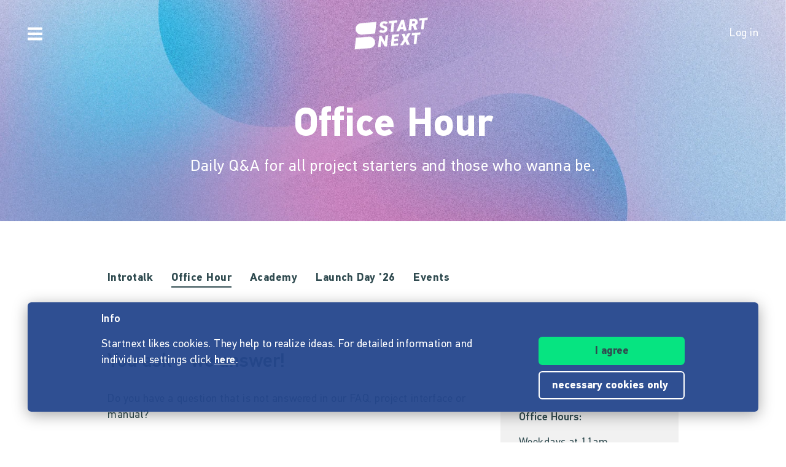

--- FILE ---
content_type: text/css
request_url: https://www.startnext.com/templates/platforms/startnext/themes/startnext/css/clean.content.css?snv=1767791292&v=1767781259
body_size: 49951
content:
/*!
 * Bootstrap Grid v4.6.0 (https://getbootstrap.com/)
 * Copyright 2011-2021 The Bootstrap Authors
 * Copyright 2011-2021 Twitter, Inc.
 * Licensed under MIT (https://github.com/twbs/bootstrap/blob/main/LICENSE)
 *
 * Compiled using Bootstrap Less Port v2.5.0 (https://github.com/seanCodes/bootstrap-less-port)
 * A port of Bootstrap’s Sass source code to Less.
 * Copyright 2017–2021 Sean Juarez
 * Licensed under MIT (https://github.com/seanCodes/bootstrap-less-port/blob/master/LICENSE)
 */
html {
  box-sizing: border-box;
  -ms-overflow-style: scrollbar;
}
*,
*::before,
*::after {
  box-sizing: inherit;
}
.container,
.container-fluid,
.container-xs,
.container-sm,
.container-md,
.container-lg,
.container-xl {
  width: 100%;
  padding-right: 15px;
  padding-left: 15px;
  margin-right: auto;
  margin-left: auto;
}
\%responsive-container,
.container {
  max-width: 640px;
}
@media (min-width: 768px) {
  \%responsive-container,
  .container,
  .container-sm,
  .container {
    max-width: 640px;
  }
}
@media (min-width: 940px) {
  \%responsive-container,
  .container,
  .container-sm,
  .container-md,
  .container {
    max-width: 960px;
  }
}
@media (min-width: 1300px) {
  \%responsive-container,
  .container,
  .container-sm,
  .container-md,
  .container-lg,
  .container {
    max-width: 960px;
  }
}
@media (min-width: 1300px) {
  \%responsive-container,
  .container,
  .container-sm,
  .container-md,
  .container-xl,
  .container {
    max-width: 960px;
  }
}
.row {
  display: flex;
  flex-wrap: wrap;
  margin-right: -15px;
  margin-left: -15px;
}
.no-gutters {
  margin-right: 0;
  margin-left: 0;
}
.no-gutters > .col,
.no-gutters > [class*="col-"] {
  padding-right: 0;
  padding-left: 0;
}
\%grid-column,
.col-1,
.col-2,
.col-3,
.col-4,
.col-5,
.col-6,
.col-7,
.col-8,
.col-9,
.col-10,
.col-11,
.col-12,
.col,
.col-auto,
.col-sm-1,
.col-sm-2,
.col-sm-3,
.col-sm-4,
.col-sm-5,
.col-sm-6,
.col-sm-7,
.col-sm-8,
.col-sm-9,
.col-sm-10,
.col-sm-11,
.col-sm-12,
.col-sm,
.col-sm-auto,
.col-md-1,
.col-md-2,
.col-md-3,
.col-md-4,
.col-md-5,
.col-md-6,
.col-md-7,
.col-md-8,
.col-md-9,
.col-md-10,
.col-md-11,
.col-md-12,
.col-md,
.col-md-auto,
.col-lg-1,
.col-lg-2,
.col-lg-3,
.col-lg-4,
.col-lg-5,
.col-lg-6,
.col-lg-7,
.col-lg-8,
.col-lg-9,
.col-lg-10,
.col-lg-11,
.col-lg-12,
.col-lg,
.col-lg-auto,
.col-xl-1,
.col-xl-2,
.col-xl-3,
.col-xl-4,
.col-xl-5,
.col-xl-6,
.col-xl-7,
.col-xl-8,
.col-xl-9,
.col-xl-10,
.col-xl-11,
.col-xl-12,
.col-xl,
.col-xl-auto {
  position: relative;
  width: 100%;
  padding-right: 15px;
  padding-left: 15px;
}
.col {
  flex-basis: 0;
  flex-grow: 1;
  max-width: 100%;
}
.row-cols-1 > * {
  flex: 0 0 100%;
  max-width: 100%;
}
.row-cols-2 > * {
  flex: 0 0 50%;
  max-width: 50%;
}
.row-cols-3 > * {
  flex: 0 0 33.33333333%;
  max-width: 33.33333333%;
}
.row-cols-4 > * {
  flex: 0 0 25%;
  max-width: 25%;
}
.row-cols-5 > * {
  flex: 0 0 20%;
  max-width: 20%;
}
.row-cols-6 > * {
  flex: 0 0 16.66666667%;
  max-width: 16.66666667%;
}
.col-auto {
  flex: 0 0 auto;
  width: auto;
  max-width: 100%;
}
.col-1 {
  flex: 0 0 8.33333333%;
  max-width: 8.33333333%;
}
.col-2 {
  flex: 0 0 16.66666667%;
  max-width: 16.66666667%;
}
.col-3 {
  flex: 0 0 25%;
  max-width: 25%;
}
.col-4 {
  flex: 0 0 33.33333333%;
  max-width: 33.33333333%;
}
.col-5 {
  flex: 0 0 41.66666667%;
  max-width: 41.66666667%;
}
.col-6 {
  flex: 0 0 50%;
  max-width: 50%;
}
.col-7 {
  flex: 0 0 58.33333333%;
  max-width: 58.33333333%;
}
.col-8 {
  flex: 0 0 66.66666667%;
  max-width: 66.66666667%;
}
.col-9 {
  flex: 0 0 75%;
  max-width: 75%;
}
.col-10 {
  flex: 0 0 83.33333333%;
  max-width: 83.33333333%;
}
.col-11 {
  flex: 0 0 91.66666667%;
  max-width: 91.66666667%;
}
.col-12 {
  flex: 0 0 100%;
  max-width: 100%;
}
.order-first {
  order: -1;
}
.order-last {
  order: 13;
}
.order-0 {
  order: 0;
}
.order-1 {
  order: 1;
}
.order-2 {
  order: 2;
}
.order-3 {
  order: 3;
}
.order-4 {
  order: 4;
}
.order-5 {
  order: 5;
}
.order-6 {
  order: 6;
}
.order-7 {
  order: 7;
}
.order-8 {
  order: 8;
}
.order-9 {
  order: 9;
}
.order-10 {
  order: 10;
}
.order-11 {
  order: 11;
}
.order-12 {
  order: 12;
}
.offset-1 {
  margin-left: 8.33333333%;
}
.offset-2 {
  margin-left: 16.66666667%;
}
.offset-3 {
  margin-left: 25%;
}
.offset-4 {
  margin-left: 33.33333333%;
}
.offset-5 {
  margin-left: 41.66666667%;
}
.offset-6 {
  margin-left: 50%;
}
.offset-7 {
  margin-left: 58.33333333%;
}
.offset-8 {
  margin-left: 66.66666667%;
}
.offset-9 {
  margin-left: 75%;
}
.offset-10 {
  margin-left: 83.33333333%;
}
.offset-11 {
  margin-left: 91.66666667%;
}
@media (min-width: 768px) {
  .col-sm {
    flex-basis: 0;
    flex-grow: 1;
    max-width: 100%;
  }
  .row-cols-sm-1 > * {
    flex: 0 0 100%;
    max-width: 100%;
  }
  .row-cols-sm-2 > * {
    flex: 0 0 50%;
    max-width: 50%;
  }
  .row-cols-sm-3 > * {
    flex: 0 0 33.33333333%;
    max-width: 33.33333333%;
  }
  .row-cols-sm-4 > * {
    flex: 0 0 25%;
    max-width: 25%;
  }
  .row-cols-sm-5 > * {
    flex: 0 0 20%;
    max-width: 20%;
  }
  .row-cols-sm-6 > * {
    flex: 0 0 16.66666667%;
    max-width: 16.66666667%;
  }
  .col-sm-auto {
    flex: 0 0 auto;
    width: auto;
    max-width: 100%;
  }
  .col-sm-1 {
    flex: 0 0 8.33333333%;
    max-width: 8.33333333%;
  }
  .col-sm-2 {
    flex: 0 0 16.66666667%;
    max-width: 16.66666667%;
  }
  .col-sm-3 {
    flex: 0 0 25%;
    max-width: 25%;
  }
  .col-sm-4 {
    flex: 0 0 33.33333333%;
    max-width: 33.33333333%;
  }
  .col-sm-5 {
    flex: 0 0 41.66666667%;
    max-width: 41.66666667%;
  }
  .col-sm-6 {
    flex: 0 0 50%;
    max-width: 50%;
  }
  .col-sm-7 {
    flex: 0 0 58.33333333%;
    max-width: 58.33333333%;
  }
  .col-sm-8 {
    flex: 0 0 66.66666667%;
    max-width: 66.66666667%;
  }
  .col-sm-9 {
    flex: 0 0 75%;
    max-width: 75%;
  }
  .col-sm-10 {
    flex: 0 0 83.33333333%;
    max-width: 83.33333333%;
  }
  .col-sm-11 {
    flex: 0 0 91.66666667%;
    max-width: 91.66666667%;
  }
  .col-sm-12 {
    flex: 0 0 100%;
    max-width: 100%;
  }
  .order-sm-first {
    order: -1;
  }
  .order-sm-last {
    order: 13;
  }
  .order-sm-0 {
    order: 0;
  }
  .order-sm-1 {
    order: 1;
  }
  .order-sm-2 {
    order: 2;
  }
  .order-sm-3 {
    order: 3;
  }
  .order-sm-4 {
    order: 4;
  }
  .order-sm-5 {
    order: 5;
  }
  .order-sm-6 {
    order: 6;
  }
  .order-sm-7 {
    order: 7;
  }
  .order-sm-8 {
    order: 8;
  }
  .order-sm-9 {
    order: 9;
  }
  .order-sm-10 {
    order: 10;
  }
  .order-sm-11 {
    order: 11;
  }
  .order-sm-12 {
    order: 12;
  }
  .offset-sm-0 {
    margin-left: 0;
  }
  .offset-sm-1 {
    margin-left: 8.33333333%;
  }
  .offset-sm-2 {
    margin-left: 16.66666667%;
  }
  .offset-sm-3 {
    margin-left: 25%;
  }
  .offset-sm-4 {
    margin-left: 33.33333333%;
  }
  .offset-sm-5 {
    margin-left: 41.66666667%;
  }
  .offset-sm-6 {
    margin-left: 50%;
  }
  .offset-sm-7 {
    margin-left: 58.33333333%;
  }
  .offset-sm-8 {
    margin-left: 66.66666667%;
  }
  .offset-sm-9 {
    margin-left: 75%;
  }
  .offset-sm-10 {
    margin-left: 83.33333333%;
  }
  .offset-sm-11 {
    margin-left: 91.66666667%;
  }
}
@media (min-width: 940px) {
  .col-md {
    flex-basis: 0;
    flex-grow: 1;
    max-width: 100%;
  }
  .row-cols-md-1 > * {
    flex: 0 0 100%;
    max-width: 100%;
  }
  .row-cols-md-2 > * {
    flex: 0 0 50%;
    max-width: 50%;
  }
  .row-cols-md-3 > * {
    flex: 0 0 33.33333333%;
    max-width: 33.33333333%;
  }
  .row-cols-md-4 > * {
    flex: 0 0 25%;
    max-width: 25%;
  }
  .row-cols-md-5 > * {
    flex: 0 0 20%;
    max-width: 20%;
  }
  .row-cols-md-6 > * {
    flex: 0 0 16.66666667%;
    max-width: 16.66666667%;
  }
  .col-md-auto {
    flex: 0 0 auto;
    width: auto;
    max-width: 100%;
  }
  .col-md-1 {
    flex: 0 0 8.33333333%;
    max-width: 8.33333333%;
  }
  .col-md-2 {
    flex: 0 0 16.66666667%;
    max-width: 16.66666667%;
  }
  .col-md-3 {
    flex: 0 0 25%;
    max-width: 25%;
  }
  .col-md-4 {
    flex: 0 0 33.33333333%;
    max-width: 33.33333333%;
  }
  .col-md-5 {
    flex: 0 0 41.66666667%;
    max-width: 41.66666667%;
  }
  .col-md-6 {
    flex: 0 0 50%;
    max-width: 50%;
  }
  .col-md-7 {
    flex: 0 0 58.33333333%;
    max-width: 58.33333333%;
  }
  .col-md-8 {
    flex: 0 0 66.66666667%;
    max-width: 66.66666667%;
  }
  .col-md-9 {
    flex: 0 0 75%;
    max-width: 75%;
  }
  .col-md-10 {
    flex: 0 0 83.33333333%;
    max-width: 83.33333333%;
  }
  .col-md-11 {
    flex: 0 0 91.66666667%;
    max-width: 91.66666667%;
  }
  .col-md-12 {
    flex: 0 0 100%;
    max-width: 100%;
  }
  .order-md-first {
    order: -1;
  }
  .order-md-last {
    order: 13;
  }
  .order-md-0 {
    order: 0;
  }
  .order-md-1 {
    order: 1;
  }
  .order-md-2 {
    order: 2;
  }
  .order-md-3 {
    order: 3;
  }
  .order-md-4 {
    order: 4;
  }
  .order-md-5 {
    order: 5;
  }
  .order-md-6 {
    order: 6;
  }
  .order-md-7 {
    order: 7;
  }
  .order-md-8 {
    order: 8;
  }
  .order-md-9 {
    order: 9;
  }
  .order-md-10 {
    order: 10;
  }
  .order-md-11 {
    order: 11;
  }
  .order-md-12 {
    order: 12;
  }
  .offset-md-0 {
    margin-left: 0;
  }
  .offset-md-1 {
    margin-left: 8.33333333%;
  }
  .offset-md-2 {
    margin-left: 16.66666667%;
  }
  .offset-md-3 {
    margin-left: 25%;
  }
  .offset-md-4 {
    margin-left: 33.33333333%;
  }
  .offset-md-5 {
    margin-left: 41.66666667%;
  }
  .offset-md-6 {
    margin-left: 50%;
  }
  .offset-md-7 {
    margin-left: 58.33333333%;
  }
  .offset-md-8 {
    margin-left: 66.66666667%;
  }
  .offset-md-9 {
    margin-left: 75%;
  }
  .offset-md-10 {
    margin-left: 83.33333333%;
  }
  .offset-md-11 {
    margin-left: 91.66666667%;
  }
}
@media (min-width: 1300px) {
  .col-lg {
    flex-basis: 0;
    flex-grow: 1;
    max-width: 100%;
  }
  .row-cols-lg-1 > * {
    flex: 0 0 100%;
    max-width: 100%;
  }
  .row-cols-lg-2 > * {
    flex: 0 0 50%;
    max-width: 50%;
  }
  .row-cols-lg-3 > * {
    flex: 0 0 33.33333333%;
    max-width: 33.33333333%;
  }
  .row-cols-lg-4 > * {
    flex: 0 0 25%;
    max-width: 25%;
  }
  .row-cols-lg-5 > * {
    flex: 0 0 20%;
    max-width: 20%;
  }
  .row-cols-lg-6 > * {
    flex: 0 0 16.66666667%;
    max-width: 16.66666667%;
  }
  .col-lg-auto {
    flex: 0 0 auto;
    width: auto;
    max-width: 100%;
  }
  .col-lg-1 {
    flex: 0 0 8.33333333%;
    max-width: 8.33333333%;
  }
  .col-lg-2 {
    flex: 0 0 16.66666667%;
    max-width: 16.66666667%;
  }
  .col-lg-3 {
    flex: 0 0 25%;
    max-width: 25%;
  }
  .col-lg-4 {
    flex: 0 0 33.33333333%;
    max-width: 33.33333333%;
  }
  .col-lg-5 {
    flex: 0 0 41.66666667%;
    max-width: 41.66666667%;
  }
  .col-lg-6 {
    flex: 0 0 50%;
    max-width: 50%;
  }
  .col-lg-7 {
    flex: 0 0 58.33333333%;
    max-width: 58.33333333%;
  }
  .col-lg-8 {
    flex: 0 0 66.66666667%;
    max-width: 66.66666667%;
  }
  .col-lg-9 {
    flex: 0 0 75%;
    max-width: 75%;
  }
  .col-lg-10 {
    flex: 0 0 83.33333333%;
    max-width: 83.33333333%;
  }
  .col-lg-11 {
    flex: 0 0 91.66666667%;
    max-width: 91.66666667%;
  }
  .col-lg-12 {
    flex: 0 0 100%;
    max-width: 100%;
  }
  .order-lg-first {
    order: -1;
  }
  .order-lg-last {
    order: 13;
  }
  .order-lg-0 {
    order: 0;
  }
  .order-lg-1 {
    order: 1;
  }
  .order-lg-2 {
    order: 2;
  }
  .order-lg-3 {
    order: 3;
  }
  .order-lg-4 {
    order: 4;
  }
  .order-lg-5 {
    order: 5;
  }
  .order-lg-6 {
    order: 6;
  }
  .order-lg-7 {
    order: 7;
  }
  .order-lg-8 {
    order: 8;
  }
  .order-lg-9 {
    order: 9;
  }
  .order-lg-10 {
    order: 10;
  }
  .order-lg-11 {
    order: 11;
  }
  .order-lg-12 {
    order: 12;
  }
  .offset-lg-0 {
    margin-left: 0;
  }
  .offset-lg-1 {
    margin-left: 8.33333333%;
  }
  .offset-lg-2 {
    margin-left: 16.66666667%;
  }
  .offset-lg-3 {
    margin-left: 25%;
  }
  .offset-lg-4 {
    margin-left: 33.33333333%;
  }
  .offset-lg-5 {
    margin-left: 41.66666667%;
  }
  .offset-lg-6 {
    margin-left: 50%;
  }
  .offset-lg-7 {
    margin-left: 58.33333333%;
  }
  .offset-lg-8 {
    margin-left: 66.66666667%;
  }
  .offset-lg-9 {
    margin-left: 75%;
  }
  .offset-lg-10 {
    margin-left: 83.33333333%;
  }
  .offset-lg-11 {
    margin-left: 91.66666667%;
  }
}
@media (min-width: 1300px) {
  .col-xl {
    flex-basis: 0;
    flex-grow: 1;
    max-width: 100%;
  }
  .row-cols-xl-1 > * {
    flex: 0 0 100%;
    max-width: 100%;
  }
  .row-cols-xl-2 > * {
    flex: 0 0 50%;
    max-width: 50%;
  }
  .row-cols-xl-3 > * {
    flex: 0 0 33.33333333%;
    max-width: 33.33333333%;
  }
  .row-cols-xl-4 > * {
    flex: 0 0 25%;
    max-width: 25%;
  }
  .row-cols-xl-5 > * {
    flex: 0 0 20%;
    max-width: 20%;
  }
  .row-cols-xl-6 > * {
    flex: 0 0 16.66666667%;
    max-width: 16.66666667%;
  }
  .col-xl-auto {
    flex: 0 0 auto;
    width: auto;
    max-width: 100%;
  }
  .col-xl-1 {
    flex: 0 0 8.33333333%;
    max-width: 8.33333333%;
  }
  .col-xl-2 {
    flex: 0 0 16.66666667%;
    max-width: 16.66666667%;
  }
  .col-xl-3 {
    flex: 0 0 25%;
    max-width: 25%;
  }
  .col-xl-4 {
    flex: 0 0 33.33333333%;
    max-width: 33.33333333%;
  }
  .col-xl-5 {
    flex: 0 0 41.66666667%;
    max-width: 41.66666667%;
  }
  .col-xl-6 {
    flex: 0 0 50%;
    max-width: 50%;
  }
  .col-xl-7 {
    flex: 0 0 58.33333333%;
    max-width: 58.33333333%;
  }
  .col-xl-8 {
    flex: 0 0 66.66666667%;
    max-width: 66.66666667%;
  }
  .col-xl-9 {
    flex: 0 0 75%;
    max-width: 75%;
  }
  .col-xl-10 {
    flex: 0 0 83.33333333%;
    max-width: 83.33333333%;
  }
  .col-xl-11 {
    flex: 0 0 91.66666667%;
    max-width: 91.66666667%;
  }
  .col-xl-12 {
    flex: 0 0 100%;
    max-width: 100%;
  }
  .order-xl-first {
    order: -1;
  }
  .order-xl-last {
    order: 13;
  }
  .order-xl-0 {
    order: 0;
  }
  .order-xl-1 {
    order: 1;
  }
  .order-xl-2 {
    order: 2;
  }
  .order-xl-3 {
    order: 3;
  }
  .order-xl-4 {
    order: 4;
  }
  .order-xl-5 {
    order: 5;
  }
  .order-xl-6 {
    order: 6;
  }
  .order-xl-7 {
    order: 7;
  }
  .order-xl-8 {
    order: 8;
  }
  .order-xl-9 {
    order: 9;
  }
  .order-xl-10 {
    order: 10;
  }
  .order-xl-11 {
    order: 11;
  }
  .order-xl-12 {
    order: 12;
  }
  .offset-xl-0 {
    margin-left: 0;
  }
  .offset-xl-1 {
    margin-left: 8.33333333%;
  }
  .offset-xl-2 {
    margin-left: 16.66666667%;
  }
  .offset-xl-3 {
    margin-left: 25%;
  }
  .offset-xl-4 {
    margin-left: 33.33333333%;
  }
  .offset-xl-5 {
    margin-left: 41.66666667%;
  }
  .offset-xl-6 {
    margin-left: 50%;
  }
  .offset-xl-7 {
    margin-left: 58.33333333%;
  }
  .offset-xl-8 {
    margin-left: 66.66666667%;
  }
  .offset-xl-9 {
    margin-left: 75%;
  }
  .offset-xl-10 {
    margin-left: 83.33333333%;
  }
  .offset-xl-11 {
    margin-left: 91.66666667%;
  }
}
.flex-row {
  flex-direction: row !important;
}
.flex-column {
  flex-direction: column !important;
}
.flex-row-reverse {
  flex-direction: row-reverse !important;
}
.flex-column-reverse {
  flex-direction: column-reverse !important;
}
.flex-wrap {
  flex-wrap: wrap !important;
}
.flex-nowrap {
  flex-wrap: nowrap !important;
}
.flex-wrap-reverse {
  flex-wrap: wrap-reverse !important;
}
.flex-fill {
  flex: 1 1 auto !important;
}
.flex-grow-0 {
  flex-grow: 0 !important;
}
.flex-grow-1 {
  flex-grow: 1 !important;
}
.flex-shrink-0 {
  flex-shrink: 0 !important;
}
.flex-shrink-1 {
  flex-shrink: 1 !important;
}
.justify-content-start {
  justify-content: flex-start !important;
}
.justify-content-end {
  justify-content: flex-end !important;
}
.justify-content-center {
  justify-content: center !important;
}
.justify-content-between {
  justify-content: space-between !important;
}
.justify-content-around {
  justify-content: space-around !important;
}
.align-items-start {
  align-items: flex-start !important;
}
.align-items-end {
  align-items: flex-end !important;
}
.align-items-center {
  align-items: center !important;
}
.align-items-baseline {
  align-items: baseline !important;
}
.align-items-stretch {
  align-items: stretch !important;
}
.align-content-start {
  align-content: flex-start !important;
}
.align-content-end {
  align-content: flex-end !important;
}
.align-content-center {
  align-content: center !important;
}
.align-content-between {
  align-content: space-between !important;
}
.align-content-around {
  align-content: space-around !important;
}
.align-content-stretch {
  align-content: stretch !important;
}
.align-self-auto {
  align-self: auto !important;
}
.align-self-start {
  align-self: flex-start !important;
}
.align-self-end {
  align-self: flex-end !important;
}
.align-self-center {
  align-self: center !important;
}
.align-self-baseline {
  align-self: baseline !important;
}
.align-self-stretch {
  align-self: stretch !important;
}
@media (min-width: 768px) {
  .flex-sm-row {
    flex-direction: row !important;
  }
  .flex-sm-column {
    flex-direction: column !important;
  }
  .flex-sm-row-reverse {
    flex-direction: row-reverse !important;
  }
  .flex-sm-column-reverse {
    flex-direction: column-reverse !important;
  }
  .flex-sm-wrap {
    flex-wrap: wrap !important;
  }
  .flex-sm-nowrap {
    flex-wrap: nowrap !important;
  }
  .flex-sm-wrap-reverse {
    flex-wrap: wrap-reverse !important;
  }
  .flex-sm-fill {
    flex: 1 1 auto !important;
  }
  .flex-sm-grow-0 {
    flex-grow: 0 !important;
  }
  .flex-sm-grow-1 {
    flex-grow: 1 !important;
  }
  .flex-sm-shrink-0 {
    flex-shrink: 0 !important;
  }
  .flex-sm-shrink-1 {
    flex-shrink: 1 !important;
  }
  .justify-content-sm-start {
    justify-content: flex-start !important;
  }
  .justify-content-sm-end {
    justify-content: flex-end !important;
  }
  .justify-content-sm-center {
    justify-content: center !important;
  }
  .justify-content-sm-between {
    justify-content: space-between !important;
  }
  .justify-content-sm-around {
    justify-content: space-around !important;
  }
  .align-items-sm-start {
    align-items: flex-start !important;
  }
  .align-items-sm-end {
    align-items: flex-end !important;
  }
  .align-items-sm-center {
    align-items: center !important;
  }
  .align-items-sm-baseline {
    align-items: baseline !important;
  }
  .align-items-sm-stretch {
    align-items: stretch !important;
  }
  .align-content-sm-start {
    align-content: flex-start !important;
  }
  .align-content-sm-end {
    align-content: flex-end !important;
  }
  .align-content-sm-center {
    align-content: center !important;
  }
  .align-content-sm-between {
    align-content: space-between !important;
  }
  .align-content-sm-around {
    align-content: space-around !important;
  }
  .align-content-sm-stretch {
    align-content: stretch !important;
  }
  .align-self-sm-auto {
    align-self: auto !important;
  }
  .align-self-sm-start {
    align-self: flex-start !important;
  }
  .align-self-sm-end {
    align-self: flex-end !important;
  }
  .align-self-sm-center {
    align-self: center !important;
  }
  .align-self-sm-baseline {
    align-self: baseline !important;
  }
  .align-self-sm-stretch {
    align-self: stretch !important;
  }
}
@media (min-width: 940px) {
  .flex-md-row {
    flex-direction: row !important;
  }
  .flex-md-column {
    flex-direction: column !important;
  }
  .flex-md-row-reverse {
    flex-direction: row-reverse !important;
  }
  .flex-md-column-reverse {
    flex-direction: column-reverse !important;
  }
  .flex-md-wrap {
    flex-wrap: wrap !important;
  }
  .flex-md-nowrap {
    flex-wrap: nowrap !important;
  }
  .flex-md-wrap-reverse {
    flex-wrap: wrap-reverse !important;
  }
  .flex-md-fill {
    flex: 1 1 auto !important;
  }
  .flex-md-grow-0 {
    flex-grow: 0 !important;
  }
  .flex-md-grow-1 {
    flex-grow: 1 !important;
  }
  .flex-md-shrink-0 {
    flex-shrink: 0 !important;
  }
  .flex-md-shrink-1 {
    flex-shrink: 1 !important;
  }
  .justify-content-md-start {
    justify-content: flex-start !important;
  }
  .justify-content-md-end {
    justify-content: flex-end !important;
  }
  .justify-content-md-center {
    justify-content: center !important;
  }
  .justify-content-md-between {
    justify-content: space-between !important;
  }
  .justify-content-md-around {
    justify-content: space-around !important;
  }
  .align-items-md-start {
    align-items: flex-start !important;
  }
  .align-items-md-end {
    align-items: flex-end !important;
  }
  .align-items-md-center {
    align-items: center !important;
  }
  .align-items-md-baseline {
    align-items: baseline !important;
  }
  .align-items-md-stretch {
    align-items: stretch !important;
  }
  .align-content-md-start {
    align-content: flex-start !important;
  }
  .align-content-md-end {
    align-content: flex-end !important;
  }
  .align-content-md-center {
    align-content: center !important;
  }
  .align-content-md-between {
    align-content: space-between !important;
  }
  .align-content-md-around {
    align-content: space-around !important;
  }
  .align-content-md-stretch {
    align-content: stretch !important;
  }
  .align-self-md-auto {
    align-self: auto !important;
  }
  .align-self-md-start {
    align-self: flex-start !important;
  }
  .align-self-md-end {
    align-self: flex-end !important;
  }
  .align-self-md-center {
    align-self: center !important;
  }
  .align-self-md-baseline {
    align-self: baseline !important;
  }
  .align-self-md-stretch {
    align-self: stretch !important;
  }
}
@media (min-width: 1300px) {
  .flex-lg-row {
    flex-direction: row !important;
  }
  .flex-lg-column {
    flex-direction: column !important;
  }
  .flex-lg-row-reverse {
    flex-direction: row-reverse !important;
  }
  .flex-lg-column-reverse {
    flex-direction: column-reverse !important;
  }
  .flex-lg-wrap {
    flex-wrap: wrap !important;
  }
  .flex-lg-nowrap {
    flex-wrap: nowrap !important;
  }
  .flex-lg-wrap-reverse {
    flex-wrap: wrap-reverse !important;
  }
  .flex-lg-fill {
    flex: 1 1 auto !important;
  }
  .flex-lg-grow-0 {
    flex-grow: 0 !important;
  }
  .flex-lg-grow-1 {
    flex-grow: 1 !important;
  }
  .flex-lg-shrink-0 {
    flex-shrink: 0 !important;
  }
  .flex-lg-shrink-1 {
    flex-shrink: 1 !important;
  }
  .justify-content-lg-start {
    justify-content: flex-start !important;
  }
  .justify-content-lg-end {
    justify-content: flex-end !important;
  }
  .justify-content-lg-center {
    justify-content: center !important;
  }
  .justify-content-lg-between {
    justify-content: space-between !important;
  }
  .justify-content-lg-around {
    justify-content: space-around !important;
  }
  .align-items-lg-start {
    align-items: flex-start !important;
  }
  .align-items-lg-end {
    align-items: flex-end !important;
  }
  .align-items-lg-center {
    align-items: center !important;
  }
  .align-items-lg-baseline {
    align-items: baseline !important;
  }
  .align-items-lg-stretch {
    align-items: stretch !important;
  }
  .align-content-lg-start {
    align-content: flex-start !important;
  }
  .align-content-lg-end {
    align-content: flex-end !important;
  }
  .align-content-lg-center {
    align-content: center !important;
  }
  .align-content-lg-between {
    align-content: space-between !important;
  }
  .align-content-lg-around {
    align-content: space-around !important;
  }
  .align-content-lg-stretch {
    align-content: stretch !important;
  }
  .align-self-lg-auto {
    align-self: auto !important;
  }
  .align-self-lg-start {
    align-self: flex-start !important;
  }
  .align-self-lg-end {
    align-self: flex-end !important;
  }
  .align-self-lg-center {
    align-self: center !important;
  }
  .align-self-lg-baseline {
    align-self: baseline !important;
  }
  .align-self-lg-stretch {
    align-self: stretch !important;
  }
}
@media (min-width: 1300px) {
  .flex-xl-row {
    flex-direction: row !important;
  }
  .flex-xl-column {
    flex-direction: column !important;
  }
  .flex-xl-row-reverse {
    flex-direction: row-reverse !important;
  }
  .flex-xl-column-reverse {
    flex-direction: column-reverse !important;
  }
  .flex-xl-wrap {
    flex-wrap: wrap !important;
  }
  .flex-xl-nowrap {
    flex-wrap: nowrap !important;
  }
  .flex-xl-wrap-reverse {
    flex-wrap: wrap-reverse !important;
  }
  .flex-xl-fill {
    flex: 1 1 auto !important;
  }
  .flex-xl-grow-0 {
    flex-grow: 0 !important;
  }
  .flex-xl-grow-1 {
    flex-grow: 1 !important;
  }
  .flex-xl-shrink-0 {
    flex-shrink: 0 !important;
  }
  .flex-xl-shrink-1 {
    flex-shrink: 1 !important;
  }
  .justify-content-xl-start {
    justify-content: flex-start !important;
  }
  .justify-content-xl-end {
    justify-content: flex-end !important;
  }
  .justify-content-xl-center {
    justify-content: center !important;
  }
  .justify-content-xl-between {
    justify-content: space-between !important;
  }
  .justify-content-xl-around {
    justify-content: space-around !important;
  }
  .align-items-xl-start {
    align-items: flex-start !important;
  }
  .align-items-xl-end {
    align-items: flex-end !important;
  }
  .align-items-xl-center {
    align-items: center !important;
  }
  .align-items-xl-baseline {
    align-items: baseline !important;
  }
  .align-items-xl-stretch {
    align-items: stretch !important;
  }
  .align-content-xl-start {
    align-content: flex-start !important;
  }
  .align-content-xl-end {
    align-content: flex-end !important;
  }
  .align-content-xl-center {
    align-content: center !important;
  }
  .align-content-xl-between {
    align-content: space-between !important;
  }
  .align-content-xl-around {
    align-content: space-around !important;
  }
  .align-content-xl-stretch {
    align-content: stretch !important;
  }
  .align-self-xl-auto {
    align-self: auto !important;
  }
  .align-self-xl-start {
    align-self: flex-start !important;
  }
  .align-self-xl-end {
    align-self: flex-end !important;
  }
  .align-self-xl-center {
    align-self: center !important;
  }
  .align-self-xl-baseline {
    align-self: baseline !important;
  }
  .align-self-xl-stretch {
    align-self: stretch !important;
  }
}
.m-0 {
  margin: 0 !important;
}
.mt-0,
.my-0 {
  margin-top: 0 !important;
}
.mr-0,
.mx-0 {
  margin-right: 0 !important;
}
.mb-0,
.my-0 {
  margin-bottom: 0 !important;
}
.ml-0,
.mx-0 {
  margin-left: 0 !important;
}
.m-1 {
  margin: 0.25rem !important;
}
.mt-1,
.my-1 {
  margin-top: 0.25rem !important;
}
.mr-1,
.mx-1 {
  margin-right: 0.25rem !important;
}
.mb-1,
.my-1 {
  margin-bottom: 0.25rem !important;
}
.ml-1,
.mx-1 {
  margin-left: 0.25rem !important;
}
.m-2 {
  margin: 0.5rem !important;
}
.mt-2,
.my-2 {
  margin-top: 0.5rem !important;
}
.mr-2,
.mx-2 {
  margin-right: 0.5rem !important;
}
.mb-2,
.my-2 {
  margin-bottom: 0.5rem !important;
}
.ml-2,
.mx-2 {
  margin-left: 0.5rem !important;
}
.m-3 {
  margin: 1rem !important;
}
.mt-3,
.my-3 {
  margin-top: 1rem !important;
}
.mr-3,
.mx-3 {
  margin-right: 1rem !important;
}
.mb-3,
.my-3 {
  margin-bottom: 1rem !important;
}
.ml-3,
.mx-3 {
  margin-left: 1rem !important;
}
.m-4 {
  margin: 1.5rem !important;
}
.mt-4,
.my-4 {
  margin-top: 1.5rem !important;
}
.mr-4,
.mx-4 {
  margin-right: 1.5rem !important;
}
.mb-4,
.my-4 {
  margin-bottom: 1.5rem !important;
}
.ml-4,
.mx-4 {
  margin-left: 1.5rem !important;
}
.m-5 {
  margin: 3rem !important;
}
.mt-5,
.my-5 {
  margin-top: 3rem !important;
}
.mr-5,
.mx-5 {
  margin-right: 3rem !important;
}
.mb-5,
.my-5 {
  margin-bottom: 3rem !important;
}
.ml-5,
.mx-5 {
  margin-left: 3rem !important;
}
.p-0 {
  padding: 0 !important;
}
.pt-0,
.py-0 {
  padding-top: 0 !important;
}
.pr-0,
.px-0 {
  padding-right: 0 !important;
}
.pb-0,
.py-0 {
  padding-bottom: 0 !important;
}
.pl-0,
.px-0 {
  padding-left: 0 !important;
}
.p-1 {
  padding: 0.25rem !important;
}
.pt-1,
.py-1 {
  padding-top: 0.25rem !important;
}
.pr-1,
.px-1 {
  padding-right: 0.25rem !important;
}
.pb-1,
.py-1 {
  padding-bottom: 0.25rem !important;
}
.pl-1,
.px-1 {
  padding-left: 0.25rem !important;
}
.p-2 {
  padding: 0.5rem !important;
}
.pt-2,
.py-2 {
  padding-top: 0.5rem !important;
}
.pr-2,
.px-2 {
  padding-right: 0.5rem !important;
}
.pb-2,
.py-2 {
  padding-bottom: 0.5rem !important;
}
.pl-2,
.px-2 {
  padding-left: 0.5rem !important;
}
.p-3 {
  padding: 1rem !important;
}
.pt-3,
.py-3 {
  padding-top: 1rem !important;
}
.pr-3,
.px-3 {
  padding-right: 1rem !important;
}
.pb-3,
.py-3 {
  padding-bottom: 1rem !important;
}
.pl-3,
.px-3 {
  padding-left: 1rem !important;
}
.p-4 {
  padding: 1.5rem !important;
}
.pt-4,
.py-4 {
  padding-top: 1.5rem !important;
}
.pr-4,
.px-4 {
  padding-right: 1.5rem !important;
}
.pb-4,
.py-4 {
  padding-bottom: 1.5rem !important;
}
.pl-4,
.px-4 {
  padding-left: 1.5rem !important;
}
.p-5 {
  padding: 3rem !important;
}
.pt-5,
.py-5 {
  padding-top: 3rem !important;
}
.pr-5,
.px-5 {
  padding-right: 3rem !important;
}
.pb-5,
.py-5 {
  padding-bottom: 3rem !important;
}
.pl-5,
.px-5 {
  padding-left: 3rem !important;
}
.m-n1 {
  margin: -0.25rem !important;
}
.mt-n1,
.my-n1 {
  margin-top: -0.25rem !important;
}
.mr-n1,
.mx-n1 {
  margin-right: -0.25rem !important;
}
.mb-n1,
.my-n1 {
  margin-bottom: -0.25rem !important;
}
.ml-n1,
.mx-n1 {
  margin-left: -0.25rem !important;
}
.m-n2 {
  margin: -0.5rem !important;
}
.mt-n2,
.my-n2 {
  margin-top: -0.5rem !important;
}
.mr-n2,
.mx-n2 {
  margin-right: -0.5rem !important;
}
.mb-n2,
.my-n2 {
  margin-bottom: -0.5rem !important;
}
.ml-n2,
.mx-n2 {
  margin-left: -0.5rem !important;
}
.m-n3 {
  margin: -1rem !important;
}
.mt-n3,
.my-n3 {
  margin-top: -1rem !important;
}
.mr-n3,
.mx-n3 {
  margin-right: -1rem !important;
}
.mb-n3,
.my-n3 {
  margin-bottom: -1rem !important;
}
.ml-n3,
.mx-n3 {
  margin-left: -1rem !important;
}
.m-n4 {
  margin: -1.5rem !important;
}
.mt-n4,
.my-n4 {
  margin-top: -1.5rem !important;
}
.mr-n4,
.mx-n4 {
  margin-right: -1.5rem !important;
}
.mb-n4,
.my-n4 {
  margin-bottom: -1.5rem !important;
}
.ml-n4,
.mx-n4 {
  margin-left: -1.5rem !important;
}
.m-n5 {
  margin: -3rem !important;
}
.mt-n5,
.my-n5 {
  margin-top: -3rem !important;
}
.mr-n5,
.mx-n5 {
  margin-right: -3rem !important;
}
.mb-n5,
.my-n5 {
  margin-bottom: -3rem !important;
}
.ml-n5,
.mx-n5 {
  margin-left: -3rem !important;
}
.m-auto {
  margin: auto !important;
}
.mt-auto,
.my-auto {
  margin-top: auto !important;
}
.mr-auto,
.mx-auto {
  margin-right: auto !important;
}
.mb-auto,
.my-auto {
  margin-bottom: auto !important;
}
.ml-auto,
.mx-auto {
  margin-left: auto !important;
}
@media (min-width: 768px) {
  .m-sm-0 {
    margin: 0 !important;
  }
  .mt-sm-0,
  .my-sm-0 {
    margin-top: 0 !important;
  }
  .mr-sm-0,
  .mx-sm-0 {
    margin-right: 0 !important;
  }
  .mb-sm-0,
  .my-sm-0 {
    margin-bottom: 0 !important;
  }
  .ml-sm-0,
  .mx-sm-0 {
    margin-left: 0 !important;
  }
  .m-sm-1 {
    margin: 0.25rem !important;
  }
  .mt-sm-1,
  .my-sm-1 {
    margin-top: 0.25rem !important;
  }
  .mr-sm-1,
  .mx-sm-1 {
    margin-right: 0.25rem !important;
  }
  .mb-sm-1,
  .my-sm-1 {
    margin-bottom: 0.25rem !important;
  }
  .ml-sm-1,
  .mx-sm-1 {
    margin-left: 0.25rem !important;
  }
  .m-sm-2 {
    margin: 0.5rem !important;
  }
  .mt-sm-2,
  .my-sm-2 {
    margin-top: 0.5rem !important;
  }
  .mr-sm-2,
  .mx-sm-2 {
    margin-right: 0.5rem !important;
  }
  .mb-sm-2,
  .my-sm-2 {
    margin-bottom: 0.5rem !important;
  }
  .ml-sm-2,
  .mx-sm-2 {
    margin-left: 0.5rem !important;
  }
  .m-sm-3 {
    margin: 1rem !important;
  }
  .mt-sm-3,
  .my-sm-3 {
    margin-top: 1rem !important;
  }
  .mr-sm-3,
  .mx-sm-3 {
    margin-right: 1rem !important;
  }
  .mb-sm-3,
  .my-sm-3 {
    margin-bottom: 1rem !important;
  }
  .ml-sm-3,
  .mx-sm-3 {
    margin-left: 1rem !important;
  }
  .m-sm-4 {
    margin: 1.5rem !important;
  }
  .mt-sm-4,
  .my-sm-4 {
    margin-top: 1.5rem !important;
  }
  .mr-sm-4,
  .mx-sm-4 {
    margin-right: 1.5rem !important;
  }
  .mb-sm-4,
  .my-sm-4 {
    margin-bottom: 1.5rem !important;
  }
  .ml-sm-4,
  .mx-sm-4 {
    margin-left: 1.5rem !important;
  }
  .m-sm-5 {
    margin: 3rem !important;
  }
  .mt-sm-5,
  .my-sm-5 {
    margin-top: 3rem !important;
  }
  .mr-sm-5,
  .mx-sm-5 {
    margin-right: 3rem !important;
  }
  .mb-sm-5,
  .my-sm-5 {
    margin-bottom: 3rem !important;
  }
  .ml-sm-5,
  .mx-sm-5 {
    margin-left: 3rem !important;
  }
  .p-sm-0 {
    padding: 0 !important;
  }
  .pt-sm-0,
  .py-sm-0 {
    padding-top: 0 !important;
  }
  .pr-sm-0,
  .px-sm-0 {
    padding-right: 0 !important;
  }
  .pb-sm-0,
  .py-sm-0 {
    padding-bottom: 0 !important;
  }
  .pl-sm-0,
  .px-sm-0 {
    padding-left: 0 !important;
  }
  .p-sm-1 {
    padding: 0.25rem !important;
  }
  .pt-sm-1,
  .py-sm-1 {
    padding-top: 0.25rem !important;
  }
  .pr-sm-1,
  .px-sm-1 {
    padding-right: 0.25rem !important;
  }
  .pb-sm-1,
  .py-sm-1 {
    padding-bottom: 0.25rem !important;
  }
  .pl-sm-1,
  .px-sm-1 {
    padding-left: 0.25rem !important;
  }
  .p-sm-2 {
    padding: 0.5rem !important;
  }
  .pt-sm-2,
  .py-sm-2 {
    padding-top: 0.5rem !important;
  }
  .pr-sm-2,
  .px-sm-2 {
    padding-right: 0.5rem !important;
  }
  .pb-sm-2,
  .py-sm-2 {
    padding-bottom: 0.5rem !important;
  }
  .pl-sm-2,
  .px-sm-2 {
    padding-left: 0.5rem !important;
  }
  .p-sm-3 {
    padding: 1rem !important;
  }
  .pt-sm-3,
  .py-sm-3 {
    padding-top: 1rem !important;
  }
  .pr-sm-3,
  .px-sm-3 {
    padding-right: 1rem !important;
  }
  .pb-sm-3,
  .py-sm-3 {
    padding-bottom: 1rem !important;
  }
  .pl-sm-3,
  .px-sm-3 {
    padding-left: 1rem !important;
  }
  .p-sm-4 {
    padding: 1.5rem !important;
  }
  .pt-sm-4,
  .py-sm-4 {
    padding-top: 1.5rem !important;
  }
  .pr-sm-4,
  .px-sm-4 {
    padding-right: 1.5rem !important;
  }
  .pb-sm-4,
  .py-sm-4 {
    padding-bottom: 1.5rem !important;
  }
  .pl-sm-4,
  .px-sm-4 {
    padding-left: 1.5rem !important;
  }
  .p-sm-5 {
    padding: 3rem !important;
  }
  .pt-sm-5,
  .py-sm-5 {
    padding-top: 3rem !important;
  }
  .pr-sm-5,
  .px-sm-5 {
    padding-right: 3rem !important;
  }
  .pb-sm-5,
  .py-sm-5 {
    padding-bottom: 3rem !important;
  }
  .pl-sm-5,
  .px-sm-5 {
    padding-left: 3rem !important;
  }
  .m-sm-n1 {
    margin: -0.25rem !important;
  }
  .mt-sm-n1,
  .my-sm-n1 {
    margin-top: -0.25rem !important;
  }
  .mr-sm-n1,
  .mx-sm-n1 {
    margin-right: -0.25rem !important;
  }
  .mb-sm-n1,
  .my-sm-n1 {
    margin-bottom: -0.25rem !important;
  }
  .ml-sm-n1,
  .mx-sm-n1 {
    margin-left: -0.25rem !important;
  }
  .m-sm-n2 {
    margin: -0.5rem !important;
  }
  .mt-sm-n2,
  .my-sm-n2 {
    margin-top: -0.5rem !important;
  }
  .mr-sm-n2,
  .mx-sm-n2 {
    margin-right: -0.5rem !important;
  }
  .mb-sm-n2,
  .my-sm-n2 {
    margin-bottom: -0.5rem !important;
  }
  .ml-sm-n2,
  .mx-sm-n2 {
    margin-left: -0.5rem !important;
  }
  .m-sm-n3 {
    margin: -1rem !important;
  }
  .mt-sm-n3,
  .my-sm-n3 {
    margin-top: -1rem !important;
  }
  .mr-sm-n3,
  .mx-sm-n3 {
    margin-right: -1rem !important;
  }
  .mb-sm-n3,
  .my-sm-n3 {
    margin-bottom: -1rem !important;
  }
  .ml-sm-n3,
  .mx-sm-n3 {
    margin-left: -1rem !important;
  }
  .m-sm-n4 {
    margin: -1.5rem !important;
  }
  .mt-sm-n4,
  .my-sm-n4 {
    margin-top: -1.5rem !important;
  }
  .mr-sm-n4,
  .mx-sm-n4 {
    margin-right: -1.5rem !important;
  }
  .mb-sm-n4,
  .my-sm-n4 {
    margin-bottom: -1.5rem !important;
  }
  .ml-sm-n4,
  .mx-sm-n4 {
    margin-left: -1.5rem !important;
  }
  .m-sm-n5 {
    margin: -3rem !important;
  }
  .mt-sm-n5,
  .my-sm-n5 {
    margin-top: -3rem !important;
  }
  .mr-sm-n5,
  .mx-sm-n5 {
    margin-right: -3rem !important;
  }
  .mb-sm-n5,
  .my-sm-n5 {
    margin-bottom: -3rem !important;
  }
  .ml-sm-n5,
  .mx-sm-n5 {
    margin-left: -3rem !important;
  }
  .m-sm-auto {
    margin: auto !important;
  }
  .mt-sm-auto,
  .my-sm-auto {
    margin-top: auto !important;
  }
  .mr-sm-auto,
  .mx-sm-auto {
    margin-right: auto !important;
  }
  .mb-sm-auto,
  .my-sm-auto {
    margin-bottom: auto !important;
  }
  .ml-sm-auto,
  .mx-sm-auto {
    margin-left: auto !important;
  }
}
@media (min-width: 940px) {
  .m-md-0 {
    margin: 0 !important;
  }
  .mt-md-0,
  .my-md-0 {
    margin-top: 0 !important;
  }
  .mr-md-0,
  .mx-md-0 {
    margin-right: 0 !important;
  }
  .mb-md-0,
  .my-md-0 {
    margin-bottom: 0 !important;
  }
  .ml-md-0,
  .mx-md-0 {
    margin-left: 0 !important;
  }
  .m-md-1 {
    margin: 0.25rem !important;
  }
  .mt-md-1,
  .my-md-1 {
    margin-top: 0.25rem !important;
  }
  .mr-md-1,
  .mx-md-1 {
    margin-right: 0.25rem !important;
  }
  .mb-md-1,
  .my-md-1 {
    margin-bottom: 0.25rem !important;
  }
  .ml-md-1,
  .mx-md-1 {
    margin-left: 0.25rem !important;
  }
  .m-md-2 {
    margin: 0.5rem !important;
  }
  .mt-md-2,
  .my-md-2 {
    margin-top: 0.5rem !important;
  }
  .mr-md-2,
  .mx-md-2 {
    margin-right: 0.5rem !important;
  }
  .mb-md-2,
  .my-md-2 {
    margin-bottom: 0.5rem !important;
  }
  .ml-md-2,
  .mx-md-2 {
    margin-left: 0.5rem !important;
  }
  .m-md-3 {
    margin: 1rem !important;
  }
  .mt-md-3,
  .my-md-3 {
    margin-top: 1rem !important;
  }
  .mr-md-3,
  .mx-md-3 {
    margin-right: 1rem !important;
  }
  .mb-md-3,
  .my-md-3 {
    margin-bottom: 1rem !important;
  }
  .ml-md-3,
  .mx-md-3 {
    margin-left: 1rem !important;
  }
  .m-md-4 {
    margin: 1.5rem !important;
  }
  .mt-md-4,
  .my-md-4 {
    margin-top: 1.5rem !important;
  }
  .mr-md-4,
  .mx-md-4 {
    margin-right: 1.5rem !important;
  }
  .mb-md-4,
  .my-md-4 {
    margin-bottom: 1.5rem !important;
  }
  .ml-md-4,
  .mx-md-4 {
    margin-left: 1.5rem !important;
  }
  .m-md-5 {
    margin: 3rem !important;
  }
  .mt-md-5,
  .my-md-5 {
    margin-top: 3rem !important;
  }
  .mr-md-5,
  .mx-md-5 {
    margin-right: 3rem !important;
  }
  .mb-md-5,
  .my-md-5 {
    margin-bottom: 3rem !important;
  }
  .ml-md-5,
  .mx-md-5 {
    margin-left: 3rem !important;
  }
  .p-md-0 {
    padding: 0 !important;
  }
  .pt-md-0,
  .py-md-0 {
    padding-top: 0 !important;
  }
  .pr-md-0,
  .px-md-0 {
    padding-right: 0 !important;
  }
  .pb-md-0,
  .py-md-0 {
    padding-bottom: 0 !important;
  }
  .pl-md-0,
  .px-md-0 {
    padding-left: 0 !important;
  }
  .p-md-1 {
    padding: 0.25rem !important;
  }
  .pt-md-1,
  .py-md-1 {
    padding-top: 0.25rem !important;
  }
  .pr-md-1,
  .px-md-1 {
    padding-right: 0.25rem !important;
  }
  .pb-md-1,
  .py-md-1 {
    padding-bottom: 0.25rem !important;
  }
  .pl-md-1,
  .px-md-1 {
    padding-left: 0.25rem !important;
  }
  .p-md-2 {
    padding: 0.5rem !important;
  }
  .pt-md-2,
  .py-md-2 {
    padding-top: 0.5rem !important;
  }
  .pr-md-2,
  .px-md-2 {
    padding-right: 0.5rem !important;
  }
  .pb-md-2,
  .py-md-2 {
    padding-bottom: 0.5rem !important;
  }
  .pl-md-2,
  .px-md-2 {
    padding-left: 0.5rem !important;
  }
  .p-md-3 {
    padding: 1rem !important;
  }
  .pt-md-3,
  .py-md-3 {
    padding-top: 1rem !important;
  }
  .pr-md-3,
  .px-md-3 {
    padding-right: 1rem !important;
  }
  .pb-md-3,
  .py-md-3 {
    padding-bottom: 1rem !important;
  }
  .pl-md-3,
  .px-md-3 {
    padding-left: 1rem !important;
  }
  .p-md-4 {
    padding: 1.5rem !important;
  }
  .pt-md-4,
  .py-md-4 {
    padding-top: 1.5rem !important;
  }
  .pr-md-4,
  .px-md-4 {
    padding-right: 1.5rem !important;
  }
  .pb-md-4,
  .py-md-4 {
    padding-bottom: 1.5rem !important;
  }
  .pl-md-4,
  .px-md-4 {
    padding-left: 1.5rem !important;
  }
  .p-md-5 {
    padding: 3rem !important;
  }
  .pt-md-5,
  .py-md-5 {
    padding-top: 3rem !important;
  }
  .pr-md-5,
  .px-md-5 {
    padding-right: 3rem !important;
  }
  .pb-md-5,
  .py-md-5 {
    padding-bottom: 3rem !important;
  }
  .pl-md-5,
  .px-md-5 {
    padding-left: 3rem !important;
  }
  .m-md-n1 {
    margin: -0.25rem !important;
  }
  .mt-md-n1,
  .my-md-n1 {
    margin-top: -0.25rem !important;
  }
  .mr-md-n1,
  .mx-md-n1 {
    margin-right: -0.25rem !important;
  }
  .mb-md-n1,
  .my-md-n1 {
    margin-bottom: -0.25rem !important;
  }
  .ml-md-n1,
  .mx-md-n1 {
    margin-left: -0.25rem !important;
  }
  .m-md-n2 {
    margin: -0.5rem !important;
  }
  .mt-md-n2,
  .my-md-n2 {
    margin-top: -0.5rem !important;
  }
  .mr-md-n2,
  .mx-md-n2 {
    margin-right: -0.5rem !important;
  }
  .mb-md-n2,
  .my-md-n2 {
    margin-bottom: -0.5rem !important;
  }
  .ml-md-n2,
  .mx-md-n2 {
    margin-left: -0.5rem !important;
  }
  .m-md-n3 {
    margin: -1rem !important;
  }
  .mt-md-n3,
  .my-md-n3 {
    margin-top: -1rem !important;
  }
  .mr-md-n3,
  .mx-md-n3 {
    margin-right: -1rem !important;
  }
  .mb-md-n3,
  .my-md-n3 {
    margin-bottom: -1rem !important;
  }
  .ml-md-n3,
  .mx-md-n3 {
    margin-left: -1rem !important;
  }
  .m-md-n4 {
    margin: -1.5rem !important;
  }
  .mt-md-n4,
  .my-md-n4 {
    margin-top: -1.5rem !important;
  }
  .mr-md-n4,
  .mx-md-n4 {
    margin-right: -1.5rem !important;
  }
  .mb-md-n4,
  .my-md-n4 {
    margin-bottom: -1.5rem !important;
  }
  .ml-md-n4,
  .mx-md-n4 {
    margin-left: -1.5rem !important;
  }
  .m-md-n5 {
    margin: -3rem !important;
  }
  .mt-md-n5,
  .my-md-n5 {
    margin-top: -3rem !important;
  }
  .mr-md-n5,
  .mx-md-n5 {
    margin-right: -3rem !important;
  }
  .mb-md-n5,
  .my-md-n5 {
    margin-bottom: -3rem !important;
  }
  .ml-md-n5,
  .mx-md-n5 {
    margin-left: -3rem !important;
  }
  .m-md-auto {
    margin: auto !important;
  }
  .mt-md-auto,
  .my-md-auto {
    margin-top: auto !important;
  }
  .mr-md-auto,
  .mx-md-auto {
    margin-right: auto !important;
  }
  .mb-md-auto,
  .my-md-auto {
    margin-bottom: auto !important;
  }
  .ml-md-auto,
  .mx-md-auto {
    margin-left: auto !important;
  }
}
@media (min-width: 1300px) {
  .m-lg-0 {
    margin: 0 !important;
  }
  .mt-lg-0,
  .my-lg-0 {
    margin-top: 0 !important;
  }
  .mr-lg-0,
  .mx-lg-0 {
    margin-right: 0 !important;
  }
  .mb-lg-0,
  .my-lg-0 {
    margin-bottom: 0 !important;
  }
  .ml-lg-0,
  .mx-lg-0 {
    margin-left: 0 !important;
  }
  .m-lg-1 {
    margin: 0.25rem !important;
  }
  .mt-lg-1,
  .my-lg-1 {
    margin-top: 0.25rem !important;
  }
  .mr-lg-1,
  .mx-lg-1 {
    margin-right: 0.25rem !important;
  }
  .mb-lg-1,
  .my-lg-1 {
    margin-bottom: 0.25rem !important;
  }
  .ml-lg-1,
  .mx-lg-1 {
    margin-left: 0.25rem !important;
  }
  .m-lg-2 {
    margin: 0.5rem !important;
  }
  .mt-lg-2,
  .my-lg-2 {
    margin-top: 0.5rem !important;
  }
  .mr-lg-2,
  .mx-lg-2 {
    margin-right: 0.5rem !important;
  }
  .mb-lg-2,
  .my-lg-2 {
    margin-bottom: 0.5rem !important;
  }
  .ml-lg-2,
  .mx-lg-2 {
    margin-left: 0.5rem !important;
  }
  .m-lg-3 {
    margin: 1rem !important;
  }
  .mt-lg-3,
  .my-lg-3 {
    margin-top: 1rem !important;
  }
  .mr-lg-3,
  .mx-lg-3 {
    margin-right: 1rem !important;
  }
  .mb-lg-3,
  .my-lg-3 {
    margin-bottom: 1rem !important;
  }
  .ml-lg-3,
  .mx-lg-3 {
    margin-left: 1rem !important;
  }
  .m-lg-4 {
    margin: 1.5rem !important;
  }
  .mt-lg-4,
  .my-lg-4 {
    margin-top: 1.5rem !important;
  }
  .mr-lg-4,
  .mx-lg-4 {
    margin-right: 1.5rem !important;
  }
  .mb-lg-4,
  .my-lg-4 {
    margin-bottom: 1.5rem !important;
  }
  .ml-lg-4,
  .mx-lg-4 {
    margin-left: 1.5rem !important;
  }
  .m-lg-5 {
    margin: 3rem !important;
  }
  .mt-lg-5,
  .my-lg-5 {
    margin-top: 3rem !important;
  }
  .mr-lg-5,
  .mx-lg-5 {
    margin-right: 3rem !important;
  }
  .mb-lg-5,
  .my-lg-5 {
    margin-bottom: 3rem !important;
  }
  .ml-lg-5,
  .mx-lg-5 {
    margin-left: 3rem !important;
  }
  .p-lg-0 {
    padding: 0 !important;
  }
  .pt-lg-0,
  .py-lg-0 {
    padding-top: 0 !important;
  }
  .pr-lg-0,
  .px-lg-0 {
    padding-right: 0 !important;
  }
  .pb-lg-0,
  .py-lg-0 {
    padding-bottom: 0 !important;
  }
  .pl-lg-0,
  .px-lg-0 {
    padding-left: 0 !important;
  }
  .p-lg-1 {
    padding: 0.25rem !important;
  }
  .pt-lg-1,
  .py-lg-1 {
    padding-top: 0.25rem !important;
  }
  .pr-lg-1,
  .px-lg-1 {
    padding-right: 0.25rem !important;
  }
  .pb-lg-1,
  .py-lg-1 {
    padding-bottom: 0.25rem !important;
  }
  .pl-lg-1,
  .px-lg-1 {
    padding-left: 0.25rem !important;
  }
  .p-lg-2 {
    padding: 0.5rem !important;
  }
  .pt-lg-2,
  .py-lg-2 {
    padding-top: 0.5rem !important;
  }
  .pr-lg-2,
  .px-lg-2 {
    padding-right: 0.5rem !important;
  }
  .pb-lg-2,
  .py-lg-2 {
    padding-bottom: 0.5rem !important;
  }
  .pl-lg-2,
  .px-lg-2 {
    padding-left: 0.5rem !important;
  }
  .p-lg-3 {
    padding: 1rem !important;
  }
  .pt-lg-3,
  .py-lg-3 {
    padding-top: 1rem !important;
  }
  .pr-lg-3,
  .px-lg-3 {
    padding-right: 1rem !important;
  }
  .pb-lg-3,
  .py-lg-3 {
    padding-bottom: 1rem !important;
  }
  .pl-lg-3,
  .px-lg-3 {
    padding-left: 1rem !important;
  }
  .p-lg-4 {
    padding: 1.5rem !important;
  }
  .pt-lg-4,
  .py-lg-4 {
    padding-top: 1.5rem !important;
  }
  .pr-lg-4,
  .px-lg-4 {
    padding-right: 1.5rem !important;
  }
  .pb-lg-4,
  .py-lg-4 {
    padding-bottom: 1.5rem !important;
  }
  .pl-lg-4,
  .px-lg-4 {
    padding-left: 1.5rem !important;
  }
  .p-lg-5 {
    padding: 3rem !important;
  }
  .pt-lg-5,
  .py-lg-5 {
    padding-top: 3rem !important;
  }
  .pr-lg-5,
  .px-lg-5 {
    padding-right: 3rem !important;
  }
  .pb-lg-5,
  .py-lg-5 {
    padding-bottom: 3rem !important;
  }
  .pl-lg-5,
  .px-lg-5 {
    padding-left: 3rem !important;
  }
  .m-lg-n1 {
    margin: -0.25rem !important;
  }
  .mt-lg-n1,
  .my-lg-n1 {
    margin-top: -0.25rem !important;
  }
  .mr-lg-n1,
  .mx-lg-n1 {
    margin-right: -0.25rem !important;
  }
  .mb-lg-n1,
  .my-lg-n1 {
    margin-bottom: -0.25rem !important;
  }
  .ml-lg-n1,
  .mx-lg-n1 {
    margin-left: -0.25rem !important;
  }
  .m-lg-n2 {
    margin: -0.5rem !important;
  }
  .mt-lg-n2,
  .my-lg-n2 {
    margin-top: -0.5rem !important;
  }
  .mr-lg-n2,
  .mx-lg-n2 {
    margin-right: -0.5rem !important;
  }
  .mb-lg-n2,
  .my-lg-n2 {
    margin-bottom: -0.5rem !important;
  }
  .ml-lg-n2,
  .mx-lg-n2 {
    margin-left: -0.5rem !important;
  }
  .m-lg-n3 {
    margin: -1rem !important;
  }
  .mt-lg-n3,
  .my-lg-n3 {
    margin-top: -1rem !important;
  }
  .mr-lg-n3,
  .mx-lg-n3 {
    margin-right: -1rem !important;
  }
  .mb-lg-n3,
  .my-lg-n3 {
    margin-bottom: -1rem !important;
  }
  .ml-lg-n3,
  .mx-lg-n3 {
    margin-left: -1rem !important;
  }
  .m-lg-n4 {
    margin: -1.5rem !important;
  }
  .mt-lg-n4,
  .my-lg-n4 {
    margin-top: -1.5rem !important;
  }
  .mr-lg-n4,
  .mx-lg-n4 {
    margin-right: -1.5rem !important;
  }
  .mb-lg-n4,
  .my-lg-n4 {
    margin-bottom: -1.5rem !important;
  }
  .ml-lg-n4,
  .mx-lg-n4 {
    margin-left: -1.5rem !important;
  }
  .m-lg-n5 {
    margin: -3rem !important;
  }
  .mt-lg-n5,
  .my-lg-n5 {
    margin-top: -3rem !important;
  }
  .mr-lg-n5,
  .mx-lg-n5 {
    margin-right: -3rem !important;
  }
  .mb-lg-n5,
  .my-lg-n5 {
    margin-bottom: -3rem !important;
  }
  .ml-lg-n5,
  .mx-lg-n5 {
    margin-left: -3rem !important;
  }
  .m-lg-auto {
    margin: auto !important;
  }
  .mt-lg-auto,
  .my-lg-auto {
    margin-top: auto !important;
  }
  .mr-lg-auto,
  .mx-lg-auto {
    margin-right: auto !important;
  }
  .mb-lg-auto,
  .my-lg-auto {
    margin-bottom: auto !important;
  }
  .ml-lg-auto,
  .mx-lg-auto {
    margin-left: auto !important;
  }
}
@media (min-width: 1300px) {
  .m-xl-0 {
    margin: 0 !important;
  }
  .mt-xl-0,
  .my-xl-0 {
    margin-top: 0 !important;
  }
  .mr-xl-0,
  .mx-xl-0 {
    margin-right: 0 !important;
  }
  .mb-xl-0,
  .my-xl-0 {
    margin-bottom: 0 !important;
  }
  .ml-xl-0,
  .mx-xl-0 {
    margin-left: 0 !important;
  }
  .m-xl-1 {
    margin: 0.25rem !important;
  }
  .mt-xl-1,
  .my-xl-1 {
    margin-top: 0.25rem !important;
  }
  .mr-xl-1,
  .mx-xl-1 {
    margin-right: 0.25rem !important;
  }
  .mb-xl-1,
  .my-xl-1 {
    margin-bottom: 0.25rem !important;
  }
  .ml-xl-1,
  .mx-xl-1 {
    margin-left: 0.25rem !important;
  }
  .m-xl-2 {
    margin: 0.5rem !important;
  }
  .mt-xl-2,
  .my-xl-2 {
    margin-top: 0.5rem !important;
  }
  .mr-xl-2,
  .mx-xl-2 {
    margin-right: 0.5rem !important;
  }
  .mb-xl-2,
  .my-xl-2 {
    margin-bottom: 0.5rem !important;
  }
  .ml-xl-2,
  .mx-xl-2 {
    margin-left: 0.5rem !important;
  }
  .m-xl-3 {
    margin: 1rem !important;
  }
  .mt-xl-3,
  .my-xl-3 {
    margin-top: 1rem !important;
  }
  .mr-xl-3,
  .mx-xl-3 {
    margin-right: 1rem !important;
  }
  .mb-xl-3,
  .my-xl-3 {
    margin-bottom: 1rem !important;
  }
  .ml-xl-3,
  .mx-xl-3 {
    margin-left: 1rem !important;
  }
  .m-xl-4 {
    margin: 1.5rem !important;
  }
  .mt-xl-4,
  .my-xl-4 {
    margin-top: 1.5rem !important;
  }
  .mr-xl-4,
  .mx-xl-4 {
    margin-right: 1.5rem !important;
  }
  .mb-xl-4,
  .my-xl-4 {
    margin-bottom: 1.5rem !important;
  }
  .ml-xl-4,
  .mx-xl-4 {
    margin-left: 1.5rem !important;
  }
  .m-xl-5 {
    margin: 3rem !important;
  }
  .mt-xl-5,
  .my-xl-5 {
    margin-top: 3rem !important;
  }
  .mr-xl-5,
  .mx-xl-5 {
    margin-right: 3rem !important;
  }
  .mb-xl-5,
  .my-xl-5 {
    margin-bottom: 3rem !important;
  }
  .ml-xl-5,
  .mx-xl-5 {
    margin-left: 3rem !important;
  }
  .p-xl-0 {
    padding: 0 !important;
  }
  .pt-xl-0,
  .py-xl-0 {
    padding-top: 0 !important;
  }
  .pr-xl-0,
  .px-xl-0 {
    padding-right: 0 !important;
  }
  .pb-xl-0,
  .py-xl-0 {
    padding-bottom: 0 !important;
  }
  .pl-xl-0,
  .px-xl-0 {
    padding-left: 0 !important;
  }
  .p-xl-1 {
    padding: 0.25rem !important;
  }
  .pt-xl-1,
  .py-xl-1 {
    padding-top: 0.25rem !important;
  }
  .pr-xl-1,
  .px-xl-1 {
    padding-right: 0.25rem !important;
  }
  .pb-xl-1,
  .py-xl-1 {
    padding-bottom: 0.25rem !important;
  }
  .pl-xl-1,
  .px-xl-1 {
    padding-left: 0.25rem !important;
  }
  .p-xl-2 {
    padding: 0.5rem !important;
  }
  .pt-xl-2,
  .py-xl-2 {
    padding-top: 0.5rem !important;
  }
  .pr-xl-2,
  .px-xl-2 {
    padding-right: 0.5rem !important;
  }
  .pb-xl-2,
  .py-xl-2 {
    padding-bottom: 0.5rem !important;
  }
  .pl-xl-2,
  .px-xl-2 {
    padding-left: 0.5rem !important;
  }
  .p-xl-3 {
    padding: 1rem !important;
  }
  .pt-xl-3,
  .py-xl-3 {
    padding-top: 1rem !important;
  }
  .pr-xl-3,
  .px-xl-3 {
    padding-right: 1rem !important;
  }
  .pb-xl-3,
  .py-xl-3 {
    padding-bottom: 1rem !important;
  }
  .pl-xl-3,
  .px-xl-3 {
    padding-left: 1rem !important;
  }
  .p-xl-4 {
    padding: 1.5rem !important;
  }
  .pt-xl-4,
  .py-xl-4 {
    padding-top: 1.5rem !important;
  }
  .pr-xl-4,
  .px-xl-4 {
    padding-right: 1.5rem !important;
  }
  .pb-xl-4,
  .py-xl-4 {
    padding-bottom: 1.5rem !important;
  }
  .pl-xl-4,
  .px-xl-4 {
    padding-left: 1.5rem !important;
  }
  .p-xl-5 {
    padding: 3rem !important;
  }
  .pt-xl-5,
  .py-xl-5 {
    padding-top: 3rem !important;
  }
  .pr-xl-5,
  .px-xl-5 {
    padding-right: 3rem !important;
  }
  .pb-xl-5,
  .py-xl-5 {
    padding-bottom: 3rem !important;
  }
  .pl-xl-5,
  .px-xl-5 {
    padding-left: 3rem !important;
  }
  .m-xl-n1 {
    margin: -0.25rem !important;
  }
  .mt-xl-n1,
  .my-xl-n1 {
    margin-top: -0.25rem !important;
  }
  .mr-xl-n1,
  .mx-xl-n1 {
    margin-right: -0.25rem !important;
  }
  .mb-xl-n1,
  .my-xl-n1 {
    margin-bottom: -0.25rem !important;
  }
  .ml-xl-n1,
  .mx-xl-n1 {
    margin-left: -0.25rem !important;
  }
  .m-xl-n2 {
    margin: -0.5rem !important;
  }
  .mt-xl-n2,
  .my-xl-n2 {
    margin-top: -0.5rem !important;
  }
  .mr-xl-n2,
  .mx-xl-n2 {
    margin-right: -0.5rem !important;
  }
  .mb-xl-n2,
  .my-xl-n2 {
    margin-bottom: -0.5rem !important;
  }
  .ml-xl-n2,
  .mx-xl-n2 {
    margin-left: -0.5rem !important;
  }
  .m-xl-n3 {
    margin: -1rem !important;
  }
  .mt-xl-n3,
  .my-xl-n3 {
    margin-top: -1rem !important;
  }
  .mr-xl-n3,
  .mx-xl-n3 {
    margin-right: -1rem !important;
  }
  .mb-xl-n3,
  .my-xl-n3 {
    margin-bottom: -1rem !important;
  }
  .ml-xl-n3,
  .mx-xl-n3 {
    margin-left: -1rem !important;
  }
  .m-xl-n4 {
    margin: -1.5rem !important;
  }
  .mt-xl-n4,
  .my-xl-n4 {
    margin-top: -1.5rem !important;
  }
  .mr-xl-n4,
  .mx-xl-n4 {
    margin-right: -1.5rem !important;
  }
  .mb-xl-n4,
  .my-xl-n4 {
    margin-bottom: -1.5rem !important;
  }
  .ml-xl-n4,
  .mx-xl-n4 {
    margin-left: -1.5rem !important;
  }
  .m-xl-n5 {
    margin: -3rem !important;
  }
  .mt-xl-n5,
  .my-xl-n5 {
    margin-top: -3rem !important;
  }
  .mr-xl-n5,
  .mx-xl-n5 {
    margin-right: -3rem !important;
  }
  .mb-xl-n5,
  .my-xl-n5 {
    margin-bottom: -3rem !important;
  }
  .ml-xl-n5,
  .mx-xl-n5 {
    margin-left: -3rem !important;
  }
  .m-xl-auto {
    margin: auto !important;
  }
  .mt-xl-auto,
  .my-xl-auto {
    margin-top: auto !important;
  }
  .mr-xl-auto,
  .mx-xl-auto {
    margin-right: auto !important;
  }
  .mb-xl-auto,
  .my-xl-auto {
    margin-bottom: auto !important;
  }
  .ml-xl-auto,
  .mx-xl-auto {
    margin-left: auto !important;
  }
}
/*!
 * Bootstrap Reboot v4.6.0 (https://getbootstrap.com/)
 * Copyright 2011-2021 The Bootstrap Authors
 * Copyright 2011-2021 Twitter, Inc.
 * Licensed under MIT (https://github.com/twbs/bootstrap/blob/main/LICENSE)
 * Forked from Normalize.css, licensed MIT (https://github.com/necolas/normalize.css/blob/master/LICENSE.md)
 *
 * Compiled using Bootstrap Less Port v2.5.0 (https://github.com/seanCodes/bootstrap-less-port)
 * A port of Bootstrap’s Sass source code to Less.
 * Copyright 2017–2021 Sean Juarez
 * Licensed under MIT (https://github.com/seanCodes/bootstrap-less-port/blob/master/LICENSE)
 */
*,
*::before,
*::after {
  box-sizing: border-box;
}
html {
  font-family: sans-serif;
  line-height: 1.15;
  -webkit-text-size-adjust: 100%;
  -webkit-tap-highlight-color: transparent;
}
article,
aside,
figcaption,
figure,
footer,
header,
hgroup,
main,
nav,
section {
  display: block;
}
body {
  margin: 0;
  font-family: 'PFDIN', 'PFDIN-fallback', 'Trebuchet MS', Tahoma, Arial, Helvetica, sans-serif;
  font-size: 0.9375rem;
  font-weight: 400;
  line-height: 1.45;
  color: #212529;
  text-align: left;
  background-color: #FFFFFF;
}
[tabindex="-1"]:focus:not(:focus-visible) {
  outline: 0 !important;
}
hr {
  box-sizing: content-box;
  height: 0;
  overflow: visible;
}
h1,
h2,
h3,
h4,
h5,
h6 {
  margin-top: 0;
  margin-bottom: 15px;
}
p {
  margin-top: 0;
  margin-bottom: 1rem;
}
abbr[title],
abbr[data-original-title] {
  text-decoration: underline;
  -webkit-text-decoration: underline dotted;
  text-decoration: underline dotted;
  cursor: help;
  border-bottom: 0;
  -webkit-text-decoration-skip-ink: none;
  text-decoration-skip-ink: none;
}
address {
  margin-bottom: 1rem;
  font-style: normal;
  line-height: inherit;
}
ol,
ul,
dl {
  margin-top: 0;
  margin-bottom: 1rem;
}
ol ol,
ul ul,
ol ul,
ul ol {
  margin-bottom: 0;
}
dt {
  font-weight: 600;
}
dd {
  margin-bottom: 0.5rem;
  margin-left: 0;
}
blockquote {
  margin: 0 0 1rem;
}
b,
strong {
  font-weight: bolder;
}
small {
  font-size: 80%;
}
sub,
sup {
  position: relative;
  font-size: 75%;
  line-height: 0;
  vertical-align: baseline;
}
sub {
  bottom: -0.25em;
}
sup {
  top: -0.5em;
}
a {
  color: #304b50;
  text-decoration: none;
  background-color: transparent;
}
a:hover {
  color: #304b50;
  text-decoration: none;
}
a:not([href]):not([class]) {
  color: inherit;
  text-decoration: none;
}
a:not([href]):not([class]):hover {
  color: inherit;
  text-decoration: none;
}
pre,
code,
kbd,
samp {
  font-family: Monaco, Menlo, Consolas, "Courier New", monospace;
  font-size: 1em;
}
pre {
  margin-top: 0;
  margin-bottom: 1rem;
  overflow: auto;
  -ms-overflow-style: scrollbar;
}
figure {
  margin: 0 0 1rem;
}
img {
  vertical-align: middle;
  border-style: none;
}
svg {
  overflow: hidden;
  vertical-align: middle;
}
table {
  border-collapse: collapse;
}
caption {
  padding-top: 8px;
  padding-bottom: 8px;
  color: #a1a1a1;
  text-align: left;
  caption-side: bottom;
}
th {
  text-align: inherit;
  text-align: -webkit-match-parent;
}
label {
  display: inline-block;
  margin-bottom: 0.5rem;
}
button {
  border-radius: 0;
}
button:focus:not(:focus-visible) {
  outline: 0;
}
input,
button,
select,
optgroup,
textarea {
  margin: 0;
  font-family: inherit;
  font-size: inherit;
  line-height: inherit;
}
button,
input {
  overflow: visible;
}
button,
select {
  text-transform: none;
}
[role="button"] {
  cursor: pointer;
}
select {
  word-wrap: normal;
}
button,
[type="button"],
[type="reset"],
[type="submit"] {
  -webkit-appearance: button;
}
button:not(:disabled),
[type="button"]:not(:disabled),
[type="reset"]:not(:disabled),
[type="submit"]:not(:disabled) {
  cursor: pointer;
}
button::-moz-focus-inner,
[type="button"]::-moz-focus-inner,
[type="reset"]::-moz-focus-inner,
[type="submit"]::-moz-focus-inner {
  padding: 0;
  border-style: none;
}
input[type="radio"],
input[type="checkbox"] {
  box-sizing: border-box;
  padding: 0;
}
textarea {
  overflow: auto;
  resize: vertical;
}
fieldset {
  min-width: 0;
  padding: 0;
  margin: 0;
  border: 0;
}
legend {
  display: block;
  width: 100%;
  max-width: 100%;
  padding: 0;
  margin-bottom: 0.5rem;
  font-size: 1.5rem;
  line-height: inherit;
  color: inherit;
  white-space: normal;
}
progress {
  vertical-align: baseline;
}
[type="number"]::-webkit-inner-spin-button,
[type="number"]::-webkit-outer-spin-button {
  height: auto;
}
[type="search"] {
  outline-offset: -2px;
  -webkit-appearance: none;
}
[type="search"]::-webkit-search-decoration {
  -webkit-appearance: none;
}
::-webkit-file-upload-button {
  font: inherit;
  -webkit-appearance: button;
}
output {
  display: inline-block;
}
summary {
  display: list-item;
  cursor: pointer;
}
template {
  display: none;
}
[hidden] {
  display: none !important;
}
.clearfix::after {
  display: block;
  clear: both;
  content: "";
}
.d-none {
  display: none !important;
}
.d-inline {
  display: inline !important;
}
.d-inline-block {
  display: inline-block !important;
}
.d-block {
  display: block !important;
}
.d-table {
  display: table !important;
}
.d-table-row {
  display: table-row !important;
}
.d-table-cell {
  display: table-cell !important;
}
.d-flex {
  display: flex !important;
}
.d-inline-flex {
  display: inline-flex !important;
}
@media (min-width: 768px) {
  .d-sm-none {
    display: none !important;
  }
  .d-sm-inline {
    display: inline !important;
  }
  .d-sm-inline-block {
    display: inline-block !important;
  }
  .d-sm-block {
    display: block !important;
  }
  .d-sm-table {
    display: table !important;
  }
  .d-sm-table-row {
    display: table-row !important;
  }
  .d-sm-table-cell {
    display: table-cell !important;
  }
  .d-sm-flex {
    display: flex !important;
  }
  .d-sm-inline-flex {
    display: inline-flex !important;
  }
}
@media (min-width: 940px) {
  .d-md-none {
    display: none !important;
  }
  .d-md-inline {
    display: inline !important;
  }
  .d-md-inline-block {
    display: inline-block !important;
  }
  .d-md-block {
    display: block !important;
  }
  .d-md-table {
    display: table !important;
  }
  .d-md-table-row {
    display: table-row !important;
  }
  .d-md-table-cell {
    display: table-cell !important;
  }
  .d-md-flex {
    display: flex !important;
  }
  .d-md-inline-flex {
    display: inline-flex !important;
  }
}
@media (min-width: 1300px) {
  .d-lg-none {
    display: none !important;
  }
  .d-lg-inline {
    display: inline !important;
  }
  .d-lg-inline-block {
    display: inline-block !important;
  }
  .d-lg-block {
    display: block !important;
  }
  .d-lg-table {
    display: table !important;
  }
  .d-lg-table-row {
    display: table-row !important;
  }
  .d-lg-table-cell {
    display: table-cell !important;
  }
  .d-lg-flex {
    display: flex !important;
  }
  .d-lg-inline-flex {
    display: inline-flex !important;
  }
}
@media (min-width: 1300px) {
  .d-xl-none {
    display: none !important;
  }
  .d-xl-inline {
    display: inline !important;
  }
  .d-xl-inline-block {
    display: inline-block !important;
  }
  .d-xl-block {
    display: block !important;
  }
  .d-xl-table {
    display: table !important;
  }
  .d-xl-table-row {
    display: table-row !important;
  }
  .d-xl-table-cell {
    display: table-cell !important;
  }
  .d-xl-flex {
    display: flex !important;
  }
  .d-xl-inline-flex {
    display: inline-flex !important;
  }
}
@media print {
  .d-print-none {
    display: none !important;
  }
  .d-print-inline {
    display: inline !important;
  }
  .d-print-inline-block {
    display: inline-block !important;
  }
  .d-print-block {
    display: block !important;
  }
  .d-print-table {
    display: table !important;
  }
  .d-print-table-row {
    display: table-row !important;
  }
  .d-print-table-cell {
    display: table-cell !important;
  }
  .d-print-flex {
    display: flex !important;
  }
  .d-print-inline-flex {
    display: inline-flex !important;
  }
}
.text-monospace {
  font-family: Monaco, Menlo, Consolas, "Courier New", monospace !important;
}
.text-justify {
  text-align: justify !important;
}
.text-wrap {
  white-space: normal !important;
}
.text-nowrap {
  white-space: nowrap !important;
}
.text-truncate {
  overflow: hidden;
  text-overflow: ellipsis;
  white-space: nowrap;
}
.text-left {
  text-align: left !important;
}
.text-right {
  text-align: right !important;
}
.text-center {
  text-align: center !important;
}
@media (min-width: 768px) {
  .text-sm-left {
    text-align: left !important;
  }
  .text-sm-right {
    text-align: right !important;
  }
  .text-sm-center {
    text-align: center !important;
  }
}
@media (min-width: 940px) {
  .text-md-left {
    text-align: left !important;
  }
  .text-md-right {
    text-align: right !important;
  }
  .text-md-center {
    text-align: center !important;
  }
}
@media (min-width: 1300px) {
  .text-lg-left {
    text-align: left !important;
  }
  .text-lg-right {
    text-align: right !important;
  }
  .text-lg-center {
    text-align: center !important;
  }
}
@media (min-width: 1300px) {
  .text-xl-left {
    text-align: left !important;
  }
  .text-xl-right {
    text-align: right !important;
  }
  .text-xl-center {
    text-align: center !important;
  }
}
.text-lowercase {
  text-transform: lowercase !important;
}
.text-uppercase {
  text-transform: uppercase !important;
}
.text-capitalize {
  text-transform: capitalize !important;
}
.font-weight-light {
  font-weight: 300 !important;
}
.font-weight-lighter {
  font-weight: lighter !important;
}
.font-weight-normal {
  font-weight: 400 !important;
}
.font-weight-bold {
  font-weight: 600 !important;
}
.font-weight-bolder {
  font-weight: bolder !important;
}
.font-italic {
  font-style: italic !important;
}
.text-white {
  color: #FFFFFF !important;
}
.text-primary {
  color: #06E481 !important;
}
a.text-primary:hover,
a.text-primary:focus {
  color: #049957 !important;
}
.text-danger {
  color: #DC002D !important;
}
a.text-danger:hover,
a.text-danger:focus {
  color: #90001d !important;
}
.text-warning {
  color: #E1B400 !important;
}
a.text-warning:hover,
a.text-warning:focus {
  color: #947700 !important;
}
.text-body {
  color: #212529 !important;
}
.text-muted {
  color: #a1a1a1 !important;
}
.text-black-50 {
  color: rgba(0, 0, 0, 0.5) !important;
}
.text-white-50 {
  color: rgba(255, 255, 255, 0.5) !important;
}
.text-hide {
  font: 0/0 a;
  color: transparent;
  text-shadow: none;
  background-color: transparent;
  border: 0;
}
.text-decoration-none {
  text-decoration: none !important;
}
.text-break {
  word-break: break-word !important;
  word-wrap: break-word !important;
}
.text-reset {
  color: inherit !important;
}
.border {
  border: 1px solid #dee2e6 !important;
}
.border-top {
  border-top: 1px solid #dee2e6 !important;
}
.border-right {
  border-right: 1px solid #dee2e6 !important;
}
.border-bottom {
  border-bottom: 1px solid #dee2e6 !important;
}
.border-left {
  border-left: 1px solid #dee2e6 !important;
}
.border-0 {
  border: 0 !important;
}
.border-top-0 {
  border-top: 0 !important;
}
.border-right-0 {
  border-right: 0 !important;
}
.border-bottom-0 {
  border-bottom: 0 !important;
}
.border-left-0 {
  border-left: 0 !important;
}
.border-primary {
  border-color: #06E481 !important;
}
.border-danger {
  border-color: #DC002D !important;
}
.border-warning {
  border-color: #E1B400 !important;
}
.border-white {
  border-color: #FFFFFF !important;
}
.rounded-sm {
  border-radius: 0.2rem !important;
}
.rounded {
  border-radius: 0.25rem !important;
}
.rounded-top {
  border-top-left-radius: 0.25rem !important;
  border-top-right-radius: 0.25rem !important;
}
.rounded-right {
  border-top-right-radius: 0.25rem !important;
  border-bottom-right-radius: 0.25rem !important;
}
.rounded-bottom {
  border-bottom-right-radius: 0.25rem !important;
  border-bottom-left-radius: 0.25rem !important;
}
.rounded-left {
  border-top-left-radius: 0.25rem !important;
  border-bottom-left-radius: 0.25rem !important;
}
.rounded-lg {
  border-radius: 0.3rem !important;
}
.rounded-circle {
  border-radius: 50% !important;
}
.rounded-pill {
  border-radius: 50rem !important;
}
.rounded-0 {
  border-radius: 0 !important;
}
.w-25 {
  width: 25% !important;
}
.w-50 {
  width: 50% !important;
}
.w-75 {
  width: 75% !important;
}
.w-100 {
  width: 100% !important;
}
.w-auto {
  width: auto !important;
}
.h-25 {
  height: 25% !important;
}
.h-50 {
  height: 50% !important;
}
.h-75 {
  height: 75% !important;
}
.h-100 {
  height: 100% !important;
}
.h-auto {
  height: auto !important;
}
.mw-100 {
  max-width: 100% !important;
}
.mh-100 {
  max-height: 100% !important;
}
.min-vw-100 {
  min-width: 100vw !important;
}
.min-vh-100 {
  min-height: 100vh !important;
}
.vw-100 {
  width: 100vw !important;
}
.vh-100 {
  height: 100vh !important;
}
.position-static {
  position: static !important;
}
.position-relative {
  position: relative !important;
}
.position-absolute {
  position: absolute !important;
}
.position-fixed {
  position: fixed !important;
}
.position-sticky {
  position: sticky !important;
}
.fixed-top {
  position: fixed;
  top: 0;
  right: 0;
  left: 0;
  z-index: 1030;
}
.fixed-bottom {
  position: fixed;
  right: 0;
  bottom: 0;
  left: 0;
  z-index: 1030;
}
@supports (position: sticky) {
  .sticky-top {
    position: sticky;
    top: 0;
    z-index: 1020;
  }
}
.tooltip {
  position: absolute;
  z-index: 1070;
  display: block;
  margin: 0;
  font-family: 'PFDIN', 'PFDIN-fallback', 'Trebuchet MS', Tahoma, Arial, Helvetica, sans-serif;
  font-style: normal;
  font-weight: 400;
  line-height: 1.45;
  text-align: left;
  text-align: start;
  text-decoration: none;
  text-shadow: none;
  text-transform: none;
  letter-spacing: normal;
  word-break: normal;
  word-spacing: normal;
  white-space: normal;
  line-break: auto;
  font-size: 0.8203125rem;
  word-wrap: break-word;
  opacity: 0;
}
.tooltip.show {
  opacity: 0.9;
}
.tooltip .arrow {
  position: absolute;
  display: block;
  width: 0.8rem;
  height: 0.4rem;
}
.tooltip .arrow::before {
  position: absolute;
  content: "";
  border-color: transparent;
  border-style: solid;
}
.bs-tooltip-top,
.bs-tooltip-auto[x-placement^="top"] {
  padding: 0.4rem 0;
}
.bs-tooltip-top .arrow,
.bs-tooltip-auto[x-placement^="top"] .arrow {
  bottom: 0;
}
.bs-tooltip-top .arrow::before,
.bs-tooltip-auto[x-placement^="top"] .arrow::before {
  top: 0;
  border-width: 0.4rem 0.4rem 0;
  border-top-color: #2a2a2a;
}
.bs-tooltip-right,
.bs-tooltip-auto[x-placement^="right"] {
  padding: 0 0.4rem;
}
.bs-tooltip-right .arrow,
.bs-tooltip-auto[x-placement^="right"] .arrow {
  left: 0;
  width: 0.4rem;
  height: 0.8rem;
}
.bs-tooltip-right .arrow::before,
.bs-tooltip-auto[x-placement^="right"] .arrow::before {
  right: 0;
  border-width: 0.4rem 0.4rem 0.4rem 0;
  border-right-color: #2a2a2a;
}
.bs-tooltip-bottom,
.bs-tooltip-auto[x-placement^="bottom"] {
  padding: 0.4rem 0;
}
.bs-tooltip-bottom .arrow,
.bs-tooltip-auto[x-placement^="bottom"] .arrow {
  top: 0;
}
.bs-tooltip-bottom .arrow::before,
.bs-tooltip-auto[x-placement^="bottom"] .arrow::before {
  bottom: 0;
  border-width: 0 0.4rem 0.4rem;
  border-bottom-color: #2a2a2a;
}
.bs-tooltip-left,
.bs-tooltip-auto[x-placement^="left"] {
  padding: 0 0.4rem;
}
.bs-tooltip-left .arrow,
.bs-tooltip-auto[x-placement^="left"] .arrow {
  right: 0;
  width: 0.4rem;
  height: 0.8rem;
}
.bs-tooltip-left .arrow::before,
.bs-tooltip-auto[x-placement^="left"] .arrow::before {
  left: 0;
  border-width: 0.4rem 0 0.4rem 0.4rem;
  border-left-color: #2a2a2a;
}
.tooltip-inner {
  max-width: 200px;
  padding: 0.25rem 0.5rem;
  color: #FFFFFF;
  text-align: center;
  background-color: #2a2a2a;
}
.table {
  width: 100%;
  margin-bottom: 1rem;
  color: #212529;
  background-color: transparent;
}
.table th,
.table td {
  padding: 8px;
  vertical-align: top;
  border-top: 1px solid #ddd;
}
.table thead th {
  vertical-align: bottom;
  border-bottom: 2px solid #ddd;
}
.table tbody + tbody {
  border-top: 2px solid #ddd;
}
.table-sm th,
.table-sm td {
  padding: 0.3rem;
}
.table-bordered {
  border: 1px solid #ddd;
}
.table-bordered th,
.table-bordered td {
  border: 1px solid #ddd;
}
.table-bordered thead th,
.table-bordered thead td {
  border-bottom-width: 2px;
}
.table-borderless th,
.table-borderless td,
.table-borderless thead th,
.table-borderless tbody + tbody {
  border: 0;
}
.table-striped tbody tr:nth-of-type(odd) {
  background-color: rgba(0, 0, 0, 0.05);
}
.table-hover tbody tr:hover {
  color: #212529;
  background-color: rgba(0, 0, 0, 0.075);
}
.table-primary,
.table-primary > th,
.table-primary > td {
  background-color: #b9f7dc;
}
.table-primary th,
.table-primary td,
.table-primary thead th,
.table-primary tbody + tbody {
  border-color: #7ef1bd;
}
.table-hover .table-primary:hover {
  background-color: #a2f4d1;
}
.table-hover .table-primary:hover > td,
.table-hover .table-primary:hover > th {
  background-color: #a2f4d1;
}
.table-danger,
.table-danger > th,
.table-danger > td {
  background-color: #f5b8c4;
}
.table-danger th,
.table-danger td,
.table-danger thead th,
.table-danger tbody + tbody {
  border-color: #ed7a92;
}
.table-hover .table-danger:hover {
  background-color: #f2a2b1;
}
.table-hover .table-danger:hover > td,
.table-hover .table-danger:hover > th {
  background-color: #f2a2b1;
}
.table-warning,
.table-warning > th,
.table-warning > td {
  background-color: #f7eab8;
}
.table-warning th,
.table-warning td,
.table-warning thead th,
.table-warning tbody + tbody {
  border-color: #efd87a;
}
.table-hover .table-warning:hover {
  background-color: #f4e3a1;
}
.table-hover .table-warning:hover > td,
.table-hover .table-warning:hover > th {
  background-color: #f4e3a1;
}
.table-active,
.table-active > th,
.table-active > td {
  background-color: rgba(0, 0, 0, 0.075);
}
.table-hover .table-active:hover {
  background-color: rgba(0, 0, 0, 0.075);
}
.table-hover .table-active:hover > td,
.table-hover .table-active:hover > th {
  background-color: rgba(0, 0, 0, 0.075);
}
.table .thead-dark th {
  color: #FFFFFF;
  background-color: #343a40;
  border-color: #454d55;
}
.table .thead-light th {
  color: #495057;
  background-color: #e9ecef;
  border-color: #ddd;
}
.table-dark {
  color: #FFFFFF;
  background-color: #343a40;
}
.table-dark th,
.table-dark td,
.table-dark thead th {
  border-color: #454d55;
}
.table-dark.table-bordered {
  border: 0;
}
.table-dark.table-striped tbody tr:nth-of-type(odd) {
  background-color: rgba(255, 255, 255, 0.05);
}
.table-dark.table-hover tbody tr:hover {
  color: #FFFFFF;
  background-color: rgba(255, 255, 255, 0.075);
}
@media (max-width: 767.98px) {
  .table-responsive-sm {
    display: block;
    width: 100%;
    overflow-x: auto;
    -webkit-overflow-scrolling: touch;
  }
  .table-responsive-sm > .table-bordered {
    border: 0;
  }
}
@media (max-width: 939.98px) {
  .table-responsive-md {
    display: block;
    width: 100%;
    overflow-x: auto;
    -webkit-overflow-scrolling: touch;
  }
  .table-responsive-md > .table-bordered {
    border: 0;
  }
}
@media (max-width: 1299.98px) {
  .table-responsive-lg {
    display: block;
    width: 100%;
    overflow-x: auto;
    -webkit-overflow-scrolling: touch;
  }
  .table-responsive-lg > .table-bordered {
    border: 0;
  }
}
@media (max-width: 1299.98px) {
  .table-responsive-xl {
    display: block;
    width: 100%;
    overflow-x: auto;
    -webkit-overflow-scrolling: touch;
  }
  .table-responsive-xl > .table-bordered {
    border: 0;
  }
}
.table-responsive {
  display: block;
  width: 100%;
  overflow-x: auto;
  -webkit-overflow-scrolling: touch;
}
.table-responsive > .table-bordered {
  border: 0;
}
@keyframes fadeOut {
  from {
    opacity: 1;
  }
  to {
    opacity: 0;
  }
}
@keyframes fadeIn {
  from {
    opacity: 0;
  }
  to {
    opacity: 1;
  }
}
.sn-clean-typo.sn-clean-typo,
.sn-clean-typo.sn-clean-typo h3,
.sn-clean-typo.sn-clean-typo .h3,
.sn-clean-typo.sn-clean-typo h4,
.sn-clean-typo.sn-clean-typo .h4 {
  font-size: 18px;
  line-height: 1.45;
}
.sn-clean-typo.sn-clean-typo h2,
.sn-clean-typo.sn-clean-typo .h2 {
  font-size: 32px;
  line-height: 1.1;
  margin-bottom: 30px;
}
.sn-clean-typo.sn-clean-typo h1,
.sn-clean-typo.sn-clean-typo .h1 {
  font-size: 40px;
  line-height: 1.1;
  margin-bottom: 30px;
}
.sn-clean-typo small,
.sn-clean-typo .small {
  font-size: 15px;
  line-height: 1.1;
}
.sn-hl-striking.sn-hl-striking.sn-hl-striking {
  font-size: 50px;
  font-weight: 700;
  line-height: 1;
  hyphens: auto;
}
.sn-hl-striking.sn-hl-striking.sn-hl-striking.sn-hl-striking--sm {
  font-size: 32px;
}
@media (min-width: 768px) {
  .sn-hl-striking.sn-hl-striking.sn-hl-striking.sn-hl-striking {
    font-size: 65px;
    hyphens: none;
  }
}
.sn-aspect-ratio-9by16 {
  aspect-ratio: 0.5625;
}
.sn-aspect-ratio-1by1 {
  aspect-ratio: 1;
}
.sn-aspect-ratio-2by1 {
  aspect-ratio: 2;
}
.sn-aspect-ratio-3by2 {
  aspect-ratio: 1.5;
}
.sn-contain {
  object-fit: contain;
}
/**
 * Text Sizes
 */
.sn-text-xsmall.sn-text-xsmall.sn-text-xsmall.sn-text-xsmall {
  font-size: 12px;
}
.sn-text-small {
  font-size: 86%;
  font-size: 12px;
}
.sn-text-small.sn-text-small.sn-text-small.sn-text-small {
  font-size: 13px;
}
.sn-text-base.sn-text-base.sn-text-base.sn-text-base {
  font-size: 15px;
}
.sn-text-large.sn-text-large.sn-text-large.sn-text-large {
  font-size: 18px;
}
.sn-text-xlarge.sn-text-xlarge.sn-text-xlarge {
  font-size: 20px;
}
.sn-text-xxlarge.sn-text-xxlarge.sn-text-xxlarge {
  font-size: 22px;
}
.sn-text-xxxlarge.sn-text-xxxlarge.sn-text-xxxlarge {
  font-size: 28px;
}
.sn-text-xxxxlarge.sn-text-xxxxlarge.sn-text-xxxxlarge {
  font-size: 38px;
}
@media (min-width: 768px) {
  .sn-text-sm-base.sn-text-sm-base.sn-text-sm-base.sn-text-sm-base {
    font-size: 15px;
  }
  .sn-text-sm-large.sn-text-sm-large.sn-text-sm-large.sn-text-sm-large {
    font-size: 18px;
  }
  .sn-text-sm-xlarge.sn-text-sm-xlarge.sn-text-sm-xlarge {
    font-size: 20px;
  }
  .sn-text-sm-xxlarge.sn-text-sm-xxlarge.sn-text-sm-xxlarge {
    font-size: 22px;
  }
  .sn-text-sm-xxxlarge.sn-text-sm-xxxlarge.sn-text-sm-xxxlarge {
    font-size: 28px;
  }
  .sn-text-sm-xxxxlarge.sn-text-sm-xxxxlarge.sn-text-sm-xxxxlarge {
    font-size: 38px;
  }
  .sn-text-clamp-sm-3 {
    overflow: hidden;
    display: -webkit-box;
    -webkit-line-clamp: 3;
    -webkit-box-orient: vertical;
  }
}
/**
 * Text Color
 */
.sn-text-white {
  color: #FFFFFF;
}
/**
 * Font Weight
 */
.sn-text-semibold {
  font-weight: 600;
}
/**
 * dim
 */
.sn-text-dim {
  opacity: 0.66;
}
/**
 * Font Families
 */
.sn-playfair-bold {
  font-family: 'PlayFair';
}
@font-face {
  font-family: 'PFDIN-fallback';
  size-adjust: 92%;
  ascent-override: 70%;
  src: local('Tahoma');
}
@font-face {
  font-family: 'PFDIN-fallback';
  size-adjust: 87%;
  ascent-override: 75%;
  font-weight: 600;
  src: local('Tahoma Bold');
}
@font-face {
  font-family: 'PFDIN';
  src: local('PFDIN'), url('/templates/fonts/PFDIN/PFDin-subset.woff2') format('woff2'), url('/templates/fonts/PFDIN/PFDin-subset.woff') format('woff');
  font-display: swap;
  font-style: normal;
  font-weight: 400;
}
@font-face {
  font-family: 'PFDIN';
  src: local('PFDIN'), url('/templates/fonts/PFDIN/PFDin-medium-subset.woff2') format('woff2'), url('/templates/fonts/PFDIN/PFDin-medium-subset.woff') format('woff');
  font-display: swap;
  font-style: normal;
  font-weight: 600;
}
@font-face {
  font-family: 'PFDIN';
  src: local('PFDIN'), url('/templates/fonts/PFDIN/PFDin-bold-subset.woff2') format('woff2'), url('/templates/fonts/PFDIN/PFDin-bold-subset.woff') format('woff');
  font-display: swap;
  font-style: normal;
  font-weight: 700;
}
@font-face {
  font-family: 'Playfair';
  src: local('Playfair'), url('/templates/fonts/Playfair/PlayfairDisplay-Bold.woff2') format('woff2');
  font-display: swap;
  font-style: normal;
  font-weight: 700;
}
h1,
h2,
h3,
h4,
h5,
h6,
.h1,
.h2,
.h3,
.h4,
.h5,
.h6 {
  margin: 0;
  font-family: 'PFDIN', 'PFDIN-fallback', 'Trebuchet MS', Tahoma, Arial, Helvetica, sans-serif;
  font-weight: 600;
  line-height: 1.25;
  color: #304b50;
}
h1 small,
h2 small,
h3 small,
h4 small,
h5 small,
h6 small,
.h1 small,
.h2 small,
.h3 small,
.h4 small,
.h5 small,
.h6 small,
h1 .small,
h2 .small,
h3 .small,
h4 .small,
h5 .small,
h6 .small,
.h1 .small,
.h2 .small,
.h3 .small,
.h4 .small,
.h5 .small,
.h6 .small {
  font-weight: normal;
  line-height: 1;
  color: #a1a1a1;
}
strong.h1,
strong.h2,
strong.h3,
strong.h4,
strong.h5,
strong.h6 {
  display: block;
}
h1,
.h1,
h2,
.h2,
h3,
.h3 {
  margin-bottom: 15px;
}
h1 small,
.h1 small,
h2 small,
.h2 small,
h3 small,
.h3 small,
h1 .small,
.h1 .small,
h2 .small,
.h2 .small,
h3 .small,
.h3 .small {
  font-size: 65%;
}
h4,
.h4,
h5,
.h5,
h6,
.h6 {
  margin-top: 11px;
  margin-bottom: 11px;
}
h4 small,
.h4 small,
h5 small,
.h5 small,
h6 small,
.h6 small,
h4 .small,
.h4 .small,
h5 .small,
.h5 .small,
h6 .small,
.h6 .small {
  font-size: 75%;
}
h1,
.h1 {
  font-size: 38px;
  line-height: 1.10526316;
  letter-spacing: normal;
}
h2,
.h2 {
  font-size: 28px;
  line-height: 1.28571429;
  letter-spacing: normal;
}
h3,
.h3 {
  font-size: 18px;
  line-height: 1.22222222;
  letter-spacing: normal;
}
h4,
.h4 {
  font-size: 15px;
  line-height: 1.33333333;
}
h5,
.h5 {
  font-size: 15px;
  line-height: 1.35714286;
}
h6,
.h6 {
  font-size: 15px;
  line-height: 1.35714286;
}
p {
  margin: 0 0 15px 0;
}
strong,
b {
  font-family: 'PFDIN', 'PFDIN-fallback', 'Trebuchet MS', Tahoma, Arial, Helvetica, sans-serif;
  font-weight: 600;
  font-style: normal;
}
a,
a:visited,
a:active,
a:focus,
input,
select,
textarea {
  outline: none;
  text-decoration: none;
}
a:hover {
  text-decoration: underline;
}
a:focus-visible {
  outline: 3px solid -webkit-focus-ring-color;
  outline-offset: -3px;
}
small,
.small {
  font-size: 86%;
}
img[height] {
  height: auto;
}
#chatbase-message-bubbles,
#chatbase-bubble-button,
#chatbase-bubble-window {
  z-index: 999 !important;
}
.ui-helper-hidden-accessible {
  border: 0;
  clip: rect(0 0 0 0);
  height: 1px;
  margin: -1px;
  overflow: hidden;
  padding: 0;
  position: absolute;
  width: 1px;
}
@media (min-width: 1300px) {
  .container-lg {
    max-width: 1220px;
  }
}
.fr-dib {
  margin: 15px auto;
  display: block;
  float: none;
  vertical-align: top;
}
.fr-dib.fr-fil {
  margin-left: 0;
}
.fr-dib.fr-fir {
  margin-right: 0;
}
.fr-dii {
  display: inline-block;
  float: none;
  vertical-align: bottom;
  margin-left: 0;
  margin-right: 0;
  margin-bottom: 7.5px;
  max-width: 100%;
}
.fr-dii.fr-fil {
  float: left;
  margin: 0 15px 7.5px 0;
}
.fr-dii.fr-fir {
  float: right;
  margin: 0 0 7.5px 15px;
}
.fr-rounded {
  border-radius: 10px;
}
.fr-img-caption {
  text-align: center;
  max-width: 100%;
}
.fr-img-caption .fr-img-wrap {
  padding: 0;
  display: inline-block;
  margin: auto;
  text-align: center;
  width: 100%;
}
.fr-img-caption .fr-img-wrap img {
  display: block;
  margin: auto;
  width: 100%;
}
.fr-img-caption .fr-img-wrap > span {
  margin: auto;
  display: block;
  padding: 5px 5px 10px;
  font-size: 15px;
  font-weight: initial;
  box-sizing: border-box;
  opacity: 0.9;
  width: 100%;
  text-align: center;
}
.fr-bordered {
  border: 1px solid #CCC;
}
@media (max-width: 767px) {
  .fr-dii.fr-fil,
  .fr-dii.fr-fir {
    float: none;
    margin-left: 0;
    margin-right: 0;
  }
}
.fr-element {
  min-width: 1em;
}
body {
  -webkit-font-smoothing: antialiased;
  -moz-osx-font-smoothing: grayscale;
  font-size: 15px;
  line-height: 1.45;
  color: #304b50;
  background: #FFFFFF;
  font-family: 'PFDIN', 'PFDIN-fallback', 'Trebuchet MS', Tahoma, Arial, Helvetica, sans-serif;
  font-weight: 400;
  font-style: normal;
  letter-spacing: 0.03em;
}
footer a:hover {
  text-decoration: underline;
}
.pageContentWrap {
  margin-top: 80px;
  min-height: calc(100vh - 140px);
  position: relative;
  z-index: 1;
  background-color: #FFFFFF;
}
.headbar + .pageContentWrap {
  margin-top: 140px;
}
.borvo-offset + .pageContentWrap,
.borvo--static + .pageContentWrap,
.fullwidth-content + .pageContentWrap,
.header-light ~ .pageContentWrap,
.header + .pageContentWrap {
  margin-top: 0;
  padding: 80px 0;
  min-height: 0;
}
.fullwidth-content + .pageContentWrap,
.borvo-offset + .pageContentWrap {
  padding-bottom: 0;
}
.fullwidth-content + .pageContentWrap > section:last-child:not(.d-bg),
.borvo-offset + .pageContentWrap > section:last-child:not(.d-bg) {
  margin-bottom: 80px;
}
.pageContentWrap section {
  margin-bottom: 80px;
}
.pageContentWrap section.half-space {
  margin-bottom: 50px;
}
.pageContentWrap.page-fullheight {
  padding-top: 80px;
  overflow: hidden;
}
.cofunding-preview.cofunding-preview {
  border-top: 2px solid #e4e4e4;
  padding: 25px 0;
}
small,
.small {
  font-size: 12px;
}
hr {
  border: none;
  border-top: 2px solid #f1f1f1;
  margin: 20px 0;
  padding: 0;
}
.btn {
  transition: all 0.3s linear;
}
.btn.btn.btn {
  font-size: 18px;
  outline: none;
}
.btn.is-disabled {
  border-color: #c1c1c1;
  background-color: #c1c1c1;
  pointer-events: none;
}
.facts-row .icon--xs {
  top: 0;
}
.visuallyhidden {
  border: 0;
  clip: rect(0 0 0 0);
  height: 1px;
  margin: -1px;
  overflow: hidden;
  padding: 0;
  position: absolute;
  width: 1px;
}
.hidden {
  display: none !important;
}
.loading-spinner {
  width: 30px;
  height: 30px;
  display: none;
  opacity: 1 !important;
}
.loading-spinner .spinner {
  width: 90%;
  height: 90%;
  border: 2px solid #304b50;
  border-right-color: transparent;
  border-radius: 17px;
  animation: spin 0.75s infinite linear;
}
@keyframes spin {
  0% {
    transform: rotate(0deg);
  }
  100% {
    transform: rotate(359deg);
  }
}
.lazy-loading {
  height: 30px;
  width: 100%;
  margin: 20px auto;
  opacity: 1 !important;
}
.lazy-loading::after {
  display: block;
  clear: both;
  content: "";
}
.lazy-loading img {
  display: none;
}
.lazy-loading .loading-spinner {
  float: left;
  display: block;
}
.lazy-loading .caption {
  display: block;
  float: left;
  padding-left: 60px;
  margin-left: -30px;
  line-height: 30px;
  width: 100%;
  color: #304b50;
}
.lazy-loading.centered {
  text-align: center;
}
.lazy-loading.centered .loading-spinner {
  float: none;
  display: inline-block;
}
.more-link,
.less-link {
  font-weight: 600;
  color: #304b50;
  overflow-wrap: break-word;
  -webkit-text-decoration: underline dotted;
  text-decoration: underline dotted;
  text-decoration-thickness: 1px;
  text-underline-offset: 0.25em;
  cursor: pointer;
  font-weight: 600 !important;
}
.more-link:focus,
.less-link:focus,
.more-link:hover,
.less-link:hover {
  font-weight: 600 !important;
  -webkit-text-decoration: underline solid !important;
  text-decoration: underline solid !important;
  text-decoration-thickness: 1px !important;
}
.tooltip-inner {
  padding: 7.5px 15px 4.5px;
  border-radius: 4px;
  line-height: normal;
}
.tippy-content {
  line-height: normal;
}
.text-primary,
.alert-primary {
  color: #087345 !important;
}
a.text-primary:hover,
.alert-primary:hover,
a.text-primary:focus,
.alert-primary:focus {
  color: #032b1a !important;
}
.text-success,
.alert-success {
  color: #087345 !important;
}
a.text-success:hover,
.alert-success:hover,
a.text-success:focus,
.alert-success:focus {
  color: #032b1a !important;
}
.text-info,
.alert-info {
  color: #304b50 !important;
}
a.text-info:hover,
.alert-info:hover,
a.text-info:focus,
.alert-info:focus {
  color: #131e20 !important;
}
.text-warning,
.alert-warning {
  color: #E1B400 !important;
}
a.text-warning:hover,
.alert-warning:hover,
a.text-warning:focus,
.alert-warning:focus {
  color: #947700 !important;
}
.text-danger,
.alert-error {
  color: #DC002D !important;
}
a.text-danger:hover,
.alert-error:hover,
a.text-danger:focus,
.alert-error:focus {
  color: #90001d !important;
}
@media (min-width: 768px) {
  .pageContentWrap {
    font-size: 18px;
  }
  .container-mini {
    max-width: 390px;
  }
}
.blog-more {
  font-weight: 600;
  color: #304b50;
  overflow-wrap: break-word;
  -webkit-text-decoration: underline dotted;
  text-decoration: underline dotted;
  text-decoration-thickness: 1px;
  text-underline-offset: 0.25em;
  cursor: pointer;
  font-weight: 600 !important;
}
.blog-more:focus,
.blog-more:hover {
  font-weight: 600 !important;
  -webkit-text-decoration: underline solid !important;
  text-decoration: underline solid !important;
  text-decoration-thickness: 1px !important;
}
.limited {
  max-width: 610px;
}
.limited-text {
  max-width: 800px;
}
.richtext img {
  max-width: 100%;
  margin-bottom: 1.5em;
}
.img-responsive {
  display: block;
  max-width: 100%;
}
.hide.hide {
  display: none;
}
.swiper-button-prev.swiper-button-prev,
.swiper-button-prev.swiper-button-next,
.swiper-button-next.swiper-button-prev,
.swiper-button-next.swiper-button-next {
  color: white;
}
@media (max-width: 939px) {
  .visible-md {
    display: none;
  }
}
.btn,
.richtext .btns a {
  display: inline-block;
  margin-bottom: 0;
  font-weight: 700;
  text-align: center;
  vertical-align: middle;
  touch-action: manipulation;
  cursor: pointer;
  background-image: none;
  border: 2px solid transparent;
  white-space: nowrap;
  transition: all 0.15s ease-out;
  padding: 9px 15px;
  font-size: 0.9375rem;
  line-height: 1.45;
  border-radius: 0;
  border-radius: 6px;
  padding-bottom: 7px;
  -webkit-user-select: none;
  user-select: none;
  box-shadow: none;
}
.btn:focus-visible,
.richtext .btns a:focus-visible,
.btn:active:focus-visible,
.richtext .btns a:active:focus-visible,
.btn.active:focus-visible,
.richtext .btns a.active:focus-visible,
.btn.focus,
.richtext .btns a.focus,
.btn:active.focus,
.richtext .btns a:active.focus,
.btn.active.focus,
.richtext .btns a.active.focus {
  outline: 3px solid -webkit-focus-ring-color;
  outline-offset: -3px;
}
.btn:hover,
.richtext .btns a:hover,
.btn:focus,
.richtext .btns a:focus,
.btn.focus,
.richtext .btns a.focus {
  text-decoration: none;
}
.btn:active,
.richtext .btns a:active,
.btn.active,
.richtext .btns a.active {
  background-image: none;
}
.btn.btn.disabled,
.btn.richtext .btns a.disabled,
.richtext .btns a.btn.disabled,
.richtext .btns a.richtext .btns a.disabled,
.btn.btn[disabled],
.btn.richtext .btns a[disabled],
.richtext .btns a.btn[disabled],
.richtext .btns a.richtext .btns a[disabled],
fieldset[disabled] .btn,
fieldset[disabled] .richtext .btns a {
  cursor: not-allowed;
  pointer-events: none;
  box-shadow: none;
  color: #304b50;
  background-color: #EAEDEE;
  border-color: #EAEDEE;
}
.btn.btn.disabled-ghost,
.btn.richtext .btns a.disabled-ghost,
.richtext .btns a.btn.disabled-ghost,
.richtext .btns a.richtext .btns a.disabled-ghost {
  background-color: transparent;
  border-color: transparent;
}
.btn.invisible,
.richtext .btns a.invisible {
  visibility: visible;
  opacity: 0;
  pointer-events: none;
  cursor: default;
}
.btn p {
  display: inline;
}
.btn .icon {
  top: -1px;
}
.btn,
.btn-primary,
.richtext .btns a {
  color: #304b50;
  background-color: #06E481;
  border-color: #06E481;
}
.btn .icon,
.btn-primary .icon,
.richtext .btns a .icon {
  fill: #304b50;
}
.btn:hover,
.btn-primary:hover,
.richtext .btns a:hover,
.btn:focus,
.btn-primary:focus,
.richtext .btns a:focus,
.btn.focus,
.btn-primary.focus,
.richtext .btns a.focus,
.btn:active,
.btn-primary:active,
.richtext .btns a:active,
.btn.active,
.btn-primary.active,
.richtext .btns a.active {
  color: #304b50;
  background-color: #05cd74;
  border-color: #05cd74;
}
.btn:hover .icon,
.btn-primary:hover .icon,
.richtext .btns a:hover .icon,
.btn:focus .icon,
.btn-primary:focus .icon,
.richtext .btns a:focus .icon,
.btn.focus .icon,
.btn-primary.focus .icon,
.richtext .btns a.focus .icon,
.btn:active .icon,
.btn-primary:active .icon,
.richtext .btns a:active .icon,
.btn.active .icon,
.btn-primary.active .icon,
.richtext .btns a.active .icon {
  fill: #304b50;
}
.btn:active,
.btn-primary:active,
.richtext .btns a:active,
.btn.active,
.btn-primary.active,
.richtext .btns a.active {
  background-image: none;
}
.btn.disabled,
.btn-primary.disabled,
.richtext .btns a.disabled,
.btn[disabled],
.btn-primary[disabled],
.richtext .btns a[disabled],
fieldset[disabled] .btn,
fieldset[disabled] .btn-primary,
fieldset[disabled] .richtext .btns a,
.btn.disabled:hover,
.btn-primary.disabled:hover,
.richtext .btns a.disabled:hover,
.btn[disabled]:hover,
.btn-primary[disabled]:hover,
.richtext .btns a[disabled]:hover,
fieldset[disabled] .btn:hover,
fieldset[disabled] .btn-primary:hover,
fieldset[disabled] .richtext .btns a:hover,
.btn.disabled:focus,
.btn-primary.disabled:focus,
.richtext .btns a.disabled:focus,
.btn[disabled]:focus,
.btn-primary[disabled]:focus,
.richtext .btns a[disabled]:focus,
fieldset[disabled] .btn:focus,
fieldset[disabled] .btn-primary:focus,
fieldset[disabled] .richtext .btns a:focus,
.btn.disabled.focus,
.btn-primary.disabled.focus,
.richtext .btns a.disabled.focus,
.btn[disabled].focus,
.btn-primary[disabled].focus,
.richtext .btns a[disabled].focus,
fieldset[disabled] .btn.focus,
fieldset[disabled] .btn-primary.focus,
fieldset[disabled] .richtext .btns a.focus,
.btn.disabled:active,
.btn-primary.disabled:active,
.richtext .btns a.disabled:active,
.btn[disabled]:active,
.btn-primary[disabled]:active,
.richtext .btns a[disabled]:active,
fieldset[disabled] .btn:active,
fieldset[disabled] .btn-primary:active,
fieldset[disabled] .richtext .btns a:active,
.btn.disabled.active,
.btn-primary.disabled.active,
.richtext .btns a.disabled.active,
.btn[disabled].active,
.btn-primary[disabled].active,
.richtext .btns a[disabled].active,
fieldset[disabled] .btn.active,
fieldset[disabled] .btn-primary.active,
fieldset[disabled] .richtext .btns a.active {
  background-color: hsl(153.24324324, 64.87179487%, 45.88235294%);
  border-color: hsl(153.24324324, 64.87179487%, 45.88235294%);
  color: #0a0f10;
}
.btn-2nd,
.btn-2nd.mytyFormBtn {
  color: #304b50;
  background-color: #cdfae6;
  border-color: #cdfae6;
}
.btn-2nd .icon,
.btn-2nd.mytyFormBtn .icon {
  fill: #304b50;
}
.btn-2nd:hover,
.btn-2nd.mytyFormBtn:hover,
.btn-2nd:focus,
.btn-2nd.mytyFormBtn:focus,
.btn-2nd.focus,
.btn-2nd.mytyFormBtn.focus,
.btn-2nd:active,
.btn-2nd.mytyFormBtn:active,
.btn-2nd.active,
.btn-2nd.mytyFormBtn.active {
  color: #304b50;
  background-color: #b4f7d9;
  border-color: #b4f7d9;
}
.btn-2nd:hover .icon,
.btn-2nd.mytyFormBtn:hover .icon,
.btn-2nd:focus .icon,
.btn-2nd.mytyFormBtn:focus .icon,
.btn-2nd.focus .icon,
.btn-2nd.mytyFormBtn.focus .icon,
.btn-2nd:active .icon,
.btn-2nd.mytyFormBtn:active .icon,
.btn-2nd.active .icon,
.btn-2nd.mytyFormBtn.active .icon {
  fill: #304b50;
}
.btn-2nd:active,
.btn-2nd.mytyFormBtn:active,
.btn-2nd.active,
.btn-2nd.mytyFormBtn.active {
  background-image: none;
}
.btn-2nd.disabled,
.btn-2nd.mytyFormBtn.disabled,
.btn-2nd[disabled],
.btn-2nd.mytyFormBtn[disabled],
fieldset[disabled] .btn-2nd,
fieldset[disabled] .btn-2nd.mytyFormBtn,
.btn-2nd.disabled:hover,
.btn-2nd.mytyFormBtn.disabled:hover,
.btn-2nd[disabled]:hover,
.btn-2nd.mytyFormBtn[disabled]:hover,
fieldset[disabled] .btn-2nd:hover,
fieldset[disabled] .btn-2nd.mytyFormBtn:hover,
.btn-2nd.disabled:focus,
.btn-2nd.mytyFormBtn.disabled:focus,
.btn-2nd[disabled]:focus,
.btn-2nd.mytyFormBtn[disabled]:focus,
fieldset[disabled] .btn-2nd:focus,
fieldset[disabled] .btn-2nd.mytyFormBtn:focus,
.btn-2nd.disabled.focus,
.btn-2nd.mytyFormBtn.disabled.focus,
.btn-2nd[disabled].focus,
.btn-2nd.mytyFormBtn[disabled].focus,
fieldset[disabled] .btn-2nd.focus,
fieldset[disabled] .btn-2nd.mytyFormBtn.focus,
.btn-2nd.disabled:active,
.btn-2nd.mytyFormBtn.disabled:active,
.btn-2nd[disabled]:active,
.btn-2nd.mytyFormBtn[disabled]:active,
fieldset[disabled] .btn-2nd:active,
fieldset[disabled] .btn-2nd.mytyFormBtn:active,
.btn-2nd.disabled.active,
.btn-2nd.mytyFormBtn.disabled.active,
.btn-2nd[disabled].active,
.btn-2nd.mytyFormBtn[disabled].active,
fieldset[disabled] .btn-2nd.active,
fieldset[disabled] .btn-2nd.mytyFormBtn.active {
  background-color: hsl(153.24324324, 50.43478261%, 89.17647059%);
  border-color: hsl(153.24324324, 50.43478261%, 89.17647059%);
  color: #0a0f10;
}
.btn-3rd,
.btn-3nd.mytyFormBtn {
  color: #304b50;
  background-color: #EAEDEE;
  border-color: #EAEDEE;
}
.btn-3rd .icon,
.btn-3nd.mytyFormBtn .icon {
  fill: #304b50;
}
.btn-3rd:hover,
.btn-3nd.mytyFormBtn:hover,
.btn-3rd:focus,
.btn-3nd.mytyFormBtn:focus,
.btn-3rd.focus,
.btn-3nd.mytyFormBtn.focus,
.btn-3rd:active,
.btn-3nd.mytyFormBtn:active,
.btn-3rd.active,
.btn-3nd.mytyFormBtn.active {
  color: #304b50;
  background-color: #d3d5d6;
  border-color: #d3d5d6;
}
.btn-3rd:hover .icon,
.btn-3nd.mytyFormBtn:hover .icon,
.btn-3rd:focus .icon,
.btn-3nd.mytyFormBtn:focus .icon,
.btn-3rd.focus .icon,
.btn-3nd.mytyFormBtn.focus .icon,
.btn-3rd:active .icon,
.btn-3nd.mytyFormBtn:active .icon,
.btn-3rd.active .icon,
.btn-3nd.mytyFormBtn.active .icon {
  fill: #304b50;
}
.btn-3rd:active,
.btn-3nd.mytyFormBtn:active,
.btn-3rd.active,
.btn-3nd.mytyFormBtn.active {
  background-image: none;
}
.btn-3rd.disabled,
.btn-3nd.mytyFormBtn.disabled,
.btn-3rd[disabled],
.btn-3nd.mytyFormBtn[disabled],
fieldset[disabled] .btn-3rd,
fieldset[disabled] .btn-3nd.mytyFormBtn,
.btn-3rd.disabled:hover,
.btn-3nd.mytyFormBtn.disabled:hover,
.btn-3rd[disabled]:hover,
.btn-3nd.mytyFormBtn[disabled]:hover,
fieldset[disabled] .btn-3rd:hover,
fieldset[disabled] .btn-3nd.mytyFormBtn:hover,
.btn-3rd.disabled:focus,
.btn-3nd.mytyFormBtn.disabled:focus,
.btn-3rd[disabled]:focus,
.btn-3nd.mytyFormBtn[disabled]:focus,
fieldset[disabled] .btn-3rd:focus,
fieldset[disabled] .btn-3nd.mytyFormBtn:focus,
.btn-3rd.disabled.focus,
.btn-3nd.mytyFormBtn.disabled.focus,
.btn-3rd[disabled].focus,
.btn-3nd.mytyFormBtn[disabled].focus,
fieldset[disabled] .btn-3rd.focus,
fieldset[disabled] .btn-3nd.mytyFormBtn.focus,
.btn-3rd.disabled:active,
.btn-3nd.mytyFormBtn.disabled:active,
.btn-3rd[disabled]:active,
.btn-3nd.mytyFormBtn[disabled]:active,
fieldset[disabled] .btn-3rd:active,
fieldset[disabled] .btn-3nd.mytyFormBtn:active,
.btn-3rd.disabled.active,
.btn-3nd.mytyFormBtn.disabled.active,
.btn-3rd[disabled].active,
.btn-3nd.mytyFormBtn[disabled].active,
fieldset[disabled] .btn-3rd.active,
fieldset[disabled] .btn-3nd.mytyFormBtn.active {
  background-color: hsl(0, 0%, 92.54901961%);
  border-color: hsl(0, 0%, 92.54901961%);
  color: #0a0f10;
}
.btn-block {
  display: block;
}
button.btn-block.btn-block {
  width: 100%;
  flex-basis: 100%;
}
@media (min-width: 768px) {
  .btn-block--sm-centered.btn-block {
    margin-left: auto;
    margin-right: auto;
    max-width: 290px;
  }
}
.btn-round.btn-round.btn-round {
  border-radius: 40px;
}
.btn-ghost {
  background: transparent;
  color: #304b50;
  border-width: 2px;
  border-color: #304b50;
}
.btn-ghost .icon {
  fill: #304b50;
}
.btn-ghost:hover,
.btn-ghost:focus,
.btn-ghost:active {
  background: rgba(48, 75, 80, 0.05);
  border-color: #304b50;
  color: #304b50;
}
.btn-ghost:hover .icon,
.btn-ghost:focus .icon,
.btn-ghost:active .icon {
  fill: #304b50;
}
.btn-ghost.btn-2nd {
  color: #cdfae6;
}
.btn-ghost.btn-2nd .icon {
  fill: #cdfae6;
}
.btn-ghost.btn-2nd:hover,
.btn-ghost.btn-2nd:focus,
.btn-ghost.btn-2nd:active {
  color: #b4f7d9;
}
.btn-ghost.btn-2nd:hover .icon,
.btn-ghost.btn-2nd:focus .icon,
.btn-ghost.btn-2nd:active .icon {
  fill: #b4f7d9;
}
.btn-ghost.btn-3rd {
  color: #304b50;
  border-color: #c1c1c1;
}
.btn-ghost.btn-3rd .icon {
  fill: #304b50;
}
.btn-ghost.btn-3rd:hover,
.btn-ghost.btn-3rd:focus,
.btn-ghost.btn-3rd:active {
  background-color: rgba(0, 0, 0, 0.05);
}
.btn-ghost.btn-ghost.disabled,
.btn-ghost.btn-ghost[disabled],
fieldset[disabled] .btn-ghost {
  cursor: not-allowed;
  pointer-events: none;
  box-shadow: none;
  color: #EAEDEE;
  border-color: #EAEDEE;
  background-color: transparent;
}
.btn-ghost-bg {
  background-color: #FFFFFF;
}
.btn-ghost-bg:hover {
  background-color: #FFFFFF;
}
.btn-ghost-inverted {
  background: transparent;
  color: #304b50;
  border-width: 2px;
  border-color: #304b50;
  transition: all 0.15s ease-out !important;
}
.btn-ghost-inverted .icon {
  fill: #304b50;
}
.btn-ghost-inverted:hover,
.btn-ghost-inverted:focus,
.btn-ghost-inverted:active {
  background: rgba(48, 75, 80, 0.05);
  border-color: #304b50;
  color: #304b50;
}
.btn-ghost-inverted:hover .icon,
.btn-ghost-inverted:focus .icon,
.btn-ghost-inverted:active .icon {
  fill: #304b50;
}
.btn-ghost-inverted.btn-2nd {
  color: #cdfae6;
}
.btn-ghost-inverted.btn-2nd .icon {
  fill: #cdfae6;
}
.btn-ghost-inverted.btn-2nd:hover,
.btn-ghost-inverted.btn-2nd:focus,
.btn-ghost-inverted.btn-2nd:active {
  color: #b4f7d9;
}
.btn-ghost-inverted.btn-2nd:hover .icon,
.btn-ghost-inverted.btn-2nd:focus .icon,
.btn-ghost-inverted.btn-2nd:active .icon {
  fill: #b4f7d9;
}
.btn-ghost-inverted.btn-3rd {
  color: #304b50;
  border-color: #c1c1c1;
}
.btn-ghost-inverted.btn-3rd .icon {
  fill: #304b50;
}
.btn-ghost-inverted.btn-3rd:hover,
.btn-ghost-inverted.btn-3rd:focus,
.btn-ghost-inverted.btn-3rd:active {
  background-color: rgba(0, 0, 0, 0.05);
}
.btn-ghost-inverted.btn-ghost-inverted.disabled,
.btn-ghost-inverted.btn-ghost-inverted[disabled],
fieldset[disabled] .btn-ghost-inverted {
  cursor: not-allowed;
  pointer-events: none;
  box-shadow: none;
  color: #EAEDEE;
  border-color: #EAEDEE;
  background-color: transparent;
}
.btn-ghost-inverted,
.btn-ghost-inverted:hover,
.btn-ghost-inverted:focus,
.btn-ghost-inverted:active {
  border-color: #FFFFFF;
  color: #FFFFFF;
}
.btn-ghost-inverted:hover,
.btn-ghost-inverted:active,
.btn-ghost-inverted:focus {
  background-color: rgba(255, 255, 255, 0.05);
}
.btn-ghost--highlighted {
  background-color: #FFFC04;
}
.btn-ghost--highlighted:hover,
.btn-ghost--highlighted:focus,
.btn-ghost--highlighted:active {
  color: #FFFFFF;
  background-color: #05b265;
  border-color: #05b265;
}
.btn-skeleton,
.btn-skeleton:hover,
.btn-skeleton:focus,
.btn-skeleton:active {
  background-color: #F5F5F5;
  border: none;
}
.btn-success {
  background-color: #087345;
  border-color: #087345;
}
.btn-success.btn-success {
  color: #FFFFFF;
}
.btn-success:hover,
.btn-success:focus,
.btn-success:active {
  background-color: #07623b;
  border-color: #07623b;
}
.btn-power {
  background-color: #95138E;
  border-color: #95138E;
}
.btn-power.btn-power {
  color: #FFFFFF;
}
.btn-power:hover,
.btn-power:focus,
.btn-power:active {
  background-color: #7f1079;
  border-color: #7f1079;
}
.btn-gray {
  background-color: #c1c1c1;
  border-color: #c1c1c1;
}
.btn-gray.btn-gray {
  color: #304b50;
}
.btn-gray:hover,
.btn-gray:focus,
.btn-gray:active {
  background-color: #a4a4a4;
  border-color: #a4a4a4;
}
.btn-loveneondark {
  background-color: #94400C;
  border-color: #94400C;
}
.btn-loveneondark.btn-loveneondark {
  color: #FFFFFF;
}
.btn-loveneondark:hover,
.btn-loveneondark:focus,
.btn-loveneondark:active {
  background-color: #7e360a;
  border-color: #7e360a;
}
.btn-sense {
  background-color: #FF85FF;
  border-color: #FF85FF;
  color: #304b50;
}
.btn-sense:hover,
.btn-sense:focus {
  background-color: #ff52ff;
  border-color: #ff52ff;
  color: #304b50;
}
.btn-sense.btn-2nd {
  background-color: #ffe7ff;
  border-color: #ffe7ff;
}
.btn-sense.btn-2nd:hover,
.btn-sense.btn-2nd:focus {
  background-color: #ffdaff;
  border-color: #ffdaff;
  color: #304b50;
}
.btn-sense.btn-2nd .icon {
  fill: #304b50;
}
.btn-loveneon {
  background-color: #FFC21C;
  border-color: #FFC21C;
  color: #304b50;
}
.btn-loveneon:hover,
.btn-loveneon:focus {
  background-color: #e8aa00;
  border-color: #e8aa00;
  color: #304b50;
}
.btn-loveneon.btn-2nd {
  background-color: #fff3d2;
  border-color: #fff3d2;
}
.btn-loveneon.btn-2nd:hover,
.btn-loveneon.btn-2nd:focus {
  background-color: #ffedbb;
  border-color: #ffedbb;
  color: #304b50;
}
.btn-loveneon.btn-2nd .icon {
  fill: #304b50;
}
.mytyForm {
  margin-bottom: 15px;
}
.mytyFormBox,
.mytyFormField {
  margin-bottom: 20px;
}
.mytyFormBox .mytyFormElementDescription,
.mytyFormField .mytyFormElementDescription,
.mytyFormBox .mytyFormElementSuccessMsg,
.mytyFormField .mytyFormElementSuccessMsg,
.mytyFormBox .mytyFormElementErrorMsg,
.mytyFormField .mytyFormElementErrorMsg {
  margin-top: 5px;
  font-size: 12px;
}
.mytyFormElementDescription > *:last-child {
  margin-bottom: 0;
}
.mytyFormLegend {
  display: none;
}
fieldset {
  border: none;
  padding: 0;
  margin: 0;
}
fieldset + fieldset {
  margin-top: 30px;
}
.mytyFormBtn {
  transition: all 0.3s linear;
  display: inline-block;
  margin-bottom: 0;
  font-weight: 700;
  text-align: center;
  vertical-align: middle;
  touch-action: manipulation;
  cursor: pointer;
  background-image: none;
  border: 2px solid transparent;
  white-space: nowrap;
  transition: all 0.15s ease-out;
  padding: 9px 15px;
  font-size: 0.9375rem;
  line-height: 1.45;
  border-radius: 0;
  border-radius: 6px;
  padding-bottom: 7px;
  -webkit-user-select: none;
  user-select: none;
  box-shadow: none;
  color: #304b50;
  background-color: #06E481;
  border-color: #06E481;
}
.mytyFormBtn.mytyFormBtn.mytyFormBtn {
  font-size: 18px;
  outline: none;
}
.mytyFormBtn.is-disabled {
  border-color: #c1c1c1;
  background-color: #c1c1c1;
  pointer-events: none;
}
.mytyFormBtn:focus-visible,
.mytyFormBtn:active:focus-visible,
.mytyFormBtn.active:focus-visible,
.mytyFormBtn.focus,
.mytyFormBtn:active.focus,
.mytyFormBtn.active.focus {
  outline: 3px solid -webkit-focus-ring-color;
  outline-offset: -3px;
}
.mytyFormBtn:hover,
.mytyFormBtn:focus,
.mytyFormBtn.focus {
  text-decoration: none;
}
.mytyFormBtn:active,
.mytyFormBtn.active {
  background-image: none;
}
.mytyFormBtn.mytyFormBtn.disabled,
.mytyFormBtn.mytyFormBtn[disabled],
fieldset[disabled] .mytyFormBtn {
  cursor: not-allowed;
  pointer-events: none;
  box-shadow: none;
  color: #304b50;
  background-color: #EAEDEE;
  border-color: #EAEDEE;
}
.mytyFormBtn.mytyFormBtn.disabled-ghost {
  background-color: transparent;
  border-color: transparent;
}
.mytyFormBtn.invisible {
  visibility: visible;
  opacity: 0;
  pointer-events: none;
  cursor: default;
}
.mytyFormBtn .icon {
  fill: #304b50;
}
.mytyFormBtn:hover,
.mytyFormBtn:focus,
.mytyFormBtn.focus,
.mytyFormBtn:active,
.mytyFormBtn.active {
  color: #304b50;
  background-color: #05cd74;
  border-color: #05cd74;
}
.mytyFormBtn:hover .icon,
.mytyFormBtn:focus .icon,
.mytyFormBtn.focus .icon,
.mytyFormBtn:active .icon,
.mytyFormBtn.active .icon {
  fill: #304b50;
}
.mytyFormBtn:active,
.mytyFormBtn.active {
  background-image: none;
}
.mytyFormBtn.disabled,
.mytyFormBtn[disabled],
fieldset[disabled] .mytyFormBtn,
.mytyFormBtn.disabled:hover,
.mytyFormBtn[disabled]:hover,
fieldset[disabled] .mytyFormBtn:hover,
.mytyFormBtn.disabled:focus,
.mytyFormBtn[disabled]:focus,
fieldset[disabled] .mytyFormBtn:focus,
.mytyFormBtn.disabled.focus,
.mytyFormBtn[disabled].focus,
fieldset[disabled] .mytyFormBtn.focus,
.mytyFormBtn.disabled:active,
.mytyFormBtn[disabled]:active,
fieldset[disabled] .mytyFormBtn:active,
.mytyFormBtn.disabled.active,
.mytyFormBtn[disabled].active,
fieldset[disabled] .mytyFormBtn.active {
  background-color: hsl(153.24324324, 64.87179487%, 45.88235294%);
  border-color: hsl(153.24324324, 64.87179487%, 45.88235294%);
  color: #0a0f10;
}
.mytyFormBtn p {
  display: inline;
}
.mytyFormBtnBox {
  margin-top: 30px;
  display: flex;
  align-items: flex-end;
  flex-direction: column;
}
.mytyFormBtnBox .mytyFormBtn {
  width: 100%;
}
@media (min-width: 768px) {
  .mytyFormBtnBox .mytyFormBtn {
    align-self: flex-end;
    width: calc(50% - 15px);
  }
}
.mytyFormBtnBox .mytyFormBtn + .mytyFormBtn {
  margin-top: 15px;
}
.mytyFormLabel {
  transition: color 0.2s linear;
  z-index: 3;
  pointer-events: none;
  font-weight: 600;
}
.mytyFormLabel label {
  pointer-events: all;
  cursor: pointer;
  margin-bottom: 0;
}
.mytyFormLabel p {
  display: inline;
}
.mytyFormLabel a,
.mytyFormFieldsetDescription a {
  color: #304b50;
  overflow-wrap: break-word;
  -webkit-text-decoration: underline dotted;
  text-decoration: underline dotted;
  text-decoration-thickness: 1px;
  text-underline-offset: 0.25em;
  cursor: pointer;
  font-weight: 600 !important;
}
.mytyFormLabel a:focus,
.mytyFormFieldsetDescription a:focus,
.mytyFormLabel a:hover,
.mytyFormFieldsetDescription a:hover {
  font-weight: 600 !important;
  -webkit-text-decoration: underline solid !important;
  text-decoration: underline solid !important;
  text-decoration-thickness: 1px !important;
}
.mytyFormControl {
  display: block;
  width: 100%;
  border: none;
  border-bottom: 2px solid #c1c1c1;
  border-radius: 0;
  color: #304b50;
  background: #FFFFFF;
  height: 30px;
  padding: 0;
  margin: 0;
  transition: border-color 0.2s linear;
  font-size: 15px;
}
.mytyFormControl[disabled],
.mytyFormControl[readonly] {
  cursor: not-allowed;
  color: #97a5a7;
}
.mytyFormControl[disabled]:focus,
.mytyFormControl[readonly]:focus {
  border-color: #e4e4e4;
}
.mytyFormControl::-moz-placeholder {
  color: #999999;
  opacity: 1;
}
.mytyFormControl:-ms-input-placeholder {
  color: #999999;
}
.mytyFormControl::-webkit-input-placeholder {
  color: #999999;
}
.mytyFormControl[disabled] {
  cursor: not-allowed;
  color: #97a5a7;
}
.mytyFormControl .mytyFormElementErrorMsg {
  margin-top: 10px;
}
.mytyFormControl--large {
  font-size: 20px;
}
.mytyFormFieldsetDescription,
.mytyFormPasswordQualityBox,
.mytyFormFileRequirements {
  font-size: 12px;
}
.mytyFormPasswordValidation,
.mytyFormFlexbox {
  display: flex;
  flex-wrap: wrap;
  margin-right: -15px;
  margin-left: -15px;
  margin-bottom: 0;
}
.mytyFormPasswordValidation > .mytyFormFieldsetDescription,
.mytyFormFlexbox > .mytyFormFieldsetDescription {
  margin: 30px 15px 15px;
}
.mytyFormFlexbox > .mytyFormPasswordValidation {
  width: 100%;
  margin-left: 0;
  margin-right: 0;
}
.col-fm-12,
.mytyFormBox:not(.mytyFormPasswordValidation),
.mytyFormCheckboxField .mytyFormElementDescription {
  position: relative;
  width: 100%;
  min-height: 1px;
  padding-right: 15px;
  padding-left: 15px;
  flex: 0 0 100%;
  max-width: 100%;
  text-align: left;
}
.mytyFormFieldset > .mytyFormFieldsetDescription {
  font-size: 15px;
  margin-bottom: 10px;
}
.mytyFormFieldset > .mytyFormFieldsetDescription:has(p:only-child:empty) {
  display: none;
}
.mytyFormLegend + .mytyFormFieldsetDescription {
  margin-top: -10px;
}
.mytyFormRichtextBox .mytyFormControl.fr-box {
  height: auto;
  min-height: 30px;
}
.mytyFormRichtextBox .mytyFormControl.fr-box.has-focus {
  border-color: #06E481;
}
.mytyFormRichtextBox .mytyFormControl.fr-box .fr-wrapper {
  padding: 0;
  max-width: unset;
  height: 100%;
}
.mytyFormRichtextBox .mytyFormControl.fr-box .fr-wrapper .fr-view {
  display: inline-block;
  width: 100%;
}
.mytyFormRichtextBox .mytyFormControl.fr-box .fr-wrapper p > br {
  display: block;
}
.mytyFormRichtextBox .mytyFormControl.fr-box .fr-counter {
  top: -21px;
  padding-right: 0;
  bottom: unset !important;
  border: none;
  font-size: 12px;
  color: #999999;
  font-family: 'PFDIN', 'PFDIN-fallback', 'Trebuchet MS', Tahoma, Arial, Helvetica, sans-serif;
  font-weight: 400;
  font-style: normal;
  letter-spacing: 0.03em;
}
.mytyFormCaptchaBox {
  position: relative;
  display: flex;
}
.mytyFormCaptchaBox:after,
.mytyFormCaptchaBox .mytyFormLabel.mytyFormLabel {
  left: 170px;
}
@media (max-width: 374px) {
  .mytyFormCaptchaBox:after,
  .mytyFormCaptchaBox .mytyFormLabel.mytyFormLabel {
    left: 115px;
  }
}
.mytyFormCaptchaBox .mytyFormCaptchaImg {
  height: 30px;
  width: 124px;
  margin-right: 30px;
}
@media (max-width: 374px) {
  .mytyFormCaptchaBox .mytyFormCaptchaImg {
    width: 84px;
    margin-right: 15px;
  }
}
.mytyFormCaptchaBox .mytyFormCaptchaInputBox {
  flex: 1;
}
.mytyFormTextBox,
.mytyFormSelectBox,
.mytyUIDatePickerBox,
.mytyFormPasswordBox,
.mytyFormCurrentPasswordBox,
.mytyFormPasswordValidationBox,
.mytyFormCaptchaBox,
.linkCaption,
.mytyFormTextAreaBox,
.mytyFormTextBoxBB,
.mytyFormRichtextBox,
.mytyFormAutoSuggest {
  position: relative;
  padding-top: 17px;
  min-width: 0;
}
.mytyFormTextBox > .mytyFormLabel,
.mytyFormSelectBox > .mytyFormLabel,
.mytyUIDatePickerBox > .mytyFormLabel,
.mytyFormPasswordBox > .mytyFormLabel,
.mytyFormCurrentPasswordBox > .mytyFormLabel,
.mytyFormPasswordValidationBox > .mytyFormLabel,
.mytyFormCaptchaBox > .mytyFormLabel,
.linkCaption > .mytyFormLabel,
.mytyFormTextAreaBox > .mytyFormLabel,
.mytyFormTextBoxBB > .mytyFormLabel,
.mytyFormRichtextBox > .mytyFormLabel,
.mytyFormAutoSuggest > .mytyFormLabel {
  position: absolute;
  top: 0;
  left: 15px;
  width: calc(100% - 30px);
  transition: transform 0.2s ease-in-out, color 0.2s linear;
  transform-origin: top left;
  z-index: 3;
  font-size: 12px;
  color: #999999;
}
.mytyFormTextBox > .mytyFormLabel label,
.mytyFormSelectBox > .mytyFormLabel label,
.mytyUIDatePickerBox > .mytyFormLabel label,
.mytyFormPasswordBox > .mytyFormLabel label,
.mytyFormCurrentPasswordBox > .mytyFormLabel label,
.mytyFormPasswordValidationBox > .mytyFormLabel label,
.mytyFormCaptchaBox > .mytyFormLabel label,
.linkCaption > .mytyFormLabel label,
.mytyFormTextAreaBox > .mytyFormLabel label,
.mytyFormTextBoxBB > .mytyFormLabel label,
.mytyFormRichtextBox > .mytyFormLabel label,
.mytyFormAutoSuggest > .mytyFormLabel label {
  cursor: pointer;
  margin-bottom: 0;
}
.mytyFormTextBox > .mytyFormLabel p,
.mytyFormSelectBox > .mytyFormLabel p,
.mytyUIDatePickerBox > .mytyFormLabel p,
.mytyFormPasswordBox > .mytyFormLabel p,
.mytyFormCurrentPasswordBox > .mytyFormLabel p,
.mytyFormPasswordValidationBox > .mytyFormLabel p,
.mytyFormCaptchaBox > .mytyFormLabel p,
.linkCaption > .mytyFormLabel p,
.mytyFormTextAreaBox > .mytyFormLabel p,
.mytyFormTextBoxBB > .mytyFormLabel p,
.mytyFormRichtextBox > .mytyFormLabel p,
.mytyFormAutoSuggest > .mytyFormLabel p {
  display: inline;
}
@media (max-width: 767px) {
  .mytyFormTextBox > .mytyFormLabel.mytyFormTextBox > .mytyFormLabel,
  .mytyFormTextBox > .mytyFormLabel.mytyFormSelectBox > .mytyFormLabel,
  .mytyFormTextBox > .mytyFormLabel.mytyUIDatePickerBox > .mytyFormLabel,
  .mytyFormTextBox > .mytyFormLabel.mytyFormPasswordBox > .mytyFormLabel,
  .mytyFormTextBox > .mytyFormLabel.mytyFormCurrentPasswordBox > .mytyFormLabel,
  .mytyFormTextBox > .mytyFormLabel.mytyFormPasswordValidationBox > .mytyFormLabel,
  .mytyFormTextBox > .mytyFormLabel.mytyFormCaptchaBox > .mytyFormLabel,
  .mytyFormTextBox > .mytyFormLabel.linkCaption > .mytyFormLabel,
  .mytyFormTextBox > .mytyFormLabel.mytyFormTextAreaBox > .mytyFormLabel,
  .mytyFormTextBox > .mytyFormLabel.mytyFormTextBoxBB > .mytyFormLabel,
  .mytyFormTextBox > .mytyFormLabel.mytyFormRichtextBox > .mytyFormLabel,
  .mytyFormTextBox > .mytyFormLabel.mytyFormAutoSuggest > .mytyFormLabel,
  .mytyFormSelectBox > .mytyFormLabel.mytyFormTextBox > .mytyFormLabel,
  .mytyFormSelectBox > .mytyFormLabel.mytyFormSelectBox > .mytyFormLabel,
  .mytyFormSelectBox > .mytyFormLabel.mytyUIDatePickerBox > .mytyFormLabel,
  .mytyFormSelectBox > .mytyFormLabel.mytyFormPasswordBox > .mytyFormLabel,
  .mytyFormSelectBox > .mytyFormLabel.mytyFormCurrentPasswordBox > .mytyFormLabel,
  .mytyFormSelectBox > .mytyFormLabel.mytyFormPasswordValidationBox > .mytyFormLabel,
  .mytyFormSelectBox > .mytyFormLabel.mytyFormCaptchaBox > .mytyFormLabel,
  .mytyFormSelectBox > .mytyFormLabel.linkCaption > .mytyFormLabel,
  .mytyFormSelectBox > .mytyFormLabel.mytyFormTextAreaBox > .mytyFormLabel,
  .mytyFormSelectBox > .mytyFormLabel.mytyFormTextBoxBB > .mytyFormLabel,
  .mytyFormSelectBox > .mytyFormLabel.mytyFormRichtextBox > .mytyFormLabel,
  .mytyFormSelectBox > .mytyFormLabel.mytyFormAutoSuggest > .mytyFormLabel,
  .mytyUIDatePickerBox > .mytyFormLabel.mytyFormTextBox > .mytyFormLabel,
  .mytyUIDatePickerBox > .mytyFormLabel.mytyFormSelectBox > .mytyFormLabel,
  .mytyUIDatePickerBox > .mytyFormLabel.mytyUIDatePickerBox > .mytyFormLabel,
  .mytyUIDatePickerBox > .mytyFormLabel.mytyFormPasswordBox > .mytyFormLabel,
  .mytyUIDatePickerBox > .mytyFormLabel.mytyFormCurrentPasswordBox > .mytyFormLabel,
  .mytyUIDatePickerBox > .mytyFormLabel.mytyFormPasswordValidationBox > .mytyFormLabel,
  .mytyUIDatePickerBox > .mytyFormLabel.mytyFormCaptchaBox > .mytyFormLabel,
  .mytyUIDatePickerBox > .mytyFormLabel.linkCaption > .mytyFormLabel,
  .mytyUIDatePickerBox > .mytyFormLabel.mytyFormTextAreaBox > .mytyFormLabel,
  .mytyUIDatePickerBox > .mytyFormLabel.mytyFormTextBoxBB > .mytyFormLabel,
  .mytyUIDatePickerBox > .mytyFormLabel.mytyFormRichtextBox > .mytyFormLabel,
  .mytyUIDatePickerBox > .mytyFormLabel.mytyFormAutoSuggest > .mytyFormLabel,
  .mytyFormPasswordBox > .mytyFormLabel.mytyFormTextBox > .mytyFormLabel,
  .mytyFormPasswordBox > .mytyFormLabel.mytyFormSelectBox > .mytyFormLabel,
  .mytyFormPasswordBox > .mytyFormLabel.mytyUIDatePickerBox > .mytyFormLabel,
  .mytyFormPasswordBox > .mytyFormLabel.mytyFormPasswordBox > .mytyFormLabel,
  .mytyFormPasswordBox > .mytyFormLabel.mytyFormCurrentPasswordBox > .mytyFormLabel,
  .mytyFormPasswordBox > .mytyFormLabel.mytyFormPasswordValidationBox > .mytyFormLabel,
  .mytyFormPasswordBox > .mytyFormLabel.mytyFormCaptchaBox > .mytyFormLabel,
  .mytyFormPasswordBox > .mytyFormLabel.linkCaption > .mytyFormLabel,
  .mytyFormPasswordBox > .mytyFormLabel.mytyFormTextAreaBox > .mytyFormLabel,
  .mytyFormPasswordBox > .mytyFormLabel.mytyFormTextBoxBB > .mytyFormLabel,
  .mytyFormPasswordBox > .mytyFormLabel.mytyFormRichtextBox > .mytyFormLabel,
  .mytyFormPasswordBox > .mytyFormLabel.mytyFormAutoSuggest > .mytyFormLabel,
  .mytyFormCurrentPasswordBox > .mytyFormLabel.mytyFormTextBox > .mytyFormLabel,
  .mytyFormCurrentPasswordBox > .mytyFormLabel.mytyFormSelectBox > .mytyFormLabel,
  .mytyFormCurrentPasswordBox > .mytyFormLabel.mytyUIDatePickerBox > .mytyFormLabel,
  .mytyFormCurrentPasswordBox > .mytyFormLabel.mytyFormPasswordBox > .mytyFormLabel,
  .mytyFormCurrentPasswordBox > .mytyFormLabel.mytyFormCurrentPasswordBox > .mytyFormLabel,
  .mytyFormCurrentPasswordBox > .mytyFormLabel.mytyFormPasswordValidationBox > .mytyFormLabel,
  .mytyFormCurrentPasswordBox > .mytyFormLabel.mytyFormCaptchaBox > .mytyFormLabel,
  .mytyFormCurrentPasswordBox > .mytyFormLabel.linkCaption > .mytyFormLabel,
  .mytyFormCurrentPasswordBox > .mytyFormLabel.mytyFormTextAreaBox > .mytyFormLabel,
  .mytyFormCurrentPasswordBox > .mytyFormLabel.mytyFormTextBoxBB > .mytyFormLabel,
  .mytyFormCurrentPasswordBox > .mytyFormLabel.mytyFormRichtextBox > .mytyFormLabel,
  .mytyFormCurrentPasswordBox > .mytyFormLabel.mytyFormAutoSuggest > .mytyFormLabel,
  .mytyFormPasswordValidationBox > .mytyFormLabel.mytyFormTextBox > .mytyFormLabel,
  .mytyFormPasswordValidationBox > .mytyFormLabel.mytyFormSelectBox > .mytyFormLabel,
  .mytyFormPasswordValidationBox > .mytyFormLabel.mytyUIDatePickerBox > .mytyFormLabel,
  .mytyFormPasswordValidationBox > .mytyFormLabel.mytyFormPasswordBox > .mytyFormLabel,
  .mytyFormPasswordValidationBox > .mytyFormLabel.mytyFormCurrentPasswordBox > .mytyFormLabel,
  .mytyFormPasswordValidationBox > .mytyFormLabel.mytyFormPasswordValidationBox > .mytyFormLabel,
  .mytyFormPasswordValidationBox > .mytyFormLabel.mytyFormCaptchaBox > .mytyFormLabel,
  .mytyFormPasswordValidationBox > .mytyFormLabel.linkCaption > .mytyFormLabel,
  .mytyFormPasswordValidationBox > .mytyFormLabel.mytyFormTextAreaBox > .mytyFormLabel,
  .mytyFormPasswordValidationBox > .mytyFormLabel.mytyFormTextBoxBB > .mytyFormLabel,
  .mytyFormPasswordValidationBox > .mytyFormLabel.mytyFormRichtextBox > .mytyFormLabel,
  .mytyFormPasswordValidationBox > .mytyFormLabel.mytyFormAutoSuggest > .mytyFormLabel,
  .mytyFormCaptchaBox > .mytyFormLabel.mytyFormTextBox > .mytyFormLabel,
  .mytyFormCaptchaBox > .mytyFormLabel.mytyFormSelectBox > .mytyFormLabel,
  .mytyFormCaptchaBox > .mytyFormLabel.mytyUIDatePickerBox > .mytyFormLabel,
  .mytyFormCaptchaBox > .mytyFormLabel.mytyFormPasswordBox > .mytyFormLabel,
  .mytyFormCaptchaBox > .mytyFormLabel.mytyFormCurrentPasswordBox > .mytyFormLabel,
  .mytyFormCaptchaBox > .mytyFormLabel.mytyFormPasswordValidationBox > .mytyFormLabel,
  .mytyFormCaptchaBox > .mytyFormLabel.mytyFormCaptchaBox > .mytyFormLabel,
  .mytyFormCaptchaBox > .mytyFormLabel.linkCaption > .mytyFormLabel,
  .mytyFormCaptchaBox > .mytyFormLabel.mytyFormTextAreaBox > .mytyFormLabel,
  .mytyFormCaptchaBox > .mytyFormLabel.mytyFormTextBoxBB > .mytyFormLabel,
  .mytyFormCaptchaBox > .mytyFormLabel.mytyFormRichtextBox > .mytyFormLabel,
  .mytyFormCaptchaBox > .mytyFormLabel.mytyFormAutoSuggest > .mytyFormLabel,
  .linkCaption > .mytyFormLabel.mytyFormTextBox > .mytyFormLabel,
  .linkCaption > .mytyFormLabel.mytyFormSelectBox > .mytyFormLabel,
  .linkCaption > .mytyFormLabel.mytyUIDatePickerBox > .mytyFormLabel,
  .linkCaption > .mytyFormLabel.mytyFormPasswordBox > .mytyFormLabel,
  .linkCaption > .mytyFormLabel.mytyFormCurrentPasswordBox > .mytyFormLabel,
  .linkCaption > .mytyFormLabel.mytyFormPasswordValidationBox > .mytyFormLabel,
  .linkCaption > .mytyFormLabel.mytyFormCaptchaBox > .mytyFormLabel,
  .linkCaption > .mytyFormLabel.linkCaption > .mytyFormLabel,
  .linkCaption > .mytyFormLabel.mytyFormTextAreaBox > .mytyFormLabel,
  .linkCaption > .mytyFormLabel.mytyFormTextBoxBB > .mytyFormLabel,
  .linkCaption > .mytyFormLabel.mytyFormRichtextBox > .mytyFormLabel,
  .linkCaption > .mytyFormLabel.mytyFormAutoSuggest > .mytyFormLabel,
  .mytyFormTextAreaBox > .mytyFormLabel.mytyFormTextBox > .mytyFormLabel,
  .mytyFormTextAreaBox > .mytyFormLabel.mytyFormSelectBox > .mytyFormLabel,
  .mytyFormTextAreaBox > .mytyFormLabel.mytyUIDatePickerBox > .mytyFormLabel,
  .mytyFormTextAreaBox > .mytyFormLabel.mytyFormPasswordBox > .mytyFormLabel,
  .mytyFormTextAreaBox > .mytyFormLabel.mytyFormCurrentPasswordBox > .mytyFormLabel,
  .mytyFormTextAreaBox > .mytyFormLabel.mytyFormPasswordValidationBox > .mytyFormLabel,
  .mytyFormTextAreaBox > .mytyFormLabel.mytyFormCaptchaBox > .mytyFormLabel,
  .mytyFormTextAreaBox > .mytyFormLabel.linkCaption > .mytyFormLabel,
  .mytyFormTextAreaBox > .mytyFormLabel.mytyFormTextAreaBox > .mytyFormLabel,
  .mytyFormTextAreaBox > .mytyFormLabel.mytyFormTextBoxBB > .mytyFormLabel,
  .mytyFormTextAreaBox > .mytyFormLabel.mytyFormRichtextBox > .mytyFormLabel,
  .mytyFormTextAreaBox > .mytyFormLabel.mytyFormAutoSuggest > .mytyFormLabel,
  .mytyFormTextBoxBB > .mytyFormLabel.mytyFormTextBox > .mytyFormLabel,
  .mytyFormTextBoxBB > .mytyFormLabel.mytyFormSelectBox > .mytyFormLabel,
  .mytyFormTextBoxBB > .mytyFormLabel.mytyUIDatePickerBox > .mytyFormLabel,
  .mytyFormTextBoxBB > .mytyFormLabel.mytyFormPasswordBox > .mytyFormLabel,
  .mytyFormTextBoxBB > .mytyFormLabel.mytyFormCurrentPasswordBox > .mytyFormLabel,
  .mytyFormTextBoxBB > .mytyFormLabel.mytyFormPasswordValidationBox > .mytyFormLabel,
  .mytyFormTextBoxBB > .mytyFormLabel.mytyFormCaptchaBox > .mytyFormLabel,
  .mytyFormTextBoxBB > .mytyFormLabel.linkCaption > .mytyFormLabel,
  .mytyFormTextBoxBB > .mytyFormLabel.mytyFormTextAreaBox > .mytyFormLabel,
  .mytyFormTextBoxBB > .mytyFormLabel.mytyFormTextBoxBB > .mytyFormLabel,
  .mytyFormTextBoxBB > .mytyFormLabel.mytyFormRichtextBox > .mytyFormLabel,
  .mytyFormTextBoxBB > .mytyFormLabel.mytyFormAutoSuggest > .mytyFormLabel,
  .mytyFormRichtextBox > .mytyFormLabel.mytyFormTextBox > .mytyFormLabel,
  .mytyFormRichtextBox > .mytyFormLabel.mytyFormSelectBox > .mytyFormLabel,
  .mytyFormRichtextBox > .mytyFormLabel.mytyUIDatePickerBox > .mytyFormLabel,
  .mytyFormRichtextBox > .mytyFormLabel.mytyFormPasswordBox > .mytyFormLabel,
  .mytyFormRichtextBox > .mytyFormLabel.mytyFormCurrentPasswordBox > .mytyFormLabel,
  .mytyFormRichtextBox > .mytyFormLabel.mytyFormPasswordValidationBox > .mytyFormLabel,
  .mytyFormRichtextBox > .mytyFormLabel.mytyFormCaptchaBox > .mytyFormLabel,
  .mytyFormRichtextBox > .mytyFormLabel.linkCaption > .mytyFormLabel,
  .mytyFormRichtextBox > .mytyFormLabel.mytyFormTextAreaBox > .mytyFormLabel,
  .mytyFormRichtextBox > .mytyFormLabel.mytyFormTextBoxBB > .mytyFormLabel,
  .mytyFormRichtextBox > .mytyFormLabel.mytyFormRichtextBox > .mytyFormLabel,
  .mytyFormRichtextBox > .mytyFormLabel.mytyFormAutoSuggest > .mytyFormLabel,
  .mytyFormAutoSuggest > .mytyFormLabel.mytyFormTextBox > .mytyFormLabel,
  .mytyFormAutoSuggest > .mytyFormLabel.mytyFormSelectBox > .mytyFormLabel,
  .mytyFormAutoSuggest > .mytyFormLabel.mytyUIDatePickerBox > .mytyFormLabel,
  .mytyFormAutoSuggest > .mytyFormLabel.mytyFormPasswordBox > .mytyFormLabel,
  .mytyFormAutoSuggest > .mytyFormLabel.mytyFormCurrentPasswordBox > .mytyFormLabel,
  .mytyFormAutoSuggest > .mytyFormLabel.mytyFormPasswordValidationBox > .mytyFormLabel,
  .mytyFormAutoSuggest > .mytyFormLabel.mytyFormCaptchaBox > .mytyFormLabel,
  .mytyFormAutoSuggest > .mytyFormLabel.linkCaption > .mytyFormLabel,
  .mytyFormAutoSuggest > .mytyFormLabel.mytyFormTextAreaBox > .mytyFormLabel,
  .mytyFormAutoSuggest > .mytyFormLabel.mytyFormTextBoxBB > .mytyFormLabel,
  .mytyFormAutoSuggest > .mytyFormLabel.mytyFormRichtextBox > .mytyFormLabel,
  .mytyFormAutoSuggest > .mytyFormLabel.mytyFormAutoSuggest > .mytyFormLabel {
    width: 100%;
  }
}
.mytyFormTextBox .tyFormTextCounter,
.mytyFormSelectBox .tyFormTextCounter,
.mytyUIDatePickerBox .tyFormTextCounter,
.mytyFormPasswordBox .tyFormTextCounter,
.mytyFormCurrentPasswordBox .tyFormTextCounter,
.mytyFormPasswordValidationBox .tyFormTextCounter,
.mytyFormCaptchaBox .tyFormTextCounter,
.linkCaption .tyFormTextCounter,
.mytyFormTextAreaBox .tyFormTextCounter,
.mytyFormTextBoxBB .tyFormTextCounter,
.mytyFormRichtextBox .tyFormTextCounter,
.mytyFormAutoSuggest .tyFormTextCounter {
  pointer-events: all;
  margin-left: 5px;
}
.mytyFormTextBox .tyFormTextCounter:before,
.mytyFormSelectBox .tyFormTextCounter:before,
.mytyUIDatePickerBox .tyFormTextCounter:before,
.mytyFormPasswordBox .tyFormTextCounter:before,
.mytyFormCurrentPasswordBox .tyFormTextCounter:before,
.mytyFormPasswordValidationBox .tyFormTextCounter:before,
.mytyFormCaptchaBox .tyFormTextCounter:before,
.linkCaption .tyFormTextCounter:before,
.mytyFormTextAreaBox .tyFormTextCounter:before,
.mytyFormTextBoxBB .tyFormTextCounter:before,
.mytyFormRichtextBox .tyFormTextCounter:before,
.mytyFormAutoSuggest .tyFormTextCounter:before {
  content: "(";
}
.mytyFormTextBox .tyFormTextCounter:after,
.mytyFormSelectBox .tyFormTextCounter:after,
.mytyUIDatePickerBox .tyFormTextCounter:after,
.mytyFormPasswordBox .tyFormTextCounter:after,
.mytyFormCurrentPasswordBox .tyFormTextCounter:after,
.mytyFormPasswordValidationBox .tyFormTextCounter:after,
.mytyFormCaptchaBox .tyFormTextCounter:after,
.linkCaption .tyFormTextCounter:after,
.mytyFormTextAreaBox .tyFormTextCounter:after,
.mytyFormTextBoxBB .tyFormTextCounter:after,
.mytyFormRichtextBox .tyFormTextCounter:after,
.mytyFormAutoSuggest .tyFormTextCounter:after {
  content: ")";
}
.mytyFormTextBox:has(.mytyFormControl:placeholder-shown, textarea:placeholder-shown, .select2-search:only-child):not(:focus-within, .linkCaption, .inputGroupMultiple) .tyFormTextCounter,
.mytyFormSelectBox:has(.mytyFormControl:placeholder-shown, textarea:placeholder-shown, .select2-search:only-child):not(:focus-within, .linkCaption, .inputGroupMultiple) .tyFormTextCounter,
.mytyUIDatePickerBox:has(.mytyFormControl:placeholder-shown, textarea:placeholder-shown, .select2-search:only-child):not(:focus-within, .linkCaption, .inputGroupMultiple) .tyFormTextCounter,
.mytyFormPasswordBox:has(.mytyFormControl:placeholder-shown, textarea:placeholder-shown, .select2-search:only-child):not(:focus-within, .linkCaption, .inputGroupMultiple) .tyFormTextCounter,
.mytyFormCurrentPasswordBox:has(.mytyFormControl:placeholder-shown, textarea:placeholder-shown, .select2-search:only-child):not(:focus-within, .linkCaption, .inputGroupMultiple) .tyFormTextCounter,
.mytyFormPasswordValidationBox:has(.mytyFormControl:placeholder-shown, textarea:placeholder-shown, .select2-search:only-child):not(:focus-within, .linkCaption, .inputGroupMultiple) .tyFormTextCounter,
.mytyFormCaptchaBox:has(.mytyFormControl:placeholder-shown, textarea:placeholder-shown, .select2-search:only-child):not(:focus-within, .linkCaption, .inputGroupMultiple) .tyFormTextCounter,
.linkCaption:has(.mytyFormControl:placeholder-shown, textarea:placeholder-shown, .select2-search:only-child):not(:focus-within, .linkCaption, .inputGroupMultiple) .tyFormTextCounter,
.mytyFormTextAreaBox:has(.mytyFormControl:placeholder-shown, textarea:placeholder-shown, .select2-search:only-child):not(:focus-within, .linkCaption, .inputGroupMultiple) .tyFormTextCounter,
.mytyFormTextBoxBB:has(.mytyFormControl:placeholder-shown, textarea:placeholder-shown, .select2-search:only-child):not(:focus-within, .linkCaption, .inputGroupMultiple) .tyFormTextCounter,
.mytyFormRichtextBox:has(.mytyFormControl:placeholder-shown, textarea:placeholder-shown, .select2-search:only-child):not(:focus-within, .linkCaption, .inputGroupMultiple) .tyFormTextCounter,
.mytyFormAutoSuggest:has(.mytyFormControl:placeholder-shown, textarea:placeholder-shown, .select2-search:only-child):not(:focus-within, .linkCaption, .inputGroupMultiple) .tyFormTextCounter {
  display: none;
}
.mytyFormTextBox:has(.mytyFormControl:placeholder-shown, textarea:placeholder-shown, .select2-search:only-child):not(:focus-within, .linkCaption, .inputGroupMultiple) > .mytyFormLabel,
.mytyFormSelectBox:has(.mytyFormControl:placeholder-shown, textarea:placeholder-shown, .select2-search:only-child):not(:focus-within, .linkCaption, .inputGroupMultiple) > .mytyFormLabel,
.mytyUIDatePickerBox:has(.mytyFormControl:placeholder-shown, textarea:placeholder-shown, .select2-search:only-child):not(:focus-within, .linkCaption, .inputGroupMultiple) > .mytyFormLabel,
.mytyFormPasswordBox:has(.mytyFormControl:placeholder-shown, textarea:placeholder-shown, .select2-search:only-child):not(:focus-within, .linkCaption, .inputGroupMultiple) > .mytyFormLabel,
.mytyFormCurrentPasswordBox:has(.mytyFormControl:placeholder-shown, textarea:placeholder-shown, .select2-search:only-child):not(:focus-within, .linkCaption, .inputGroupMultiple) > .mytyFormLabel,
.mytyFormPasswordValidationBox:has(.mytyFormControl:placeholder-shown, textarea:placeholder-shown, .select2-search:only-child):not(:focus-within, .linkCaption, .inputGroupMultiple) > .mytyFormLabel,
.mytyFormCaptchaBox:has(.mytyFormControl:placeholder-shown, textarea:placeholder-shown, .select2-search:only-child):not(:focus-within, .linkCaption, .inputGroupMultiple) > .mytyFormLabel,
.linkCaption:has(.mytyFormControl:placeholder-shown, textarea:placeholder-shown, .select2-search:only-child):not(:focus-within, .linkCaption, .inputGroupMultiple) > .mytyFormLabel,
.mytyFormTextAreaBox:has(.mytyFormControl:placeholder-shown, textarea:placeholder-shown, .select2-search:only-child):not(:focus-within, .linkCaption, .inputGroupMultiple) > .mytyFormLabel,
.mytyFormTextBoxBB:has(.mytyFormControl:placeholder-shown, textarea:placeholder-shown, .select2-search:only-child):not(:focus-within, .linkCaption, .inputGroupMultiple) > .mytyFormLabel,
.mytyFormRichtextBox:has(.mytyFormControl:placeholder-shown, textarea:placeholder-shown, .select2-search:only-child):not(:focus-within, .linkCaption, .inputGroupMultiple) > .mytyFormLabel,
.mytyFormAutoSuggest:has(.mytyFormControl:placeholder-shown, textarea:placeholder-shown, .select2-search:only-child):not(:focus-within, .linkCaption, .inputGroupMultiple) > .mytyFormLabel {
  transform: translateY(21px) scale(1.25);
  width: calc((100% - 30px) * 0.8);
  font-weight: 400;
}
.mytyFormTextBox label,
.mytyFormSelectBox label,
.mytyUIDatePickerBox label,
.mytyFormPasswordBox label,
.mytyFormCurrentPasswordBox label,
.mytyFormPasswordValidationBox label,
.mytyFormCaptchaBox label,
.linkCaption label,
.mytyFormTextAreaBox label,
.mytyFormTextBoxBB label,
.mytyFormRichtextBox label,
.mytyFormAutoSuggest label {
  display: inline;
  overflow: hidden;
  white-space: nowrap;
  text-overflow: ellipsis;
}
.mytyFormPasswordQualityBox {
  margin-top: 5px;
  margin-bottom: -5px;
}
.mytyFormPasswordQualityBox .mytyFormPasswordQualityBar {
  border: none;
  background-color: #f1f1f1;
  width: 100%;
}
.mytyFormPasswordQualityBox .mytyFormPasswordQualityBar,
.mytyFormPasswordQualityBox .mytyFormPasswordQualityBarProgress {
  height: 5px;
}
.mytyFormPasswordStrength .mytyFormElementDescription {
  display: none;
}
.linkCaption.linkCaption.linkCaption.linkCaption .mytyFormInputGroup-addon {
  font-size: 15px;
  font-weight: normal;
  color: #999999;
  margin-right: 0;
}
.linkCaption.linkCaption.linkCaption.linkCaption .mytyFormControl.mytyFormControl {
  text-align: left;
}
.linkCaption .mytyFormElementLoading {
  display: none;
  width: 26px;
  height: 26px;
  margin-bottom: 4px;
  border-radius: 50%;
  animation: spin 0.75s infinite linear;
  border: 2px solid #304b50;
  border-right-color: transparent;
  position: absolute;
  top: 5px;
  right: 0;
  width: 18px;
  height: 18px;
}
.linkCaption .mytyFormElementLoading.is-active {
  display: block;
}
.linkCaptionVerification {
  flex: 1;
}
.linkCaptionVerification .mytyFormElementDescription span {
  display: none;
}
.mytyFormElementSuccessMsg {
  color: #087345;
}
.mytyFormElementErrorMsg {
  color: #DC002D;
  display: none;
}
.mytyFormControl + .mytyFormElementErrorMsg {
  margin-top: 0;
}
.mytyFormInputGroup {
  display: flex;
  flex-wrap: wrap;
  position: relative;
  padding-bottom: 1px;
  width: 100%;
}
.mytyFormInputGroup .mytyFormControl {
  flex: 1;
  min-width: 0;
  border-bottom: none;
}
.mytyFormInputGroup .mytyFormControl[type="number"] {
  -moz-appearance: textfield;
}
.mytyFormInputGroup .mytyFormControl[type="number"]::-webkit-inner-spin-button,
.mytyFormInputGroup .mytyFormControl[type="number"]::-webkit-outer-spin-button {
  -webkit-appearance: none;
  margin: 0;
}
.mytyFormInputGroup .mytyFormControl + *:after {
  content: " ";
  width: 100%;
  position: absolute;
  left: 0;
  bottom: 0;
  height: 2px;
  background-color: #c1c1c1;
  transition: background-color 0.2s linear;
}
.mytyFormError.mytyFormError.mytyFormError.mytyFormError .mytyFormInputGroup .mytyFormControl + *:after {
  background-color: #DC002D;
}
.mytyFormInputGroup .mytyFormControl:focus + *:after {
  background-color: #06E481;
}
.mytyFormInputGroup .mytyFormInputGroup-addon {
  display: flex;
  align-items: center;
  font-weight: 600;
  font-size: 15px;
  line-height: 0;
  transition: border-color 0.2s linear;
  background-color: #FFFFFF;
}
.mytyFormInputGroup .mytyFormInputGroup-addon.is-disabled {
  color: #e4e4e4;
  pointer-events: none;
}
.mytyFormInputGroup .mytyFormInputGroup-addon:hover {
  text-decoration: none;
}
.mytyFormInputGroup .mytyFormInputGroup-addon .icon {
  top: -2px;
}
.mytyFormBoxUploadedFiles {
  background-color: #f1f1f1;
}
.mytyFormBoxMultiUpload {
  position: relative;
  min-height: 1px;
}
.mytyFormBoxMultiUpload::after {
  display: block;
  clear: both;
  content: "";
}
.mytyFormBoxMultiUpload input[type="file"] {
  width: 1px;
  height: 1px;
  position: absolute;
  left: -9999px;
}
.mytyFormBoxMultiUpload.noHTML5 input[type="file"] {
  width: 100%;
  height: auto;
  position: static;
  left: auto;
}
.mytyFormBoxMultiUpload .mytyFormLabel {
  color: #999999;
  cursor: default;
  font-size: 13px;
}
.mytyFormBoxMultiUpload .mytyFormBoxUpload {
  width: 100%;
  padding: 0;
  min-height: 1px;
  display: inline-block;
  float: none;
  clear: left;
  position: relative;
  cursor: pointer;
}
.mytyFormBoxMultiUpload .mytyFormBoxUpload .mytyFormBoxFile {
  position: relative;
  cursor: pointer;
  padding: 20px;
  min-height: 128px;
}
.mytyFormBoxMultiUpload .mytyFormBoxUpload .mytyFormBoxFile img {
  max-width: 100%;
}
.mytyFormBoxMultiUpload .mytyFormBoxUpload .mytyFormBoxFile .tyUploadFile {
  width: 128px;
  height: 128px;
  position: absolute;
  left: auto;
  right: 0;
  top: 0;
  background: url('[data-uri]') no-repeat center center / 75px;
  background-color: rgba(48, 75, 80, 0.3);
}
.mytyFormBoxMultiUpload .mytyFormBoxUpload .mytyFormBoxFile .tyUploadFile .tyPreview {
  display: none;
}
.mytyFormBoxMultiUpload .mytyFormBoxUpload .mytyFormBoxFile .tyUploadFile img {
  display: none;
}
.mytyFormBoxMultiUpload .mytyFormBoxUpload .mytyFormBoxFile .mytyFormElementDescription {
  padding: 5px 10px;
  margin-left: 0;
}
.mytyFormBoxMultiUpload .mytyFormBoxUpload .mytyFormBoxFile .mytyFormElementDescription:empty {
  display: none;
}
.mytyFormBoxMultiUpload .mytyFormBoxUpload .mytyFormBoxFile .btn-group {
  display: none;
}
.mytyFormBoxMultiUpload .mytyFormBoxUpload .mytyFormBoxFile.has-preview .btn-group {
  padding: 15px;
}
.mytyFormBoxMultiUpload .mytyFormBoxUpload .mytyFormBoxFile.has-preview .btn-group .btn [class*="icon-"] {
  display: none;
}
.mytyFormBoxMultiUpload .mytyFormBoxUpload .tyUploadedInfoContainer {
  padding: 20px;
}
.mytyFormBoxMultiUpload .mytyFormBoxUpload img {
  max-width: 100%;
  display: block;
}
.mytyFormBoxMultiUpload .mytyFormBoxUpload .mytyFormControl {
  height: 27px;
  line-height: 1.2;
  font-size: 13px;
  padding: 5px 10px;
  float: none;
  width: 100%;
}
.mytyFormBoxMultiUpload .tyProgressBar {
  background-color: transparent;
  height: 5px;
  padding: 0;
  width: 100%;
  border-radius: 0;
  float: none;
  clear: left;
  position: absolute;
  bottom: 0;
  left: 0;
}
.mytyFormBoxMultiUpload .tyProgressBar .tyProgressBarProgress {
  display: inline-block;
  height: 100%;
  transition: width 0.4s ease-in-out;
  position: relative;
  background: #06E481 linear-gradient(to bottom, #06E481, #24f99a);
}
.mytyFormBoxMultiUpload .tyProgressBar .tyProgressBarProgress:after {
  content: '';
  opacity: 0;
  position: absolute;
  top: 0;
  right: 0;
  bottom: 0;
  left: 0;
  background: #fff;
  border-radius: 0;
  animation: animate-shine 2s ease-out infinite;
}
@keyframes animate-shine {
  0% {
    opacity: 0;
    width: 0;
  }
  50% {
    opacity: 0.5;
  }
  100% {
    opacity: 0;
    width: 95%;
  }
}
.mytyFormTextAreaBox + .mytyFormBoxMultiUpload,
.mytyFormTextBox + .mytyFormBoxMultiUpload {
  margin-top: 5px;
}
.mytyFormBoxMultiUpload .mytyFormBoxUploaded {
  padding: 0;
  background: #e4e4e4;
  background-color: rgba(255, 255, 255, 0.3);
  position: relative;
}
.mytyFormBoxMultiUpload .mytyFormBoxUploaded::after {
  display: block;
  clear: both;
  content: "";
}
.mytyFormBoxMultiUpload .mytyFormBoxUploaded .mytyFormControl.js_myty_file_description {
  position: absolute;
  z-index: 1;
  bottom: 10px;
  left: 20px;
  width: calc(100% - 60px - 8em);
  padding: 5px;
  resize: none;
}
.mytyFormBoxMultiUpload .mytyFormBoxUploaded .btn-group {
  width: 32px;
  position: absolute;
  display: block;
  top: 0;
  right: 0;
  z-index: 10;
  padding: 0;
  text-align: center;
}
.mytyFormBoxMultiUpload .mytyFormBoxUploaded .btn-edit,
.mytyFormBoxMultiUpload .mytyFormBoxUploaded .btn-move,
.mytyFormBoxMultiUpload .mytyFormBoxUploaded .btn-remove {
  width: 32px;
  height: 32px;
  border-radius: 0;
  padding: 0;
}
.mytyFormBoxMultiUpload .mytyFormBoxUploaded .btn-edit.btn.btn,
.mytyFormBoxMultiUpload .mytyFormBoxUploaded .btn-move.btn.btn,
.mytyFormBoxMultiUpload .mytyFormBoxUploaded .btn-remove.btn.btn {
  background-color: rgba(255, 255, 255, 0.5);
  border-color: transparent;
}
.mytyFormBoxMultiUpload .mytyFormBoxUploaded .btn-edit .caption,
.mytyFormBoxMultiUpload .mytyFormBoxUploaded .btn-move .caption,
.mytyFormBoxMultiUpload .mytyFormBoxUploaded .btn-remove .caption {
  border: 0;
  clip: rect(0 0 0 0);
  height: 1px;
  margin: -1px;
  overflow: hidden;
  padding: 0;
  position: absolute;
  width: 1px;
}
.mytyFormBoxMultiUpload .mytyFormBoxUploaded .btn-edit [class*="icon-"],
.mytyFormBoxMultiUpload .mytyFormBoxUploaded .btn-move [class*="icon-"],
.mytyFormBoxMultiUpload .mytyFormBoxUploaded .btn-remove [class*="icon-"] {
  display: block;
  width: 100%;
  height: 32px;
  padding-top: 3px;
  color: #4e666b;
  transition: color 0.15s ease-in-out;
  background: none;
}
.mytyFormBoxMultiUpload .mytyFormBoxUploaded .btn-edit [class*="icon-"]:before,
.mytyFormBoxMultiUpload .mytyFormBoxUploaded .btn-move [class*="icon-"]:before,
.mytyFormBoxMultiUpload .mytyFormBoxUploaded .btn-remove [class*="icon-"]:before {
  font-size: 21px;
  line-height: 24px;
  font-weight: 600;
  padding: 5px 0;
}
.mytyFormBoxMultiUpload .mytyFormBoxUploaded .btn-edit:hover [class*="icon-"],
.mytyFormBoxMultiUpload .mytyFormBoxUploaded .btn-move:hover [class*="icon-"],
.mytyFormBoxMultiUpload .mytyFormBoxUploaded .btn-remove:hover [class*="icon-"] {
  color: #304b50;
}
.mytyFormBoxMultiUpload .mytyFormBoxUploaded .btn-move:hover {
  cursor: grab;
}
.mytyFormBoxMultiUpload .mytyFormBoxUploaded .btn-edit {
  background-image: url("/tycon/modules/crowdfunding/styles/img/crop.svg");
  background-size: 16px 16px;
  background-repeat: no-repeat;
  background-position: center;
}
.mytyFormBoxMultiUpload .mytyFormBoxUploaded .icon-move:before {
  content: ":::";
}
.mytyFormBoxMultiUpload .mytyFormBoxUploaded .icon-remove:before {
  content: "×";
}
.mytyFormBoxMultiUpload .mytyFormBoxUploaded .tyUploadedInfoContainer {
  float: left;
  position: relative;
  padding: 20px;
  height: 128px;
  overflow: hidden;
  background-color: #FFFFFF;
}
.mytyFormBoxMultiUpload .mytyFormBoxUploaded .tyUploadedInfoContainer > span,
.mytyFormBoxMultiUpload .mytyFormBoxUploaded .tyUploadedInfoContainer > a {
  display: block;
  max-width: 100%;
  overflow: hidden;
  white-space: nowrap;
}
.mytyFormBoxMultiUpload .mytyFormBoxUploaded .tyUploadedInfoContainer .tyFilename {
  width: 100%;
  overflow: hidden;
  white-space: nowrap;
  text-overflow: ellipsis;
}
.mytyFormBoxMultiUpload .mytyFormBoxUploaded .tyPreview {
  height: 128px;
  width: auto;
  float: left;
  padding: 0;
  overflow: hidden;
  position: relative;
  margin: 0;
  z-index: 1;
}
.mytyFormBoxMultiUpload .mytyFormBoxUploaded .tyPreview img {
  max-height: 100% !important;
  max-width: 100%;
}
.img-wide .mytyFormBoxUpload .mytyFormBoxFile {
  padding: 0;
}
.img-wide .mytyFormBoxMultiUpload .mytyFormBoxUploaded .tyUploadedInfoContainer {
  margin-right: 0;
}
.img-wide .mytyFormBoxUpload .mytyFormBoxFile .tyUploadFile {
  width: 100%;
  height: 8em;
  position: static;
  left: auto;
  top: auto;
  margin-top: 0;
}
.img-wide .tyUploadedFileInfo {
  width: 100%;
  float: left;
  position: relative;
  margin-right: 0;
  padding: 1.5em 2em;
  padding-left: 1.33333333em;
  height: auto;
  overflow: hidden;
  background: #f1f1f1;
  background-color: rgba(255, 255, 255, 0.3);
}
.img-wide .tyUploadedFileInfo > span,
.img-wide .tyUploadedFileInfo > a {
  display: inline-block;
  max-width: 100%;
  overflow: hidden;
  white-space: nowrap;
}
.img-wide .tyUploadedFileInfo .tyFilename {
  display: none;
}
.img-wide .mytyFormBoxUploaded .tyPreview {
  display: block;
  float: none;
  width: 100%;
  height: auto;
}
.img-wide .mytyFormBoxUploaded .tyPreview .tyDownloadAnchor {
  display: block;
  width: 100%;
  height: auto;
  overflow: hidden;
}
.img-wide .mytyFormBoxUploaded .tyPreview .tyDownloadAnchor img {
  width: 100% !important;
  max-height: 53.33333333em !important;
}
.mytyFormError {
  color: #DC002D;
  /*&:before {
        content: ' ';
        display: block;
        width: 20px;
        height: 20px;
        border-radius: 50%;
        background-color: @brand-danger;
        position: absolute;
        right: (@grid-gutter-width/2 - 4px);
        top: 35px;
        animation: lazer 5s ease-in-out infinite;
        filter: blur(8px);
    }*/
}
.mytyFormError .mytyFormElementErrorMsg {
  display: block;
}
.mytyFormError .mytyFormControl,
.mytyFormError.mytyFormControl,
.mytyFormError .mytyFormInputGroup-addon.mytyFormInputGroup-addon.mytyFormInputGroup-addon {
  border-color: #DC002D;
}
.mytyFormError .mytyFormLabel.mytyFormLabel.mytyFormLabel {
  color: #DC002D;
}
.mytyFormError a {
  color: #DC002D;
  font-weight: 700;
}
.mytyFormError a:focus,
.mytyFormError a:hover {
  color: #DC002D;
  text-decoration: underline;
}
/*@keyframes lazer {
    0% {
        transform: translateX(0);
    }
    50% {
        transform: translateX(-50px);
    }
    100% {
        transform: translateX(0);
    }
}*/
.mytyFormCheckboxBox,
.mytyFormRadioBox {
  display: flex;
  margin-right: -15px;
  margin-left: -15px;
}
.mytyFormFlexbox .mytyFormCheckboxBox,
.mytyFormFlexbox .mytyFormRadioBox {
  margin-left: 0;
  margin-right: 0;
}
.mytyFormCheckboxBox input,
.mytyFormRadioBox input {
  width: 18px;
  height: 18px;
  appearance: none;
  flex-shrink: 0;
  flex-grow: 0;
  border: 1px solid #c1c1c1;
  background-color: #FFFFFF;
  border-radius: 0;
  margin-right: 10px;
  margin-top: 1px;
  position: relative;
  transition: border-color 0.2s linear;
  cursor: pointer;
}
.mytyFormCheckboxBox input:after,
.mytyFormRadioBox input:after {
  content: " ";
  display: block;
  position: absolute;
  left: 3px;
  top: 4px;
  width: 10px;
  height: 5px;
  border-left: 2px solid #304b50;
  border-bottom: 2px solid #304b50;
  transform: rotate(-20deg) scale(0);
  transition: transform 0.2s cubic-bezier(0.54, 0.35, 0.27, 1.55);
  will-change: transform;
}
.mytyFormCheckboxBox input:hover,
.mytyFormRadioBox input:hover {
  border-color: #8e8e8e;
}
.mytyFormCheckboxBox input:checked,
.mytyFormRadioBox input:checked {
  border-color: #304b50;
}
.mytyFormCheckboxBox input:checked:after,
.mytyFormRadioBox input:checked:after {
  transform: rotate(-45deg) scale(1);
}
@media (min-width: 768px) {
  :not(.checkbox-sm) .mytyFormCheckboxBox input,
  :not(.checkbox-sm) .mytyFormRadioBox input,
  :not(.radio-sm) .mytyFormCheckboxBox input,
  :not(.radio-sm) .mytyFormRadioBox input {
    width: 22px;
    height: 22px;
  }
  :not(.checkbox-sm) .mytyFormCheckboxBox input:after,
  :not(.checkbox-sm) .mytyFormRadioBox input:after,
  :not(.radio-sm) .mytyFormCheckboxBox input:after,
  :not(.radio-sm) .mytyFormRadioBox input:after {
    width: 14px;
    height: 7px;
  }
}
.mytyFormCheckboxBox .mytyFormLabel,
.mytyFormRadioBox .mytyFormLabel {
  font-weight: 400;
  cursor: pointer;
}
.mytyFormRadio-headline {
  margin-bottom: 15px;
  margin-left: 15px;
}
.mytyFormRadio-headline p {
  display: inline;
}
.field-radio-inline .mytyFormRadio-headline {
  margin-left: 0;
}
.field-radio-inline .mytyFormLabel {
  margin-right: 15px;
}
.mytyFormSelectBox + .mytyFormCheckboxBox,
.mytyFormTextBox + .mytyFormCheckboxBox,
.mytyFormSelectBox + .mytyFormCheckboxField,
.mytyFormTextBox + .mytyFormCheckboxField {
  margin-top: 15px;
}
.mytyFormRadioBox input {
  border-radius: 50%;
  border-width: 1px;
}
.mytyFormRadioBox input:after {
  width: 8px;
  height: 8px;
  top: 4px;
  left: 4px;
  border: none;
  border-radius: 50%;
  background: #304b50;
  opacity: 1;
  transform: scale(0);
  transition: transform 0.2s cubic-bezier(0.54, 0.35, 0.27, 1.55);
  will-change: transform;
}
.mytyFormRadioBox input:checked:after {
  transform: scale(1);
}
@media (min-width: 768px) {
  :not(.radio-sm) .mytyFormRadioBox input:after {
    width: 10px;
    height: 10px;
    top: 5px;
    left: 5px;
  }
}
.select2-container {
  width: 100%;
}
.select2-container .select2-selection.select2-selection .select2-selection__rendered {
  padding-left: 0;
  padding-right: 0;
}
.select2-container.select2-container.select2-container .select2-search__field {
  margin-top: 0;
}
.select2-container.select2-container.select2-container .select2-selection--multiple {
  border: none;
  border-bottom: 2px solid #c1c1c1;
  border-radius: 0;
}
.select2-container.select2-container .select2-search__field::-moz-placeholder {
  color: transparent;
  opacity: 1;
}
.select2-container.select2-container .select2-search__field:-ms-input-placeholder {
  color: transparent;
}
.select2-container.select2-container .select2-search__field::-webkit-input-placeholder {
  color: transparent;
}
.select2-container .select2-search__field {
  width: 100% !important;
}
.select2-container .select2-dropdown {
  border-color: #c1c1c1;
  border-radius: 0;
}
.mytyFormSelect2SelectBox:has(:placeholder-shown) .mytyFormLabel,
.mytyFormSelect2SelectBox:has(:placeholder-shown) label {
  pointer-events: none;
}
.mytyFormBody .col-fm-2 {
  position: relative;
  width: 100%;
  min-height: 1px;
  padding-right: 15px;
  padding-left: 15px;
  flex: 0 0 16.66666667%;
  max-width: 16.66666667%;
}
.mytyFormBody .col-fm-3 {
  position: relative;
  width: 100%;
  min-height: 1px;
  padding-right: 15px;
  padding-left: 15px;
  flex: 0 0 25%;
  max-width: 25%;
}
.mytyFormBody .col-fm-4 {
  position: relative;
  width: 100%;
  min-height: 1px;
  padding-right: 15px;
  padding-left: 15px;
  flex: 0 0 33.33333333%;
  max-width: 33.33333333%;
}
.mytyFormBody .col-fm-6,
.mytyFormBody .div-mytyFormBoxHs,
.mytyFormBody .div-mytyFormBoxHsr {
  position: relative;
  width: 100%;
  min-height: 1px;
  padding-right: 15px;
  padding-left: 15px;
  flex: 0 0 50%;
  max-width: 50%;
}
.mytyFormBody .col-fm-8 {
  position: relative;
  width: 100%;
  min-height: 1px;
  padding-right: 15px;
  padding-left: 15px;
  flex: 0 0 66.66666667%;
  max-width: 66.66666667%;
}
.mytyFormBody .col-fm-9 {
  position: relative;
  width: 100%;
  min-height: 1px;
  padding-right: 15px;
  padding-left: 15px;
  flex: 0 0 75%;
  max-width: 75%;
}
.mytyFormBody .col-fm-10 {
  position: relative;
  width: 100%;
  min-height: 1px;
  padding-right: 15px;
  padding-left: 15px;
  flex: 0 0 83.33333333%;
  max-width: 83.33333333%;
}
.mytyFormBody .break-after {
  break-after: always;
}
.mytyFormBody .break-after.col-fm-6 {
  margin-right: 50%;
}
.mytyFormBody .right {
  margin-left: auto;
}
.mytyFormElementDescription {
  overflow: hidden;
  max-height: 0;
  transition: max-height 0.3s linear;
}
.mytyFormBox:focus-within .mytyFormElementDescription,
.mytyFormSelect2SelectBox .mytyFormElementDescription,
.mytyUIDatePickerBox .mytyFormElementDescription {
  max-height: 70px;
}
.mytyFormRadioField .mytyFormElementDescription,
.mytyFormCheckboxField .mytyFormElementDescription {
  max-height: none;
  padding-left: 15px;
  padding-right: 15px;
}
.mytyFormBox:not(.mytyFormCheckboxBox):focus-within .mytyFormLabel {
  color: #06E481;
}
.mytyFormBox:not(.mytyFormCheckboxBox):focus-within .mytyFormControl {
  border-color: #06E481;
}
.mytyFormSelectBox:not(.mytyFormSelect2SelectBox):before {
  content: " ";
  display: block;
  position: absolute;
  top: 22px;
  right: 15px;
  width: 18px;
  height: 18px;
  background-image: url("[data-uri]");
  background-repeat: no-repeat;
  background-position: right 10px;
  background-size: 12px 12px;
  background-position: center center;
  filter: grayscale(1);
  opacity: 0.5;
}
.mytyFormSelectBox:not(.mytyFormSelect2SelectBox) select {
  appearance: none;
  transition: color 0.2s linear;
}
.mytyFormTextAreaBox .mytyFormControl,
.mytyFormTextBoxBB .mytyFormControl {
  min-height: 30px;
  height: 112px;
  resize: vertical;
}
@media (pointer: coarse) {
  .mytyFormTextAreaBox .mytyFormControl,
  .mytyFormTextBoxBB .mytyFormControl {
    height: 224px;
  }
}
.mytyFormTextAreaBox .mytyFormControl:placeholder-shown:not(:focus),
.mytyFormTextBoxBB .mytyFormControl:placeholder-shown:not(:focus) {
  height: 30px;
}
.mytyFormBox + .mytyFormTextAreaBox,
.mytyFormBox + .mytyFormTextBoxBB {
  margin-top: 40px;
}
.mytyFormTextBoxBB .mytyFormBtnGroup {
  max-height: 50px;
  height: 50px;
  overflow: hidden;
}
.mytyFormTextBoxBB:has(:placeholder-shown):not(:focus-within) .mytyFormBtnGroup {
  max-height: 0;
}
.tyBBCodeFormatting {
  list-style: none;
  display: flex;
  justify-content: flex-end;
  margin: 0;
  transition: max-height 0.3s linear;
  padding: 5px;
  background-color: #f1f1f1;
}
.mytyFormTextBoxBB:focus-within .tyBBCodeFormatting,
.mytyFormTextBoxBB:focus-within .tyBBCodeFormatting .tyBBCodeUrl {
  background-color: #e6fcf2;
}
.tyBBCodeFormatting li {
  position: relative;
}
.tyBBCodeFormatting li:before {
  content: " ";
  background-color: rgba(0, 0, 0, 0.05);
  position: absolute;
  top: 0;
  left: 0;
  width: 100%;
  height: 100%;
  z-index: 2;
  opacity: 0;
  transition: opacity 0.3s linear;
  pointer-events: none;
}
.tyBBCodeFormatting li:hover:before {
  opacity: 1;
}
.tyBBCodeFormatting a {
  display: flex;
  justify-content: center;
  line-height: 30px;
  font-weight: 600;
  width: 30px;
  height: 30px;
  transition: filter 0.3s linear;
  overflow: hidden;
  position: relative;
  z-index: 1;
}
.tyBBCodeFormatting .tyBBCodeBold:before {
  content: "B";
}
.tyBBCodeFormatting .tyBBCodeItalic:before {
  content: "I";
  font-style: italic;
}
.tyBBCodeFormatting .tyBBCodeUnderline:before {
  content: "U";
  text-decoration: underline;
}
.tyBBCodeFormatting .tyBBCodeQuote:before {
  content: '“';
  font-size: 28px;
  line-height: 46px;
}
.tyBBCodeFormatting .tyBBCodeCode:before {
  content: "<>";
}
.tyBBCodeFormatting .tyBBCodeList {
  font-size: 13px;
  line-height: 5px;
  padding-top: 10px;
}
.tyBBCodeFormatting .tyBBCodeList:before {
  content: "•-\a•-";
  white-space: pre;
}
.tyBBCodeFormatting .tyBBCodeOrderedList {
  font-size: 8px;
  line-height: 8px;
  padding-top: 7px;
  font-weight: 700;
}
.tyBBCodeFormatting .tyBBCodeOrderedList:before {
  content: "1)\a 2)";
  white-space: pre;
}
.tyBBCodeFormatting .tyBBCodeUrl {
  background-color: #f1f1f1;
}
.tyBBCodeFormatting .tyBBCodeUrl:before {
  content: "🔗";
  filter: brightness(0);
  position: relative;
  z-index: 1;
}
.tyBBCodeFormatting .tyBBCodeUrl:after {
  content: " ";
  display: block;
  position: absolute;
  left: 0;
  top: 0;
  width: 100%;
  height: 100%;
  background-color: #304b50;
  z-index: 2;
  mix-blend-mode: lighten;
}
.mytyUIDatePickerBox:has(.time) {
  display: flex;
  flex-wrap: wrap;
}
.mytyUIDatePickerBox:has(.time) .mytyFormControl {
  width: 66%;
}
.mytyUIDatePickerBox:has(.time) .time {
  width: 30%;
  margin-left: 2%;
}
.mytyUIDatePickerBox:has(.time) .mytyFormElementErrorMsg {
  margin-top: 5px;
}
.mytyFormCheckboxField .mytyFormElementDescription {
  max-height: none;
  margin-top: -10px;
}
.variantOptions.variantOptions {
  padding: 0;
}
.variantOptions > .mytyFormLabel {
  display: none;
}
.variantOptions .mytyFormCheckboxField,
.variantOptions .mytyFormCheckboxBox {
  margin-bottom: 5px;
}
.variantOptions > .mytyFormInputGroup {
  padding-left: 15px;
  padding-right: 15px;
}
.mytyFormAutoSuggest.mytyFormAutoSuggest {
  min-height: 52px;
}
.mytyFormAutoSuggest .mytyFormControlGroup {
  clear: none;
  float: left;
  width: 100%;
  position: relative;
}
.mytyFormAutoSuggest .as-selections {
  margin: 0;
  padding: 42px 0 0 0;
  list-style: none none;
  position: relative;
}
.mytyFormAutoSuggest .as-selections::after {
  display: block;
  clear: both;
  content: "";
}
.mytyFormAutoSuggest .as-selections li {
  height: 21px;
  line-height: 21px;
  font-size: 15px;
  border: 0;
  padding: 0 5px;
  margin: 0;
  display: inline;
  float: left;
}
.mytyFormAutoSuggest .as-selections li.as-selection-item {
  display: inline-block;
  background-color: #c1c1c1;
  color: #304b50;
  padding: 5px 20px 5px 7px;
  margin: 2px 8px 2px 0;
  height: auto;
  line-height: initial;
  position: relative;
}
.mytyFormAutoSuggest .as-selections li.as-selection-item .as-close {
  color: #304b50;
  padding: 0 0 0 10px;
  display: block;
  position: absolute;
  right: 6px;
  top: 2px;
  cursor: pointer;
  vertical-align: middle;
  width: 18px;
  font-size: 18px;
}
.mytyFormAutoSuggest .as-selections li.as-original {
  border: 0;
  padding: 0;
  display: block;
  float: none;
  clear: both;
  position: absolute;
  left: 0;
  top: 0;
  width: 100%;
}
.mytyFormAutoSuggest .as-selections li.as-original .mytyFormControl {
  width: 100%;
}
.mytyFormAutoSuggest .as-results {
  position: absolute;
  top: 29px;
  left: 0;
  z-index: 15;
  width: 100%;
  max-height: 142px;
  overflow-y: auto;
  overflow-x: hidden;
}
.mytyFormAutoSuggest .as-results ul {
  margin: 0;
  padding: 0;
  list-style: none none;
  background: #FFFFFF;
  border: 1px solid #c1c1c1;
}
.mytyFormAutoSuggest .as-results ul li {
  display: block;
  padding: 3px;
  border-top: 1px solid #c1c1c1;
}
.mytyFormAutoSuggest .as-results ul li:first-child {
  border-top: 0;
}
.mytyFormAutoSuggest .as-results ul li.as-result-item {
  cursor: pointer;
}
.mytyFormAutoSuggest .as-results ul li.as-result-item::after {
  display: block;
  clear: both;
  content: "";
}
.mytyFormAutoSuggest .as-results ul li.as-result-item img {
  max-width: 50px;
  float: left;
}
.mytyFormAutoSuggest .as-results ul li.as-result-item .as-displayname {
  display: inline;
  margin-left: 10px;
  padding-top: 4px;
}
.mytyFormAutoSuggest .as-results ul li.as-result-item.active {
  background: #DDDDDD;
}
.mytyFormAutoSuggest .as-results ul li .as-avatar {
  width: 40px;
  float: left;
  margin-right: -40px;
  padding: 5px;
}
.mytyFormAutoSuggest .as-results ul li .as-avatar img {
  max-width: 100%;
}
.mytyFormAutoSuggest .as-results ul li .as-caption {
  width: 100%;
  float: left;
  padding-left: 60px;
  font-size: 12px;
}
.mytyFormAutoSuggest .as-results ul li::after {
  display: block;
  clear: both;
  content: "";
}
.mytyFormAutoSuggest .cfiAppLoader {
  display: none;
  position: absolute;
  top: 0;
  right: 8px;
  margin: 0;
}
.mytyFormAutoSuggest .cfiAppLoader .loader {
  margin: 0;
  width: 24px;
  height: 24px;
}
.mytyFormAutoSuggest .loading .cfiAppLoader {
  display: block;
}
@media (min-width: 768px) {
  .mytyFormCheckboxBox:not(.checkbox-sm) input,
  .mytyFormRadioBox:not(.radio-sm) input {
    width: 22px;
    height: 22px;
  }
  .mytyFormCheckboxBox:not(.checkbox-sm) input:after,
  .mytyFormRadioBox:not(.radio-sm) input:after {
    width: 14px;
    height: 7px;
  }
  .mytyFormRadioBox:not(.radio-sm) input:after {
    width: 10px;
    height: 10px;
    top: 5px;
    left: 5px;
  }
}
.ui-datepicker {
  display: none;
  box-shadow: 0 1px 3px rgba(0, 0, 0, 0.5), 0 0 20px rgba(0, 0, 0, 0.05);
  border-radius: 6px;
  background-color: #FFFFFF;
  font-family: 'PFDIN', 'PFDIN-fallback', 'Trebuchet MS', Tahoma, Arial, Helvetica, sans-serif;
  overflow: hidden;
}
.ui-datepicker .ui-datepicker-header {
  position: relative;
  padding: 5px 0;
}
.ui-datepicker .ui-datepicker-header a {
  text-decoration: none;
  transition: color 0.3s ease-in-out;
  color: #304b50;
  cursor: pointer;
}
.ui-datepicker .ui-datepicker-header a span.ui-icon-circle-triangle-w,
.ui-datepicker .ui-datepicker-header a span.ui-icon-circle-triangle-e {
  display: inline-block;
  font-weight: normal;
  font-style: normal;
  text-decoration: inherit;
  -webkit-font-smoothing: antialiased;
  text-decoration: none;
}
.ui-datepicker .ui-datepicker-header a span.ui-icon-circle-triangle-w:before,
.ui-datepicker .ui-datepicker-header a span.ui-icon-circle-triangle-e:before {
  padding-right: 20px;
  vertical-align: middle;
  font-size: 22px;
  line-height-base: 1em;
}
.ui-datepicker .ui-datepicker-header a span.ui-icon-circle-triangle-w:after,
.ui-datepicker .ui-datepicker-header a span.ui-icon-circle-triangle-e:after {
  padding-left: 20px;
  vertical-align: middle;
  font-size: 22px;
  line-height: 1em;
}
.ui-datepicker .ui-datepicker-header a span.ui-icon-circle-triangle-w:before {
  content: "<";
  padding-left: 5px;
}
.ui-datepicker .ui-datepicker-header a span.ui-icon-circle-triangle-e:before {
  content: ">";
  padding-left: 5px;
}
.ui-datepicker .ui-datepicker-header a:hover {
  color: #06E481;
}
.ui-datepicker .ui-datepicker-header a.ui-state-disabled {
  opacity: 0.33;
}
.ui-datepicker .ui-datepicker-header a.ui-state-disabled:hover {
  color: #304b50;
  cursor: not-allowed;
}
.ui-datepicker .ui-datepicker-header .ui-state-hover {
  color: #97a5a7;
}
.ui-datepicker .ui-datepicker-prev,
.ui-datepicker .ui-datepicker-next {
  position: absolute;
  top: 1px;
  width: 1.8em;
  height: 1.8em;
  overflow: hidden;
}
.ui-datepicker .ui-datepicker-prev-hover,
.ui-datepicker .ui-datepicker-next-hover {
  top: 1px;
}
.ui-datepicker .ui-datepicker-prev {
  left: 1px;
}
.ui-datepicker .ui-datepicker-next {
  right: 1px;
}
.ui-datepicker .ui-datepicker-prev-hover {
  left: 1px;
}
.ui-datepicker .ui-datepicker-next-hover {
  right: 1px;
}
.ui-datepicker .ui-datepicker-prev span,
.ui-datepicker .ui-datepicker-next span {
  /*display: block;
    position: absolute;
    left: 50%;
    margin-left: -8px;
    top: 50%;
    margin-top: -8px;
    text-indent: -999em; */
}
.ui-datepicker .ui-datepicker-title {
  margin: 0 2.3em;
  line-height: 1.45;
  text-align: center;
  background-color: #FFFFFF;
}
.ui-datepicker .ui-datepicker-title select {
  font-size: 1em;
  margin: 1px 0;
}
.ui-datepicker select.ui-datepicker-month-year {
  width: 100%;
}
.ui-datepicker select.ui-datepicker-month,
.ui-datepicker select.ui-datepicker-year {
  width: 35%;
}
.ui-datepicker select.ui-datepicker-year + select.ui-datepicker-month {
  margin-left: 15%;
}
.ui-datepicker select {
  color: #304b50;
  border-color: #FFFFFF;
  cursor: pointer;
}
.ui-datepicker select:hover,
.ui-datepicker select:focus {
  color: #06E481;
}
.ui-datepicker table {
  width: 100%;
  border-collapse: separate;
  border-spacing: 1px;
  margin: 0;
  font-family: 'PFDIN', 'PFDIN-fallback', 'Trebuchet MS', Tahoma, Arial, Helvetica, sans-serif;
}
.ui-datepicker th {
  padding: 0.2em;
  text-align: center;
  font-weight: 400;
  border: 0;
  color: #FFFFFF;
  background-color: #304b50;
  text-transform: uppercase;
}
.ui-datepicker td {
  border: 0;
  padding: 0;
  background-color: #FFFFFF;
}
.ui-datepicker td.ui-datepicker-today {
  background-color: #fff274;
  color: #FFFFFF;
}
.ui-datepicker td .ui-state-default {
  border: none;
  text-align: center;
  font-weight: 400;
}
.ui-datepicker td a,
.ui-datepicker td span {
  display: block;
  padding: 0.2em 0.5em;
  text-align: right;
  text-decoration: none;
  background-color: #FFFFFF;
  color: #304b50;
}
.ui-datepicker td a {
  transition: background 0.3s ease-in-out;
}
.ui-datepicker td a:hover {
  background-color: #e6e6e6;
}
.ui-datepicker td span {
  background-color: #FFFFFF;
  color: #304b50;
  opacity: 0.33;
}
.ui-datepicker td span:hover {
  cursor: not-allowed;
}
.ui-datepicker td.ui-datepicker-today span,
.ui-datepicker td.ui-datepicker-today a {
  background-color: #a0c0c6;
  color: #FFFFFF;
  opacity: 1;
}
.ui-datepicker td.ui-datepicker-today span:hover,
.ui-datepicker td.ui-datepicker-today a:hover {
  background-color: #90b5bc;
}
.ui-datepicker td.ui-datepicker-current-day span,
.ui-datepicker td.ui-datepicker-current-day a {
  background-color: #06E481;
  color: #304b50;
}
.ui-datepicker td.ui-datepicker-current-day span:hover,
.ui-datepicker td.ui-datepicker-current-day a:hover {
  background-color: #05cd74;
}
.ui-datepicker .ui-datepicker-buttonpane {
  background-image: none;
  margin: 0.7em 0 0 0;
  padding: 0 0.2em;
  border-left: 0;
  border-right: 0;
  border-bottom: 0;
}
.ui-datepicker .ui-datepicker-buttonpane button {
  float: right;
  margin: 0.5em 0.2em 0.4em;
  cursor: pointer;
  padding: 0.2em 0.6em 0.3em 0.6em;
  width: auto;
  overflow: visible;
}
.ui-datepicker .ui-datepicker-buttonpane button.ui-datepicker-current {
  float: left;
}
.ui-datepicker .ui-datepicker-other-month {
  background-color: #f1f1f1;
  opacity: 1;
}
.ui-datepicker.ui-datepicker-multi {
  width: auto;
}
.ui-datepicker-multi .ui-datepicker-group {
  float: left;
}
.ui-datepicker-multi .ui-datepicker-group table {
  width: 95%;
  margin: 0 auto 0.4em;
}
.ui-datepicker-multi-2 .ui-datepicker-group {
  width: 50%;
}
.ui-datepicker-multi-3 .ui-datepicker-group {
  width: 33.3%;
}
.ui-datepicker-multi-4 .ui-datepicker-group {
  width: 25%;
}
.ui-datepicker-multi .ui-datepicker-group-last .ui-datepicker-header {
  border-left-width: 0;
}
.ui-datepicker-multi .ui-datepicker-group-middle .ui-datepicker-header {
  border-left-width: 0;
}
.ui-datepicker-multi .ui-datepicker-buttonpane {
  clear: left;
}
.ui-datepicker-row-break {
  clear: both;
  width: 100%;
  font-size: 0;
}
.ui-datepicker-cover {
  position: absolute;
  z-index: -1;
  filter: mask();
  top: -4px;
  left: -4px;
  width: 200px;
  height: 200px;
}
@keyframes splashIn {
  0% {
    transform: scale(1);
    opacity: 1;
  }
  25% {
    transform: scale(1.1);
    opacity: 0.8;
  }
  50% {
    transform: scale(1.1);
    opacity: 0.9;
  }
  100% {
    transform: scale(1);
    opacity: 1;
  }
}
.checkbox-switch,
.formmanager .checkbox-switch {
  padding: 0 15px;
  margin: 30px 0 0 0;
}
.checkbox-switch + .checkbox-switch,
.formmanager .checkbox-switch + .checkbox-switch {
  margin-top: 15px;
}
.checkbox-switch.mytyFormBox,
.formmanager .checkbox-switch.mytyFormBox {
  margin: 0 0 20px 0;
}
.mytyFormFlexbox .checkbox-switch:not(.mytyFormBox) {
  margin-left: 15px;
  margin-right: 15px;
}
.checkbox-switch_container {
  position: relative;
}
.checkbox-switch_label,
.checkbox-switch_button {
  padding-top: 0;
  padding-bottom: 0;
}
.checkbox-switch_element {
  display: block;
  position: absolute;
  top: 0;
  right: 0;
  bottom: 0;
  left: 0;
  width: 0;
  height: 0;
  margin: 0 0;
  cursor: pointer;
  opacity: 0;
}
.checkbox-switch_element:checked ~ .checkbox-switch_caption:after {
  margin-left: 22px;
  content: "";
}
.checkbox-switch_element:checked ~ .checkbox-switch_caption:before {
  transition: background 0.2s ease-in;
}
.checkbox-switch_button {
  padding: 0;
  border: 0;
  background-color: transparent;
  line-height: inherit;
}
.checkbox-switch_caption {
  cursor: pointer;
  -webkit-user-select: none;
  user-select: none;
  display: inline-block;
  padding-left: 66.5px;
  line-height: 1.2;
  white-space: normal;
}
.checkbox-switch_caption a {
  color: #304b50;
  overflow-wrap: break-word;
  -webkit-text-decoration: underline dotted;
  text-decoration: underline dotted;
  text-decoration-thickness: 1px;
  text-underline-offset: 0.25em;
  cursor: pointer;
  font-weight: 600 !important;
}
.checkbox-switch_caption a:focus,
.checkbox-switch_caption a:hover {
  font-weight: 600 !important;
  -webkit-text-decoration: underline solid !important;
  text-decoration: underline solid !important;
  text-decoration-thickness: 1px !important;
}
.checkbox-switch_caption p {
  display: inline;
}
.checkbox-switch_caption:before {
  position: absolute;
  left: 0;
  display: inline-block;
  content: "";
  height: 22px;
  width: 44px;
  transition: background 0.15s ease-out;
}
.checkbox-switch_caption:after {
  width: 22px;
  height: 22px;
  position: absolute;
  left: 0;
  top: 0;
  display: block;
  background: #FFFFFF;
  transition: margin-left 0.1s ease-in-out;
  text-align: center;
  font-weight: bold;
  content: "";
}
.checkbox-switch.field--always-on .checkbox-switch_caption {
  padding: 0;
}
.checkbox-switch.field--always-on .checkbox-switch_caption:before,
.checkbox-switch.field--always-on .checkbox-switch_caption:after {
  display: none;
}
.checkbox-switch.field--always-on .mytyFormInputGroup {
  justify-content: space-between;
}
.checkbox-switch.field--always-on .mytyFormInputGroup-addon {
  font-size: 15px;
  color: #06E481;
  float: right;
}
.checkbox-switch_element:checked ~ .checkbox-switch_caption:after {
  margin-left: 22px;
  content: "";
}
.checkbox-switch_element:checked ~ .checkbox-switch_caption:before {
  transition: background 0.2s ease-in;
}
.checkbox-switch_button[data-status=checked] .checkbox-switch_caption:after {
  margin-left: 22px;
  content: "";
}
.checkbox-switch_button[data-status=checked] .checkbox-switch_caption:before {
  transition: background 0.2s ease-in;
}
.checkbox-switch_caption--left {
  padding-left: 0;
  padding-right: 66.5px;
}
.checkbox-switch_caption--left:before {
  left: auto;
  right: 0;
}
.checkbox-switch_caption--left:after {
  left: auto;
  right: 0;
  margin-right: 22px;
  transition: margin-right 0.1s ease-in-out;
}
.checkbox-switch_element:checked ~ .checkbox-switch_caption--left:after {
  margin-left: 0;
  margin-right: 0;
}
.checkbox-switch_button[data-status=checked] .checkbox-switch_caption--left:after {
  margin-left: 0;
  margin-right: 0;
}
.checkbox-switch_caption:before {
  height: 14px !important;
  border-radius: 8px;
  top: 4px;
  box-shadow: none;
  width: 44px;
  background: #c1c1c1;
}
.checkbox-switch_caption:after {
  border: 2px solid #c1c1c1;
  border-radius: 22px;
}
.checkbox-switch_element:checked ~ .checkbox-switch_caption:after,
.checkbox-switch_button[data-status=checked] .checkbox-switch_caption:after {
  background: #06E481;
  margin-left: 22px;
  border: 2px solid #06E481;
  box-shadow: none;
  animation: splashIn ease-in 0.3s normal;
}
.checkbox-switch_element:checked ~ .checkbox-switch_caption:before,
.checkbox-switch_button[data-status=checked] .checkbox-switch_caption:before {
  background: #55fbb1;
  background: rgba(6, 228, 129, 0.5);
}
.checkbox-switch_element:disabled:checked ~ .checkbox-switch_caption:after {
  background: #e4e4e4;
}
.checkbox-switch_element:disabled:checked ~ .checkbox-switch_caption::before {
  background: rgba(228, 228, 228, 0.5);
}
.checkbox-switch_element:disabled + .checkbox-switch_caption:after {
  border-color: #e4e4e4;
}
.checkbox-switch_element:disabled + .checkbox-switch_caption:before {
  background: #e4e4e4;
}
.checkbox-switch_element:disabled + .checkbox-switch_caption {
  color: #e4e4e4;
}
.checkbox-switch_element:checked ~ .checkbox-switch_caption.checkbox-switch_caption:before {
  background-color: #cdfae6;
}
.checkbox-switch_button--disabled[data-status=checked] .checkbox-switch_caption:after {
  background: #e4e4e4;
}
.checkbox-switch_button--disabled[data-status=checked] .checkbox-switch_caption::before {
  background: rgba(228, 228, 228, 0.5);
}
.checkbox-switch_button--disabled[data-status=checked] .checkbox-switch_caption:after,
.checkbox-switch_button--disabled .checkbox-switch_caption:after {
  border-color: #e4e4e4;
}
.checkbox-switch_button--disabled .checkbox-switch_caption:before {
  background: #e4e4e4;
}
.checkbox-switch_button--disabled .checkbox-switch_caption {
  color: #e4e4e4;
}
.formmanager .checkbox-switch {
  padding: 22.5px 0 0;
  margin-bottom: 0;
}
.richtext *:not(.btns) a:not(.btn):not(.nb),
.richtext.richtext > a {
  color: #304b50;
  overflow-wrap: break-word;
  -webkit-text-decoration: underline dotted;
  text-decoration: underline dotted;
  text-decoration-thickness: 1px;
  text-underline-offset: 0.25em;
  cursor: pointer;
  font-weight: 600 !important;
}
.richtext *:not(.btns) a:not(.btn):not(.nb):focus,
.richtext.richtext > a:focus,
.richtext *:not(.btns) a:not(.btn):not(.nb):hover,
.richtext.richtext > a:hover {
  font-weight: 600 !important;
  -webkit-text-decoration: underline solid !important;
  text-decoration: underline solid !important;
  text-decoration-thickness: 1px !important;
}
.richtext a[href^="http"]:empty:before {
  content: attr(href);
}
.richtext h3,
.richtext h4,
.richtext h5,
.richtext h6 {
  margin: 0;
  font-family: 'PFDIN', 'PFDIN-fallback', 'Trebuchet MS', Tahoma, Arial, Helvetica, sans-serif;
  font-weight: 600;
  line-height: 1.25;
  color: #304b50;
  margin-top: 11px;
  margin-bottom: 11px;
  font-size: 15px;
  line-height: 1.33333333;
  margin-top: 0;
}
.richtext h3 small,
.richtext h4 small,
.richtext h5 small,
.richtext h6 small,
.richtext h3 .small,
.richtext h4 .small,
.richtext h5 .small,
.richtext h6 .small {
  font-weight: normal;
  line-height: 1;
  color: #a1a1a1;
}
strong.richtext h3,
strong.richtext h4,
strong.richtext h5,
strong.richtext h6 {
  display: block;
}
.richtext h3 small,
.richtext h4 small,
.richtext h5 small,
.richtext h6 small,
.richtext h3 .small,
.richtext h4 .small,
.richtext h5 .small,
.richtext h6 .small {
  font-size: 75%;
}
.richtext h1,
.richtext h2,
.richtext h3,
.richtext h4,
.richtext h5 {
  font-family: 'PFDIN', 'PFDIN-fallback', 'Trebuchet MS', Tahoma, Arial, Helvetica, sans-serif;
  font-weight: 600;
  font-style: normal;
  letter-spacing: 0;
}
.richtext ul,
.richtext ol,
.richtext li,
.richtext p,
.richtext a {
  font-family: 'PFDIN', 'PFDIN-fallback', 'Trebuchet MS', Tahoma, Arial, Helvetica, sans-serif;
  font-weight: 400;
  font-style: normal;
  letter-spacing: 0.03em;
}
.richtext ol,
.richtext ul,
.richtext p,
.richtext table {
  margin-bottom: 2em;
}
.richtext ol:last-child,
.richtext ul:last-child,
.richtext p:last-child,
.richtext table:last-child {
  margin-bottom: 0;
}
.richtext ol + h1,
.richtext ul + h1,
.richtext p + h1,
.richtext table + h1,
.richtext ol + h2,
.richtext ul + h2,
.richtext p + h2,
.richtext table + h2 {
  margin-top: 40px;
}
.richtext ol + h3,
.richtext ul + h3,
.richtext p + h3,
.richtext table + h3 {
  margin-top: 30px;
}
.richtext p {
  margin-bottom: 1.5em;
  line-height: 1.45;
}
.richtext + .buttons {
  margin-top: 20px;
}
.richtext ol {
  margin-left: 0;
  margin-bottom: 0.66666667em;
  padding: 0;
  list-style: none !important;
  counter-reset: ol-counter;
}
.richtext ol li {
  counter-increment: ol-counter;
  position: relative;
}
.richtext ol li:before {
  content: counter(ol-counter) ".";
  color: #99d1c8;
  font-weight: 600;
  letter-spacing: 0;
  position: absolute;
  left: 0;
  top: 0;
}
.richtext ul li,
.richtext ol li {
  padding: 0 0 0 25px;
  margin: 0 0 0.66666667em;
}
.richtext ul li:last-child,
.richtext ol li:last-child {
  margin-bottom: 0;
}
.richtext ul li ul,
.richtext ol li ul {
  margin-left: 1.4em;
  margin-top: 0.66666667em;
}
.richtext blockquote {
  padding: 0 2rem 0 2.33333333rem;
  margin: 2em 0;
  position: relative;
  font-style: italic !important;
  font-size: 20px !important;
  letter-spacing: 0.04em;
  color: #3f636a;
}
.richtext blockquote:before {
  content: " ";
  display: inline-block;
  width: 2.66666667em;
  height: 2.66666667em;
  position: absolute;
  top: -6px;
  left: 0.66666667em;
  background-image: url('[data-uri]');
  background-size: contain;
  background-repeat: no-repeat;
  opacity: 0.06;
}
.richtext .contents + .contents {
  padding-top: 0;
}
.richtext h1:empty,
.richtext h2:empty,
.richtext h3:empty,
.richtext h4:empty,
.richtext h5:empty,
.richtext ul:empty,
.richtext ol:empty,
.richtext li:empty,
.richtext blockquote:empty,
.richtext p:empty {
  border: 0;
  clip: rect(0 0 0 0);
  height: 1px;
  margin: -1px;
  overflow: hidden;
  position: absolute;
  width: 1px;
  margin: 0;
  padding: 0;
}
.richtext .btns a + a {
  margin-left: 5px;
}
.richtext .btns.btns.btns.btns a {
  color: #FFFFFF;
  transition: all 0.2s ease-out;
}
.richtext caption {
  padding-top: 8px;
  padding-bottom: 8px;
  color: #a1a1a1;
  text-align: left;
}
.richtext th {
  text-align: left;
}
.richtext table {
  width: 100%;
  background-color: transparent;
  max-width: 100%;
  margin-bottom: 22px;
}
.richtext table > thead > tr > th,
.richtext table > tbody > tr > th,
.richtext table > tfoot > tr > th,
.richtext table > thead > tr > td,
.richtext table > tbody > tr > td,
.richtext table > tfoot > tr > td {
  padding: 8px;
  line-height: 1.45;
  vertical-align: top !important;
  border-top: 1px solid #ddd;
}
.richtext table > thead > tr > th {
  vertical-align: bottom;
  border-bottom: 2px solid #ddd;
}
.richtext table > caption + thead > tr:first-child > th,
.richtext table > colgroup + thead > tr:first-child > th,
.richtext table > thead:first-child > tr:first-child > th,
.richtext table > caption + thead > tr:first-child > td,
.richtext table > colgroup + thead > tr:first-child > td,
.richtext table > thead:first-child > tr:first-child > td {
  border-top: 0;
}
.richtext table > tbody + tbody {
  border-top: 2px solid #ddd;
}
.richtext table table {
  background-color: #FFFFFF;
}
.richtext .table-condensed > thead > tr > th,
.richtext .table-condensed > tbody > tr > th,
.richtext .table-condensed > tfoot > tr > th,
.richtext .table-condensed > thead > tr > td,
.richtext .table-condensed > tbody > tr > td,
.richtext .table-condensed > tfoot > tr > td {
  padding: 5px;
}
.richtext .table-bordered {
  border: 1px solid #ddd;
}
.richtext .table-bordered > thead > tr > th,
.richtext .table-bordered > tbody > tr > th,
.richtext .table-bordered > tfoot > tr > th,
.richtext .table-bordered > thead > tr > td,
.richtext .table-bordered > tbody > tr > td,
.richtext .table-bordered > tfoot > tr > td {
  border: 1px solid #ddd;
}
.richtext .table-bordered > thead > tr > th,
.richtext .table-bordered > thead > tr > td {
  border-bottom-width: 2px;
}
.richtext .btn {
  font-weight: 700;
}
.richtext ul,
.faq-detail .accordeon ul,
.js-contact-help .accordeon ul {
  list-style: none;
  margin-left: 0;
  margin-right: 0;
  padding-left: 0;
  padding-right: 0;
}
.richtext ul li,
.faq-detail .accordeon ul li,
.js-contact-help .accordeon ul li {
  list-style: none;
  margin-left: 0;
  margin-right: 0;
  padding-right: 0;
  position: relative;
  vertical-align: middle;
}
.richtext ul li:before,
.faq-detail .accordeon ul li:before,
.js-contact-help .accordeon ul li:before {
  content: " ";
  display: block;
  position: absolute;
  background-color: #99d1c8;
  width: 10px;
  height: 10px;
  border-radius: 50%;
  top: 0.27em;
  left: 0;
}
.richtext--inverse {
  color: #FFFFFF;
}
.richtext--inverse ul,
.richtext--inverse ol,
.richtext--inverse li,
.richtext--inverse blockquote,
.richtext--inverse p,
.richtext--inverse.richtext--inverse.richtext--inverse.richtext--inverse.richtext--inverse a {
  color: #FFFFFF;
}
.richtext--inverse h1,
.richtext--inverse h2,
.richtext--inverse h3,
.richtext--inverse h4,
.richtext--inverse h5,
.richtext--inverse h6,
.richtext--inverse .h1,
.richtext--inverse .h2,
.richtext--inverse .h3,
.richtext--inverse .h4,
.richtext--inverse .h5,
.richtext--inverse .h6 {
  color: #FFFFFF;
}
.richtext--inverse h1 small,
.richtext--inverse h2 small,
.richtext--inverse h3 small,
.richtext--inverse h4 small,
.richtext--inverse h5 small,
.richtext--inverse h6 small,
.richtext--inverse .h1 small,
.richtext--inverse .h2 small,
.richtext--inverse .h3 small,
.richtext--inverse .h4 small,
.richtext--inverse .h5 small,
.richtext--inverse .h6 small,
.richtext--inverse h1 .small,
.richtext--inverse h2 .small,
.richtext--inverse h3 .small,
.richtext--inverse h4 .small,
.richtext--inverse h5 .small,
.richtext--inverse h6 .small,
.richtext--inverse .h1 .small,
.richtext--inverse .h2 .small,
.richtext--inverse .h3 .small,
.richtext--inverse .h4 .small,
.richtext--inverse .h5 .small,
.richtext--inverse .h6 .small {
  color: #FFFFFF;
}
@media (min-width: 940px) {
  .richtext h1,
  .richtext .h1 {
    font-size: 38px;
    line-height: 1.10526316;
  }
  .richtext h2,
  .richtext .h2 {
    font-size: 28px;
    line-height: 1.28571429;
  }
  .richtext h3,
  .richtext .h3 {
    font-size: 18px;
    line-height: 1.22222222;
  }
}
.pin-board-section .center {
  margin: 0 0 15px 0;
  text-align: center;
  height: 40px;
}
.pin-board-section .loading-spinner {
  display: block;
  margin: 2em auto;
}
.pinboard-entry {
  position: relative;
  padding: 22.5px 15px;
  margin-bottom: 30px;
  background: #f7f7f7;
}
@media screen and (min-width: 940px) {
  .pinboard-entry {
    padding: 30px;
  }
}
.pinboard-entry .pinboard-entry__wrap {
  display: flex;
  flex-wrap: wrap;
  align-items: flex-start;
  position: relative;
}
.pinboard-entry .pinboard-entry__wrap:before {
  content: "";
  display: block;
  background: #06E481;
  position: absolute;
  top: -15px;
  left: -15px;
  bottom: -15px;
  width: 5px;
  opacity: 0;
  transition: all 300ms ease-out;
}
@media screen and (min-width: 940px) {
  .pinboard-entry .pinboard-entry__wrap:before {
    left: -30px;
  }
}
.pinboard-entry.unread .pinboard-entry__wrap {
  cursor: pointer;
}
.pinboard-entry.unread .pinboard-entry__wrap:before {
  opacity: 1;
}
.pinboard-entry .author {
  margin-bottom: 0.33333333em;
}
.pinboard-entry .content {
  width: 100%;
  padding-top: 0.33333333em;
}
@media (min-width: 640px) {
  .pinboard-entry .content {
    padding-top: 0;
  }
  .pinboard-entry .content:not(.post-comment) {
    margin-left: 50px;
  }
}
@keyframes pulse {
  0% {
    transform: scale(1);
  }
  50% {
    transform: scale(1.3);
  }
  100% {
    transform: scale(1);
  }
}
.pinboard-entry:has(.options.active) {
  z-index: 1;
}
.pinboard-entry .options {
  color: #999999;
  position: absolute;
  top: 10px;
  right: 0;
}
.pinboard-entry .options .options-toggle {
  cursor: pointer;
  padding: 0.66666667em;
}
.pinboard-entry .options .options-toggle .icon--link {
  fill: #999999;
  top: -2px;
}
.pinboard-entry .options .like-count {
  cursor: pointer;
  fill: #999999;
  padding: 0.66666667em;
}
.pinboard-entry .options .like-count > .icon {
  top: -2px;
}
.pinboard-entry .options .like-count.liked {
  color: #304b50;
  fill: #304b50;
}
.pinboard-entry .options .like-count.liked > .icon {
  animation: pulse 0.3s cubic-bezier(0.23, 1, 0.32, 1);
}
.pinboard-entry .filter-content.filter-content {
  left: auto;
  right: 0;
  min-width: 0;
  z-index: 3;
}
.pinboard-entry .filter-content.filter-content .headline {
  text-align: right;
  cursor: pointer;
  padding-top: 5px;
  padding-right: 10px;
  padding-bottom: 0;
}
.pinboard-entry .filter-content.filter-content .value {
  cursor: pointer;
}
.pinboard-entry .active .filter-content {
  display: block;
  animation: fadeInDown 150ms cubic-bezier(0.23, 1, 0.32, 1) both;
}
.pinboard-entry .post-comment input[type="text"] {
  border-radius: 6px;
}
.pinboard-entry .post-comment:not(.expanded) .editor {
  margin-bottom: 0;
}
.pinboard-entry .post-comment .editor {
  position: relative;
  margin-bottom: 15px;
}
.pinboard-entry .post-comment .editor > .loading-spinner {
  z-index: 9;
  margin: 0.66666667em;
  position: absolute;
  right: 0;
  bottom: 0;
  height: 18px;
  width: 18px;
}
.pinboard-entry .post-comment .editor .editor__options {
  border: 1px solid #DDDDDD;
  border-bottom: 0;
  border-radius: 6px 6px 0 0;
}
.pinboard-entry .post-comment .editor .editor__options::after {
  display: block;
  clear: both;
  content: "";
}
.pinboard-entry .post-comment .editor .editor__options .icon {
  float: left;
  padding: 7.5px 15px;
  border-right: 1px solid #F5F5F5;
  cursor: pointer;
  fill: #4e666b;
  box-sizing: content-box;
  top: 0;
}
.pinboard-entry .post-comment .editor .editor__options .icon:hover {
  fill: #304b50;
  background: #F5F5F5;
}
.pinboard-entry .post-comment .editor .editor__options + textarea {
  border-top-left-radius: 0;
  border-top-right-radius: 0;
}
.pinboard-entry .text {
  white-space: pre-wrap;
}
.pinboard-entry .text a {
  color: #06E481;
}
.pinboard-entry .text a.toggle-text {
  padding: 0.33333333em;
  margin-left: 0.33333333em;
}
.pinboard-entry .text blockquote {
  margin: 15px 0;
  opacity: 0.6;
  padding-left: 25px;
  position: relative;
}
.pinboard-entry .text blockquote:before {
  content: '„';
  display: block;
  font-size: 50px;
  height: 30px;
  position: absolute;
  left: 0;
  top: -45px;
}
.pinboard-entry .entry__replies {
  margin: 15px 0 0;
}
.pinboard-entry .entry__replies .pinboard-entry .entry__replies {
  display: none;
}
.pinboard-entry .entry__replies.show .pinboard-entry {
  animation: fadeInDown 300ms cubic-bezier(0.23, 1, 0.32, 1) both !important;
}
.pinboard-entry .entry__replies.reduce {
  margin-top: -45px;
  transform: scaleY(0);
  opacity: 0;
  transition: transform 300ms ease-in, margin 300ms ease-in, opacity 300ms;
}
.pinboard-entry .entry__replies .pinboard-entry__wrap {
  padding: 0;
}
.pinboard-entry .entry__replies .pinboard-entry__wrap .options {
  top: 0;
  right: 0;
}
.pinboard-entry .entry__replies .pinboard-entry {
  padding: 15px 0;
  margin-bottom: 0;
  will-change: transform, opacity, max-height;
}
.pinboard-entry .entry__replies .pinboard-entry.create-entry-container {
  padding-bottom: 0;
}
@media (max-width: 639px) {
  .pinboard-entry .entry__replies .pinboard-entry:not(.create-entry-container) {
    padding-left: 15px;
  }
}
.pinboard-entry .entry__replies .pinboard-entry:not(.create-entry-container):first-child {
  border-top: 1px solid #DDDDDD;
  padding-top: 22.5px;
}
.pinboard-entry .entry__replies .pinboard-entry.row {
  margin-left: 0;
  margin-right: 0;
}
.pinboard-entry .entry__replies .pinboard-entry .pinboard-entry__wrap.col-md-8 {
  width: 100%;
  max-width: 100%;
  flex: 0 0 100%;
}
.pinboard-entry .entry__replies .author__info {
  line-height: 1.2;
}
.pinboard-entry__attachments {
  margin-top: 10px;
  display: flex;
  flex-wrap: wrap;
}
.pinboard-entry__attachment {
  word-wrap: break-word;
  border: 1px solid #DDDDDD;
  border-radius: 6px;
  display: flex;
  line-height: 1;
  margin: 0 5px 5px 0;
}
.pinboard-entry__attachment:hover {
  text-decoration: none;
}
.pinboard-entry__attachment-icon {
  padding: 5px;
  border-right: 1px solid #DDDDDD;
}
.pinboard-entry__attachment-title {
  padding: 5px 10px;
}
.sn-selection-menu {
  position: fixed;
  border: 1px solid #DDDDDD;
  background-color: #FFFFFF;
  border-radius: 6px;
  line-height: 1;
  display: flex;
}
.sn-selection-menu__item {
  padding: 5px 10px;
}
:not(.entry__replies) > .pinboard-entry > .spam > .options {
  top: 20px;
  z-index: 1;
  right: 20px;
}
.pinboard-entry.create-entry-container .content {
  flex-grow: 1;
  width: calc(100% - 50px);
  padding: 0;
  margin-left: 0;
}
.pinboard-entry.create-entry-container .description {
  z-index: 1;
  width: 30%;
  display: none;
  float: right;
  position: relative;
  margin-top: -175px;
}
.create-entry__actions {
  width: 100%;
  display: flex;
  justify-content: flex-end;
}
@media screen and (max-width: 480px) {
  .create-entry__actions .btn {
    flex-basis: 100%;
  }
}
.create-entry__actions .btn-2nd[disabled] {
  color: #304b50;
  background-color: #cdfae6;
  border-color: #cdfae6;
}
.create-entry__actions .btn-2nd[disabled] .icon {
  fill: #304b50;
}
.create-entry__actions .btn-2nd[disabled]:hover,
.create-entry__actions .btn-2nd[disabled]:focus,
.create-entry__actions .btn-2nd[disabled].focus,
.create-entry__actions .btn-2nd[disabled]:active,
.create-entry__actions .btn-2nd[disabled].active {
  color: #304b50;
  background-color: #b4f7d9;
  border-color: #b4f7d9;
}
.create-entry__actions .btn-2nd[disabled]:hover .icon,
.create-entry__actions .btn-2nd[disabled]:focus .icon,
.create-entry__actions .btn-2nd[disabled].focus .icon,
.create-entry__actions .btn-2nd[disabled]:active .icon,
.create-entry__actions .btn-2nd[disabled].active .icon {
  fill: #304b50;
}
.create-entry__actions .btn-2nd[disabled]:active,
.create-entry__actions .btn-2nd[disabled].active {
  background-image: none;
}
.create-entry__actions .btn-2nd[disabled].disabled,
.create-entry__actions .btn-2nd[disabled][disabled],
fieldset[disabled] .create-entry__actions .btn-2nd[disabled],
.create-entry__actions .btn-2nd[disabled].disabled:hover,
.create-entry__actions .btn-2nd[disabled][disabled]:hover,
fieldset[disabled] .create-entry__actions .btn-2nd[disabled]:hover,
.create-entry__actions .btn-2nd[disabled].disabled:focus,
.create-entry__actions .btn-2nd[disabled][disabled]:focus,
fieldset[disabled] .create-entry__actions .btn-2nd[disabled]:focus,
.create-entry__actions .btn-2nd[disabled].disabled.focus,
.create-entry__actions .btn-2nd[disabled][disabled].focus,
fieldset[disabled] .create-entry__actions .btn-2nd[disabled].focus,
.create-entry__actions .btn-2nd[disabled].disabled:active,
.create-entry__actions .btn-2nd[disabled][disabled]:active,
fieldset[disabled] .create-entry__actions .btn-2nd[disabled]:active,
.create-entry__actions .btn-2nd[disabled].disabled.active,
.create-entry__actions .btn-2nd[disabled][disabled].active,
fieldset[disabled] .create-entry__actions .btn-2nd[disabled].active {
  background-color: hsl(153.24324324, 50.43478261%, 89.17647059%);
  border-color: hsl(153.24324324, 50.43478261%, 89.17647059%);
  color: #0a0f10;
}
.sn-simple-progress-bar {
  height: 3px;
  position: relative;
}
.sn-simple-progress-bar.is-active {
  background-color: #DDDDDD;
}
.sn-simple-progress-bar--msg-file-upload {
  margin: 5px 10px;
  flex: 1;
}
.sn-simple-progress-bar__inner {
  height: 100%;
  background-color: #06E481;
  transition: width 0.1s ease-out;
}
.mouse-msg {
  display: none;
  position: absolute;
  top: 400px;
  left: 400px;
  z-index: 4;
  background: #06E481;
  font-size: 12px;
  color: #FFFFFF;
  padding: 3px 8px;
  border-radius: 6px;
}
.cf-avatar__icon-wrap {
  width: 56px;
  height: 56px;
  line-height: 56px;
  background: #6d8083;
  color: white;
  border-radius: 100%;
  overflow: hidden;
  text-align: center;
  font-size: 25px;
}
.cf-avatar__icon-wrap .cf-avatar__icon.cf-avatar__icon {
  line-height: inherit;
  top: 0;
}
.cf-avatar__icon-wrap--small {
  width: 35px;
  height: 35px;
  line-height: 35px;
}
.cf-avatar__icon-wrap--small .cf-avatar__icon.cf-avatar__icon {
  font-size: 20px;
}
.cf-avatar__icon-wrap--mid {
  width: 45px;
  height: 45px;
  line-height: 45px;
}
.cf-avatar__icon-wrap--mid .cf-avatar__icon.cf-avatar__icon {
  font-size: 22px;
}
.cf-notifications__list.cf-notifications__list {
  padding-bottom: 1em;
}
.cf-notifications__list.cf-notifications__list:empty {
  padding-bottom: 0;
  border-bottom: none;
}
.cf-notifications__list-element-anchor {
  font-size: 13px;
  line-height: 1.28571429;
  color: #304b50;
}
.cf-notifications__list-element-anchor.cf-notifications__list-element-anchor {
  border-bottom-width: 1px;
  display: flex;
  padding: 10px 0;
}
.cf-notifications__list-element-text {
  max-width: 100%;
}
.cf-notifications__list-element-title {
  font-weight: 600;
  max-width: 80%;
}
.cf-notifications__list-element-date {
  position: absolute;
  top: 5px;
  right: 0;
  font-size: 12px;
  color: #a1a1a1;
}
.cf-notifications__list-element-img-wrap {
  width: 35px;
  margin-right: 5px;
}
.cf-notifications__list-element-content-wrap {
  flex: 1;
  padding-top: 5px;
  max-width: 205px;
  position: relative;
}
.cf-ellipsis {
  overflow: hidden;
  white-space: nowrap;
  text-overflow: ellipsis;
}
.cf-avatar__img {
  border-radius: 50%;
  width: 100%;
}
@media (min-width: 940px) {
  .create-entry-container .description {
    display: block;
  }
}
@media screen and (min-width: 640px) {
  .pin-board-section .cf-avatar__icon-wrap {
    display: inline-block;
  }
}
/**
 * Swiper 8.4.7
 * Most modern mobile touch slider and framework with hardware accelerated transitions
 * https://swiperjs.com
 *
 * Copyright 2014-2023 Vladimir Kharlampidi
 *
 * Released under the MIT License
 *
 * Released on: January 30, 2023
 */
@font-face {
  font-family: 'swiper-icons';
  src: url('data:application/font-woff;charset=utf-8;base64, [base64]//wADZ2x5ZgAAAywAAADMAAAD2MHtryVoZWFkAAABbAAAADAAAAA2E2+eoWhoZWEAAAGcAAAAHwAAACQC9gDzaG10eAAAAigAAAAZAAAArgJkABFsb2NhAAAC0AAAAFoAAABaFQAUGG1heHAAAAG8AAAAHwAAACAAcABAbmFtZQAAA/gAAAE5AAACXvFdBwlwb3N0AAAFNAAAAGIAAACE5s74hXjaY2BkYGAAYpf5Hu/j+W2+MnAzMYDAzaX6QjD6/4//Bxj5GA8AuRwMYGkAPywL13jaY2BkYGA88P8Agx4j+/8fQDYfA1AEBWgDAIB2BOoAeNpjYGRgYNBh4GdgYgABEMnIABJzYNADCQAACWgAsQB42mNgYfzCOIGBlYGB0YcxjYGBwR1Kf2WQZGhhYGBiYGVmgAFGBiQQkOaawtDAoMBQxXjg/wEGPcYDDA4wNUA2CCgwsAAAO4EL6gAAeNpj2M0gyAACqxgGNWBkZ2D4/wMA+xkDdgAAAHjaY2BgYGaAYBkGRgYQiAHyGMF8FgYHIM3DwMHABGQrMOgyWDLEM1T9/w8UBfEMgLzE////P/5//f/V/xv+r4eaAAeMbAxwIUYmIMHEgKYAYjUcsDAwsLKxc3BycfPw8jEQA/[base64]/uznmfPFBNODM2K7MTQ45YEAZqGP81AmGGcF3iPqOop0r1SPTaTbVkfUe4HXj97wYE+yNwWYxwWu4v1ugWHgo3S1XdZEVqWM7ET0cfnLGxWfkgR42o2PvWrDMBSFj/IHLaF0zKjRgdiVMwScNRAoWUoH78Y2icB/yIY09An6AH2Bdu/UB+yxopYshQiEvnvu0dURgDt8QeC8PDw7Fpji3fEA4z/PEJ6YOB5hKh4dj3EvXhxPqH/SKUY3rJ7srZ4FZnh1PMAtPhwP6fl2PMJMPDgeQ4rY8YT6Gzao0eAEA409DuggmTnFnOcSCiEiLMgxCiTI6Cq5DZUd3Qmp10vO0LaLTd2cjN4fOumlc7lUYbSQcZFkutRG7g6JKZKy0RmdLY680CDnEJ+UMkpFFe1RN7nxdVpXrC4aTtnaurOnYercZg2YVmLN/d/gczfEimrE/fs/bOuq29Zmn8tloORaXgZgGa78yO9/cnXm2BpaGvq25Dv9S4E9+5SIc9PqupJKhYFSSl47+Qcr1mYNAAAAeNptw0cKwkAAAMDZJA8Q7OUJvkLsPfZ6zFVERPy8qHh2YER+3i/BP83vIBLLySsoKimrqKqpa2hp6+jq6RsYGhmbmJqZSy0sraxtbO3sHRydnEMU4uR6yx7JJXveP7WrDycAAAAAAAH//wACeNpjYGRgYOABYhkgZgJCZgZNBkYGLQZtIJsFLMYAAAw3ALgAeNolizEKgDAQBCchRbC2sFER0YD6qVQiBCv/H9ezGI6Z5XBAw8CBK/m5iQQVauVbXLnOrMZv2oLdKFa8Pjuru2hJzGabmOSLzNMzvutpB3N42mNgZGBg4GKQYzBhYMxJLMlj4GBgAYow/P/PAJJhLM6sSoWKfWCAAwDAjgbRAAB42mNgYGBkAIIbCZo5IPrmUn0hGA0AO8EFTQAA');
  font-weight: 400;
  font-style: normal;
}
:root {
  --swiper-theme-color: #007aff;
}
.swiper {
  margin-left: auto;
  margin-right: auto;
  position: relative;
  overflow: hidden;
  list-style: none;
  padding: 0;
  /* Fix of Webkit flickering */
  z-index: 1;
}
.swiper-vertical > .swiper-wrapper {
  flex-direction: column;
}
.swiper-wrapper {
  position: relative;
  width: 100%;
  height: 100%;
  z-index: 1;
  display: flex;
  transition-property: transform;
  box-sizing: content-box;
}
.swiper-android .swiper-slide,
.swiper-wrapper {
  transform: translate3d(0px, 0, 0);
}
.swiper-pointer-events {
  touch-action: pan-y;
}
.swiper-pointer-events.swiper-vertical {
  touch-action: pan-x;
}
.swiper-slide {
  flex-shrink: 0;
  width: 100%;
  height: 100%;
  position: relative;
  transition-property: transform;
}
.swiper-slide-invisible-blank {
  visibility: hidden;
}
/* Auto Height */
.swiper-autoheight,
.swiper-autoheight .swiper-slide {
  height: auto;
}
.swiper-autoheight .swiper-wrapper {
  align-items: flex-start;
  transition-property: transform, height;
}
.swiper-backface-hidden .swiper-slide {
  transform: translateZ(0);
  backface-visibility: hidden;
}
/* 3D Effects */
.swiper-3d,
.swiper-3d.swiper-css-mode .swiper-wrapper {
  perspective: 1200px;
}
.swiper-3d .swiper-wrapper,
.swiper-3d .swiper-slide,
.swiper-3d .swiper-slide-shadow,
.swiper-3d .swiper-slide-shadow-left,
.swiper-3d .swiper-slide-shadow-right,
.swiper-3d .swiper-slide-shadow-top,
.swiper-3d .swiper-slide-shadow-bottom,
.swiper-3d .swiper-cube-shadow {
  transform-style: preserve-3d;
}
.swiper-3d .swiper-slide-shadow,
.swiper-3d .swiper-slide-shadow-left,
.swiper-3d .swiper-slide-shadow-right,
.swiper-3d .swiper-slide-shadow-top,
.swiper-3d .swiper-slide-shadow-bottom {
  position: absolute;
  left: 0;
  top: 0;
  width: 100%;
  height: 100%;
  pointer-events: none;
  z-index: 10;
}
.swiper-3d .swiper-slide-shadow {
  background: rgba(0, 0, 0, 0.15);
}
.swiper-3d .swiper-slide-shadow-left {
  background-image: linear-gradient(to left, rgba(0, 0, 0, 0.5), rgba(0, 0, 0, 0));
}
.swiper-3d .swiper-slide-shadow-right {
  background-image: linear-gradient(to right, rgba(0, 0, 0, 0.5), rgba(0, 0, 0, 0));
}
.swiper-3d .swiper-slide-shadow-top {
  background-image: linear-gradient(to top, rgba(0, 0, 0, 0.5), rgba(0, 0, 0, 0));
}
.swiper-3d .swiper-slide-shadow-bottom {
  background-image: linear-gradient(to bottom, rgba(0, 0, 0, 0.5), rgba(0, 0, 0, 0));
}
/* CSS Mode */
.swiper-css-mode > .swiper-wrapper {
  overflow: auto;
  scrollbar-width: none;
  /* For Firefox */
  -ms-overflow-style: none;
  /* For Internet Explorer and Edge */
}
.swiper-css-mode > .swiper-wrapper::-webkit-scrollbar {
  display: none;
}
.swiper-css-mode > .swiper-wrapper > .swiper-slide {
  scroll-snap-align: start start;
}
.swiper-horizontal.swiper-css-mode > .swiper-wrapper {
  scroll-snap-type: x mandatory;
}
.swiper-vertical.swiper-css-mode > .swiper-wrapper {
  scroll-snap-type: y mandatory;
}
.swiper-centered > .swiper-wrapper::before {
  content: '';
  flex-shrink: 0;
  order: 9999;
}
.swiper-centered.swiper-horizontal > .swiper-wrapper > .swiper-slide:first-child {
  margin-inline-start: var(--swiper-centered-offset-before);
}
.swiper-centered.swiper-horizontal > .swiper-wrapper::before {
  height: 100%;
  min-height: 1px;
  width: var(--swiper-centered-offset-after);
}
.swiper-centered.swiper-vertical > .swiper-wrapper > .swiper-slide:first-child {
  margin-block-start: var(--swiper-centered-offset-before);
}
.swiper-centered.swiper-vertical > .swiper-wrapper::before {
  width: 100%;
  min-width: 1px;
  height: var(--swiper-centered-offset-after);
}
.swiper-centered > .swiper-wrapper > .swiper-slide {
  scroll-snap-align: center center;
  scroll-snap-stop: always;
}
.swiper-virtual .swiper-slide {
  -webkit-backface-visibility: hidden;
  transform: translateZ(0);
}
.swiper-virtual.swiper-css-mode .swiper-wrapper::after {
  content: '';
  position: absolute;
  left: 0;
  top: 0;
  pointer-events: none;
}
.swiper-virtual.swiper-css-mode.swiper-horizontal .swiper-wrapper::after {
  height: 1px;
  width: var(--swiper-virtual-size);
}
.swiper-virtual.swiper-css-mode.swiper-vertical .swiper-wrapper::after {
  width: 1px;
  height: var(--swiper-virtual-size);
}
:root {
  --swiper-navigation-size: 44px;
  /*
  --swiper-navigation-color: var(--swiper-theme-color);
  */
}
.swiper-button-prev,
.swiper-button-next {
  position: absolute;
  top: 50%;
  width: calc(var(--swiper-navigation-size) / 44 * 27);
  height: var(--swiper-navigation-size);
  margin-top: calc(0px - (var(--swiper-navigation-size) / 2));
  z-index: 10;
  cursor: pointer;
  display: flex;
  align-items: center;
  justify-content: center;
  color: var(--swiper-navigation-color, var(--swiper-theme-color));
}
.swiper-button-prev.swiper-button-disabled,
.swiper-button-next.swiper-button-disabled {
  opacity: 0.35;
  cursor: auto;
  pointer-events: none;
}
.swiper-button-prev.swiper-button-hidden,
.swiper-button-next.swiper-button-hidden {
  opacity: 0;
  cursor: auto;
  pointer-events: none;
}
.swiper-navigation-disabled .swiper-button-prev,
.swiper-navigation-disabled .swiper-button-next {
  display: none !important;
}
.swiper-button-prev:after,
.swiper-button-next:after {
  font-family: swiper-icons;
  font-size: var(--swiper-navigation-size);
  text-transform: none !important;
  letter-spacing: 0;
  font-variant: initial;
  line-height: 1;
}
.swiper-button-prev,
.swiper-rtl .swiper-button-next {
  left: 10px;
  right: auto;
}
.swiper-button-prev:after,
.swiper-rtl .swiper-button-next:after {
  content: 'prev';
}
.swiper-button-next,
.swiper-rtl .swiper-button-prev {
  right: 10px;
  left: auto;
}
.swiper-button-next:after,
.swiper-rtl .swiper-button-prev:after {
  content: 'next';
}
.swiper-button-lock {
  display: none;
}
:root {
  /*
  --swiper-pagination-color: var(--swiper-theme-color);
  --swiper-pagination-bullet-size: 8px;
  --swiper-pagination-bullet-width: 8px;
  --swiper-pagination-bullet-height: 8px;
  --swiper-pagination-bullet-inactive-color: #000;
  --swiper-pagination-bullet-inactive-opacity: 0.2;
  --swiper-pagination-bullet-opacity: 1;
  --swiper-pagination-bullet-horizontal-gap: 4px;
  --swiper-pagination-bullet-vertical-gap: 6px;
  */
}
.swiper-pagination {
  position: absolute;
  text-align: center;
  transition: 300ms opacity;
  transform: translate3d(0, 0, 0);
  z-index: 10;
}
.swiper-pagination.swiper-pagination-hidden {
  opacity: 0;
}
.swiper-pagination-disabled > .swiper-pagination,
.swiper-pagination.swiper-pagination-disabled {
  display: none !important;
}
/* Common Styles */
.swiper-pagination-fraction,
.swiper-pagination-custom,
.swiper-horizontal > .swiper-pagination-bullets,
.swiper-pagination-bullets.swiper-pagination-horizontal {
  bottom: 10px;
  left: 0;
  width: 100%;
}
/* Bullets */
.swiper-pagination-bullets-dynamic {
  overflow: hidden;
  font-size: 0;
}
.swiper-pagination-bullets-dynamic .swiper-pagination-bullet {
  transform: scale(0.33);
  position: relative;
}
.swiper-pagination-bullets-dynamic .swiper-pagination-bullet-active {
  transform: scale(1);
}
.swiper-pagination-bullets-dynamic .swiper-pagination-bullet-active-main {
  transform: scale(1);
}
.swiper-pagination-bullets-dynamic .swiper-pagination-bullet-active-prev {
  transform: scale(0.66);
}
.swiper-pagination-bullets-dynamic .swiper-pagination-bullet-active-prev-prev {
  transform: scale(0.33);
}
.swiper-pagination-bullets-dynamic .swiper-pagination-bullet-active-next {
  transform: scale(0.66);
}
.swiper-pagination-bullets-dynamic .swiper-pagination-bullet-active-next-next {
  transform: scale(0.33);
}
.swiper-pagination-bullet {
  width: var(--swiper-pagination-bullet-width, var(--swiper-pagination-bullet-size, 8px));
  height: var(--swiper-pagination-bullet-height, var(--swiper-pagination-bullet-size, 8px));
  display: inline-block;
  border-radius: 50%;
  background: var(--swiper-pagination-bullet-inactive-color, #000);
  opacity: var(--swiper-pagination-bullet-inactive-opacity, 0.2);
}
button.swiper-pagination-bullet {
  border: none;
  margin: 0;
  padding: 0;
  box-shadow: none;
  appearance: none;
}
.swiper-pagination-clickable .swiper-pagination-bullet {
  cursor: pointer;
}
.swiper-pagination-bullet:only-child {
  display: none !important;
}
.swiper-pagination-bullet-active {
  opacity: var(--swiper-pagination-bullet-opacity, 1);
  background: var(--swiper-pagination-color, var(--swiper-theme-color));
}
.swiper-vertical > .swiper-pagination-bullets,
.swiper-pagination-vertical.swiper-pagination-bullets {
  right: 10px;
  top: 50%;
  transform: translate3d(0px, -50%, 0);
}
.swiper-vertical > .swiper-pagination-bullets .swiper-pagination-bullet,
.swiper-pagination-vertical.swiper-pagination-bullets .swiper-pagination-bullet {
  margin: var(--swiper-pagination-bullet-vertical-gap, 6px) 0;
  display: block;
}
.swiper-vertical > .swiper-pagination-bullets.swiper-pagination-bullets-dynamic,
.swiper-pagination-vertical.swiper-pagination-bullets.swiper-pagination-bullets-dynamic {
  top: 50%;
  transform: translateY(-50%);
  width: 8px;
}
.swiper-vertical > .swiper-pagination-bullets.swiper-pagination-bullets-dynamic .swiper-pagination-bullet,
.swiper-pagination-vertical.swiper-pagination-bullets.swiper-pagination-bullets-dynamic .swiper-pagination-bullet {
  display: inline-block;
  transition: 200ms transform, 200ms top;
}
.swiper-horizontal > .swiper-pagination-bullets .swiper-pagination-bullet,
.swiper-pagination-horizontal.swiper-pagination-bullets .swiper-pagination-bullet {
  margin: 0 var(--swiper-pagination-bullet-horizontal-gap, 4px);
}
.swiper-horizontal > .swiper-pagination-bullets.swiper-pagination-bullets-dynamic,
.swiper-pagination-horizontal.swiper-pagination-bullets.swiper-pagination-bullets-dynamic {
  left: 50%;
  transform: translateX(-50%);
  white-space: nowrap;
}
.swiper-horizontal > .swiper-pagination-bullets.swiper-pagination-bullets-dynamic .swiper-pagination-bullet,
.swiper-pagination-horizontal.swiper-pagination-bullets.swiper-pagination-bullets-dynamic .swiper-pagination-bullet {
  transition: 200ms transform, 200ms left;
}
.swiper-horizontal.swiper-rtl > .swiper-pagination-bullets-dynamic .swiper-pagination-bullet {
  transition: 200ms transform, 200ms right;
}
/* Progress */
.swiper-pagination-progressbar {
  background: rgba(0, 0, 0, 0.25);
  position: absolute;
}
.swiper-pagination-progressbar .swiper-pagination-progressbar-fill {
  background: var(--swiper-pagination-color, var(--swiper-theme-color));
  position: absolute;
  left: 0;
  top: 0;
  width: 100%;
  height: 100%;
  transform: scale(0);
  transform-origin: left top;
}
.swiper-rtl .swiper-pagination-progressbar .swiper-pagination-progressbar-fill {
  transform-origin: right top;
}
.swiper-horizontal > .swiper-pagination-progressbar,
.swiper-pagination-progressbar.swiper-pagination-horizontal,
.swiper-vertical > .swiper-pagination-progressbar.swiper-pagination-progressbar-opposite,
.swiper-pagination-progressbar.swiper-pagination-vertical.swiper-pagination-progressbar-opposite {
  width: 100%;
  height: 4px;
  left: 0;
  top: 0;
}
.swiper-vertical > .swiper-pagination-progressbar,
.swiper-pagination-progressbar.swiper-pagination-vertical,
.swiper-horizontal > .swiper-pagination-progressbar.swiper-pagination-progressbar-opposite,
.swiper-pagination-progressbar.swiper-pagination-horizontal.swiper-pagination-progressbar-opposite {
  width: 4px;
  height: 100%;
  left: 0;
  top: 0;
}
.swiper-pagination-lock {
  display: none;
}
/* Scrollbar */
.swiper-scrollbar {
  border-radius: 10px;
  position: relative;
  -ms-touch-action: none;
  background: rgba(0, 0, 0, 0.1);
}
.swiper-scrollbar-disabled > .swiper-scrollbar,
.swiper-scrollbar.swiper-scrollbar-disabled {
  display: none !important;
}
.swiper-horizontal > .swiper-scrollbar,
.swiper-scrollbar.swiper-scrollbar-horizontal {
  position: absolute;
  left: 1%;
  bottom: 3px;
  z-index: 50;
  height: 5px;
  width: 98%;
}
.swiper-vertical > .swiper-scrollbar,
.swiper-scrollbar.swiper-scrollbar-vertical {
  position: absolute;
  right: 3px;
  top: 1%;
  z-index: 50;
  width: 5px;
  height: 98%;
}
.swiper-scrollbar-drag {
  height: 100%;
  width: 100%;
  position: relative;
  background: rgba(0, 0, 0, 0.5);
  border-radius: 10px;
  left: 0;
  top: 0;
}
.swiper-scrollbar-cursor-drag {
  cursor: move;
}
.swiper-scrollbar-lock {
  display: none;
}
.swiper-zoom-container {
  width: 100%;
  height: 100%;
  display: flex;
  justify-content: center;
  align-items: center;
  text-align: center;
}
.swiper-zoom-container > img,
.swiper-zoom-container > svg,
.swiper-zoom-container > canvas {
  max-width: 100%;
  max-height: 100%;
  object-fit: contain;
}
.swiper-slide-zoomed {
  cursor: move;
}
/* Preloader */
:root {
  /*
  --swiper-preloader-color: var(--swiper-theme-color);
  */
}
.swiper-lazy-preloader {
  width: 42px;
  height: 42px;
  position: absolute;
  left: 50%;
  top: 50%;
  margin-left: -21px;
  margin-top: -21px;
  z-index: 10;
  transform-origin: 50%;
  box-sizing: border-box;
  border: 4px solid var(--swiper-preloader-color, var(--swiper-theme-color));
  border-radius: 50%;
  border-top-color: transparent;
}
.swiper:not(.swiper-watch-progress) .swiper-lazy-preloader,
.swiper-watch-progress .swiper-slide-visible .swiper-lazy-preloader {
  animation: swiper-preloader-spin 1s infinite linear;
}
.swiper-lazy-preloader-white {
  --swiper-preloader-color: #fff;
}
.swiper-lazy-preloader-black {
  --swiper-preloader-color: #000;
}
@keyframes swiper-preloader-spin {
  0% {
    transform: rotate(0deg);
  }
  100% {
    transform: rotate(360deg);
  }
}
/* a11y */
.swiper .swiper-notification {
  position: absolute;
  left: 0;
  top: 0;
  pointer-events: none;
  opacity: 0;
  z-index: -1000;
}
.swiper-free-mode > .swiper-wrapper {
  transition-timing-function: ease-out;
  margin: 0 auto;
}
.swiper-grid > .swiper-wrapper {
  flex-wrap: wrap;
}
.swiper-grid-column > .swiper-wrapper {
  flex-wrap: wrap;
  flex-direction: column;
}
.swiper-fade.swiper-free-mode .swiper-slide {
  transition-timing-function: ease-out;
}
.swiper-fade .swiper-slide {
  pointer-events: none;
  transition-property: opacity;
}
.swiper-fade .swiper-slide .swiper-slide {
  pointer-events: none;
}
.swiper-fade .swiper-slide-active,
.swiper-fade .swiper-slide-active .swiper-slide-active {
  pointer-events: auto;
}
.swiper-cube {
  overflow: visible;
}
.swiper-cube .swiper-slide {
  pointer-events: none;
  backface-visibility: hidden;
  z-index: 1;
  visibility: hidden;
  transform-origin: 0 0;
  width: 100%;
  height: 100%;
}
.swiper-cube .swiper-slide .swiper-slide {
  pointer-events: none;
}
.swiper-cube.swiper-rtl .swiper-slide {
  transform-origin: 100% 0;
}
.swiper-cube .swiper-slide-active,
.swiper-cube .swiper-slide-active .swiper-slide-active {
  pointer-events: auto;
}
.swiper-cube .swiper-slide-active,
.swiper-cube .swiper-slide-next,
.swiper-cube .swiper-slide-prev,
.swiper-cube .swiper-slide-next + .swiper-slide {
  pointer-events: auto;
  visibility: visible;
}
.swiper-cube .swiper-slide-shadow-top,
.swiper-cube .swiper-slide-shadow-bottom,
.swiper-cube .swiper-slide-shadow-left,
.swiper-cube .swiper-slide-shadow-right {
  z-index: 0;
  backface-visibility: hidden;
}
.swiper-cube .swiper-cube-shadow {
  position: absolute;
  left: 0;
  bottom: 0px;
  width: 100%;
  height: 100%;
  opacity: 0.6;
  z-index: 0;
}
.swiper-cube .swiper-cube-shadow:before {
  content: '';
  background: #000;
  position: absolute;
  left: 0;
  top: 0;
  bottom: 0;
  right: 0;
  filter: blur(50px);
}
.swiper-flip {
  overflow: visible;
}
.swiper-flip .swiper-slide {
  pointer-events: none;
  backface-visibility: hidden;
  z-index: 1;
}
.swiper-flip .swiper-slide .swiper-slide {
  pointer-events: none;
}
.swiper-flip .swiper-slide-active,
.swiper-flip .swiper-slide-active .swiper-slide-active {
  pointer-events: auto;
}
.swiper-flip .swiper-slide-shadow-top,
.swiper-flip .swiper-slide-shadow-bottom,
.swiper-flip .swiper-slide-shadow-left,
.swiper-flip .swiper-slide-shadow-right {
  z-index: 0;
  backface-visibility: hidden;
}
.swiper-creative .swiper-slide {
  backface-visibility: hidden;
  overflow: hidden;
  transition-property: transform, opacity, height;
}
.swiper-cards {
  overflow: visible;
}
.swiper-cards .swiper-slide {
  transform-origin: center bottom;
  backface-visibility: hidden;
  overflow: hidden;
}
.appSuggest {
  margin: 30px auto 0;
  position: relative;
  z-index: 10;
  width: 100%;
  max-width: 640px;
}
.appSuggest *,
.appSuggest *:before,
.appSuggest *:after {
  box-sizing: border-box;
}
.appSuggest .input-group {
  position: relative;
  display: table;
  border-collapse: separate;
  width: 100%;
}
.appSuggest .mytyFormControl {
  box-sizing: border-box !important;
  display: table-cell;
  position: relative;
  z-index: 2;
  height: 50px;
  padding: 14px 15px;
  font-size: 17px;
  line-height: 1.45;
  color: #304b50;
  background-image: none;
  background-color: #FFFFFF;
  border: none;
  border-radius: 0;
  vertical-align: middle;
  box-shadow: none !important;
  appearance: none;
}
.appSuggest .mytyFormControl::-moz-placeholder {
  color: #304b50;
  opacity: 1;
}
.appSuggest .mytyFormControl:-ms-input-placeholder {
  color: #304b50;
}
.appSuggest .mytyFormControl::-webkit-input-placeholder {
  color: #304b50;
}
.appSuggest .mytyFormControl:focus::-moz-placeholder {
  color: transparent;
  opacity: 1;
}
.appSuggest .mytyFormControl:focus:-ms-input-placeholder {
  color: transparent;
}
.appSuggest .mytyFormControl:focus::-webkit-input-placeholder {
  color: transparent;
}
.appSuggest .appSuggestResult {
  position: absolute;
  min-height: 1px;
  max-height: 400px;
  overflow: auto;
  width: 100%;
  z-index: 1;
  text-align: left;
  box-shadow: 0 5px 15px rgba(0, 0, 0, 0.15);
}
.appSuggest .appSuggestResult ul {
  width: 100%;
  padding: 0;
  margin: 0;
  font-size: 12px;
  display: none;
  background: #FFFFFF;
  z-index: 1;
  list-style: none;
}
.appSuggest .appSuggestResult ul li {
  width: 100%;
  padding: 0;
  margin: 0;
  border-top: 1px solid #304b50;
  color: #304b50;
}
.appSuggest .appSuggestResult ul li a {
  display: block;
  width: 100%;
  padding: 14px 15px;
  color: #304b50;
  line-height: 1.3;
  transition-property: background-color;
  transition-duration: 0.25s;
}
.appSuggest .appSuggestResult ul li a:hover {
  background-color: #e4e4e4;
  text-decoration: none;
}
.appSuggest .appSuggestResult ul li .hitQuestion {
  font-size: 13px;
  display: block;
}
.appSuggest .appSuggestResult ul li .hitQuestion--large {
  font-size: 15px;
}
.appSuggest .appSuggestResult ul li .hitCategory {
  font-size: 11px;
  color: #666666;
  margin: 0;
  display: block;
}
.appSuggest .appSuggestResult ul li .highlight {
  background: yellow;
}
.appSuggest .appSuggestResult ul li.tyActive a {
  background-color: #e4e4e4;
}
.appSuggest .appSuggestResult ul li.tyEmpty {
  border-color: #c1c1c1;
  padding: 14px 15px;
}
.appSuggest .search,
.appSuggest .spinner,
.appSuggest .hideAnchor {
  position: absolute;
  right: 10px;
  top: 50%;
  margin-top: -10px;
  color: #999999;
  font-size: 19px;
  z-index: 10;
}
.appSuggest button.search {
  margin-top: -14px;
  background: none;
  border: none;
  padding: 0;
  width: auto;
}
.appSuggest .hideAnchor {
  display: none;
  font-size: 28px;
  width: auto;
  height: auto;
  border: none;
  background: transparent;
  padding: 0;
  line-height: 1;
  margin-top: -14px;
}
.appSuggest .hideAnchor:hover {
  color: #333333;
}
.appSuggest .spinner {
  z-index: 11;
  display: none;
  color: #304b50;
  background-color: #FFFFFF;
  animation: spin 0.75s infinite linear;
}
.appSuggest.is-loading .spinner {
  display: inline-block;
}
.appSuggest.is-loading .search,
.appSuggest.is-loading .hideAnchor {
  display: none;
}
.mgr-if {
  position: fixed;
  top: 0;
  left: 0;
  width: 100%;
  height: 100%;
  border: none;
  padding-top: 100px;
}
#cfProjectToolbarOverlay {
  display: none !important;
}
#cropBox .mytyFormBtnBox {
  display: flex;
  flex-direction: row;
  margin-top: 15px;
}
#cropBox .mytyFormBtnBox [class^="icon-"] {
  display: none;
}
#cropBox .mytyFormBtnBox .btn-rotate {
  color: #304b50;
  background-color: #cdfae6;
  border-color: #cdfae6;
  order: 2;
  margin-left: auto;
}
#cropBox .mytyFormBtnBox .btn-rotate .icon {
  fill: #304b50;
}
#cropBox .mytyFormBtnBox .btn-rotate:hover,
#cropBox .mytyFormBtnBox .btn-rotate:focus,
#cropBox .mytyFormBtnBox .btn-rotate.focus,
#cropBox .mytyFormBtnBox .btn-rotate:active,
#cropBox .mytyFormBtnBox .btn-rotate.active {
  color: #304b50;
  background-color: #b4f7d9;
  border-color: #b4f7d9;
}
#cropBox .mytyFormBtnBox .btn-rotate:hover .icon,
#cropBox .mytyFormBtnBox .btn-rotate:focus .icon,
#cropBox .mytyFormBtnBox .btn-rotate.focus .icon,
#cropBox .mytyFormBtnBox .btn-rotate:active .icon,
#cropBox .mytyFormBtnBox .btn-rotate.active .icon {
  fill: #304b50;
}
#cropBox .mytyFormBtnBox .btn-rotate:active,
#cropBox .mytyFormBtnBox .btn-rotate.active {
  background-image: none;
}
#cropBox .mytyFormBtnBox .btn-rotate.disabled,
#cropBox .mytyFormBtnBox .btn-rotate[disabled],
fieldset[disabled] #cropBox .mytyFormBtnBox .btn-rotate,
#cropBox .mytyFormBtnBox .btn-rotate.disabled:hover,
#cropBox .mytyFormBtnBox .btn-rotate[disabled]:hover,
fieldset[disabled] #cropBox .mytyFormBtnBox .btn-rotate:hover,
#cropBox .mytyFormBtnBox .btn-rotate.disabled:focus,
#cropBox .mytyFormBtnBox .btn-rotate[disabled]:focus,
fieldset[disabled] #cropBox .mytyFormBtnBox .btn-rotate:focus,
#cropBox .mytyFormBtnBox .btn-rotate.disabled.focus,
#cropBox .mytyFormBtnBox .btn-rotate[disabled].focus,
fieldset[disabled] #cropBox .mytyFormBtnBox .btn-rotate.focus,
#cropBox .mytyFormBtnBox .btn-rotate.disabled:active,
#cropBox .mytyFormBtnBox .btn-rotate[disabled]:active,
fieldset[disabled] #cropBox .mytyFormBtnBox .btn-rotate:active,
#cropBox .mytyFormBtnBox .btn-rotate.disabled.active,
#cropBox .mytyFormBtnBox .btn-rotate[disabled].active,
fieldset[disabled] #cropBox .mytyFormBtnBox .btn-rotate.active {
  background-color: hsl(153.24324324, 50.43478261%, 89.17647059%);
  border-color: hsl(153.24324324, 50.43478261%, 89.17647059%);
  color: #0a0f10;
}
#cropBox .mytyFormBtnBox .btn-rotate:after {
  content: " ↻";
  transform: scale(1.5);
  display: inline-block;
  margin-left: 10px;
  transform-origin: right 13px;
}
#cropBox .mytyFormBtnBox .btn-finish {
  order: 4;
  margin-left: 10px;
}
#cropBox .mytyFormBtnBox .btn-close {
  color: #304b50;
  background-color: #cdfae6;
  border-color: #cdfae6;
  order: 0;
}
#cropBox .mytyFormBtnBox .btn-close .icon {
  fill: #304b50;
}
#cropBox .mytyFormBtnBox .btn-close:hover,
#cropBox .mytyFormBtnBox .btn-close:focus,
#cropBox .mytyFormBtnBox .btn-close.focus,
#cropBox .mytyFormBtnBox .btn-close:active,
#cropBox .mytyFormBtnBox .btn-close.active {
  color: #304b50;
  background-color: #b4f7d9;
  border-color: #b4f7d9;
}
#cropBox .mytyFormBtnBox .btn-close:hover .icon,
#cropBox .mytyFormBtnBox .btn-close:focus .icon,
#cropBox .mytyFormBtnBox .btn-close.focus .icon,
#cropBox .mytyFormBtnBox .btn-close:active .icon,
#cropBox .mytyFormBtnBox .btn-close.active .icon {
  fill: #304b50;
}
#cropBox .mytyFormBtnBox .btn-close:active,
#cropBox .mytyFormBtnBox .btn-close.active {
  background-image: none;
}
#cropBox .mytyFormBtnBox .btn-close.disabled,
#cropBox .mytyFormBtnBox .btn-close[disabled],
fieldset[disabled] #cropBox .mytyFormBtnBox .btn-close,
#cropBox .mytyFormBtnBox .btn-close.disabled:hover,
#cropBox .mytyFormBtnBox .btn-close[disabled]:hover,
fieldset[disabled] #cropBox .mytyFormBtnBox .btn-close:hover,
#cropBox .mytyFormBtnBox .btn-close.disabled:focus,
#cropBox .mytyFormBtnBox .btn-close[disabled]:focus,
fieldset[disabled] #cropBox .mytyFormBtnBox .btn-close:focus,
#cropBox .mytyFormBtnBox .btn-close.disabled.focus,
#cropBox .mytyFormBtnBox .btn-close[disabled].focus,
fieldset[disabled] #cropBox .mytyFormBtnBox .btn-close.focus,
#cropBox .mytyFormBtnBox .btn-close.disabled:active,
#cropBox .mytyFormBtnBox .btn-close[disabled]:active,
fieldset[disabled] #cropBox .mytyFormBtnBox .btn-close:active,
#cropBox .mytyFormBtnBox .btn-close.disabled.active,
#cropBox .mytyFormBtnBox .btn-close[disabled].active,
fieldset[disabled] #cropBox .mytyFormBtnBox .btn-close.active {
  background-color: hsl(153.24324324, 50.43478261%, 89.17647059%);
  border-color: hsl(153.24324324, 50.43478261%, 89.17647059%);
  color: #0a0f10;
}
.fade-enter-active,
.fade-leave-active {
  transition: opacity 0.3s;
}
.fade-enter,
.fade-leave-to {
  opacity: 0;
}
.slide-enter-active,
.slide-leave-active {
  display: grid;
  grid-template-rows: 0fr;
  transition: grid-template-rows 0.3s ease;
}
.slide-enter-active > .slide-inner,
.slide-leave-active > .slide-inner {
  overflow: hidden;
}
.slide-enter-to,
.slide-leave-from {
  grid-template-rows: 1fr;
}
.swiper-pagination-bullets {
  text-align: center;
  margin-top: 15px;
}
.fullwidth-content .swiper-pagination-bullets {
  position: absolute;
  z-index: 2;
  bottom: 30px;
}
.swiper-pagination-bullet {
  display: inline-block;
  opacity: 1;
  padding: 0;
  width: 15px;
  height: 15px;
  border-radius: 50%;
  cursor: pointer;
  transition: all 0.2s ease-in-out;
  border: none;
  background-color: #97a5a7;
}
.swiper-pagination-bullet.swiper-pagination-bullet.swiper-pagination-bullet {
  margin: 1px 2px;
}
.swiper-pagination-bullet:hover {
  transform: scale(1.25);
}
.swiper-pagination-bullet:only-child {
  display: none;
}
.fullwidth-content .swiper-pagination-bullet {
  background-color: #FFFFFF;
  opacity: 0.5;
}
.swiper-pagination-bullet-active.swiper-pagination-bullet-active {
  background-color: #304b50;
}
.swiper-pagination-bullet-active.swiper-pagination-bullet-active:hover {
  transform: none;
}
.fullwidth-content .swiper-pagination-bullet-active.swiper-pagination-bullet-active {
  opacity: 1;
}
html,
body {
  width: 100%;
  overflow-x: hidden;
  /* Stops horizontal scrolling. */
}
html {
  height: 100%;
  /* Site is as tall as device. */
}
body {
  min-height: 100%;
  height: auto;
  position: relative;
  /* Required for static Slidebars to function properly. */
}
/* Site scroll locking - prevent site from scrolling when a Slidebar is open, except when static Slidebars are only available. */
html.sb-scroll-lock.sb-active:not(.sb-static) {
  overflow: hidden;
}
/* ----------
 * 002 - Site
 */
#sb-site {
  background-color: #FFFFFF;
}
.slidebar-overlay,
.sdg-filter-overlay {
  opacity: 0;
  position: absolute;
  width: 100%;
  height: 100%;
  left: 0;
  top: 0;
  z-index: 999;
  background-color: rgba(12, 39, 55, 0.5);
  transition: opacity 0.4s ease;
  pointer-events: none;
}
.sb-active .slidebar-overlay,
.sdg-filter-overlay.is-open {
  opacity: 0.75;
  pointer-events: all;
  cursor: pointer;
}
#sb-site,
.sb-site-container {
  /* You may now use class .sb-site-container instead of #sb-site and use your own id. However please make sure you don't set any of the following styles any differently on your id. */
  width: 100%;
  min-height: 100vh;
  position: relative;
  z-index: 1;
  /* Site sits above Slidebars */
  /* Default background colour, overwrite this with your own css. I suggest moving your html or body background styling here. Making this transparent will allow the Slidebars beneath to be visible. */
}
/* Micro clearfix by Nicolas Gallagher, ensures the site container hits the top and bottom of the screen. */
#sb-site:before,
#sb-site:after,
.sb-site-container:before,
.sb-site-container:after {
  content: ' ';
  display: table;
}
#sb-site:before,
#sb-site:after,
.sb-site-container:before,
.sb-site-container:after {
  clear: both;
}
/* ---------------
 * 003 - Slidebars
 */
.sb-slidebar {
  height: 100%;
  overflow-y: auto;
  /* Enable vertical scrolling on Slidebars when needed. */
  position: fixed;
  top: 0;
  z-index: 1001;
  display: block;
  background-color: #FFFFFF;
  box-shadow: none;
}
.sb-slidebar ul,
.sb-slidebar li {
  margin: 0;
  padding: 0;
  list-style: none;
}
.sb-slidebar a:not(.btn) {
  color: #304b50;
}
.sb-left {
  transform: translateX(-100%);
  left: 0;
  /* Set Slidebar to the left. */
  background-color: #FFFFFF;
  color: #304b50;
}
.sb-right {
  transform: translateX(100%);
  right: 0;
  /* Set Slidebar to the right. */
  background-color: #FFFFFF;
  color: #304b50;
}
.sb-active-burger .sb-slidebar[data-type=burger],
.sb-active-user .sb-slidebar[data-type=user],
.sb-active-clean-filter .sb-slidebar[data-type=clean-filter] {
  transform: translateX(0);
}
.pageContentWrap {
  transform: none;
}
.sb-force-repaint .pageContentWrap {
  transform: translateX(0);
}
/* Slidebar widths for browsers/devices that don't support media queries. */
.sb-slidebar {
  width: 30%;
}
@media (max-width: 339px) {
  /* Slidebar widths on extra small screens. */
  .sb-slidebar {
    width: 80%;
  }
}
@media (min-width: 340px) {
  /* Slidebar widths on small screens. */
  .sb-slidebar {
    width: 300px;
  }
}
/* ---------------
 * 004 - Animation
 */
.sb-slide,
#sb-site,
.sb-site-container,
.sb-slidebar {
  transition: transform 0.4s ease;
}
.footer {
  background-color: #304b50;
  color: #FFFFFF;
  padding: 60px 0 40px;
  text-align: center;
  position: relative;
  z-index: 2;
}
.footer a {
  color: #FFFFFF;
}
.footer h3 {
  color: #FFFFFF;
  margin-bottom: 30px;
}
.footer__part + .footer__part {
  margin-top: 40px;
}
.footer__part--sm + .footer__part--sm {
  margin-top: 20px;
}
.footer_social {
  display: inline-block;
  margin: 0 8px;
  cursor: pointer;
}
.footer_social:hover,
.footer_social:focus {
  animation: logoScale 0.5s linear 1;
}
.footer__stat {
  font-size: 32px;
  font-weight: 700;
  display: block;
  line-height: 1;
}
.footer__stat-caption {
  font-size: 13px;
  display: block;
  margin-bottom: 30px;
}
.footer__stats > div:last-child .footer__stat-caption {
  margin-bottom: 10px;
}
.footer__nav {
  list-style: none;
  text-align: left;
  padding-left: 0;
  margin-bottom: 0;
  line-height: 1.8;
}
.footer__nav-title {
  font-weight: 700;
  font-size: 15px;
  margin: 11px 0;
  color: #FFFFFF;
}
.footer__payments {
  display: flex;
  justify-content: center;
  flex-wrap: wrap;
}
.footer__payment {
  margin: 0 20px 20px;
}
.footer__part--dim,
.footer__part--dim a {
  color: rgba(255, 255, 255, 0.5);
}
.footer__claim {
  font-size: 20px;
  font-weight: 600;
}
.footer__horlink {
  display: inline-block;
  margin: 0 10px;
}
@media (max-width: 939px) {
  .footer__nav-title {
    font-size: 18px;
    font-weight: 600;
    margin-top: 0;
  }
  .footer__bcorp .img-responsive {
    display: inline-block;
  }
}
@media (min-width: 768px) {
  .footer_social {
    margin: 0 25px;
  }
}
@media (min-width: 940px) {
  .footer__nav-title {
    text-align: left;
  }
  .footer__stat-caption {
    margin-bottom: 0;
  }
  .footer__bcorp {
    padding: 0;
    transform: scale(1.25) translate(-15px, 10px);
  }
}
@media (min-width: 768px) and (max-width: 939px) {
  .footer__stat,
  .footer__stat-caption {
    display: inline-block;
  }
  .footer__stat {
    margin-right: 5px;
  }
}
#toast-container {
  position: fixed;
  z-index: 999999;
  pointer-events: none;
}
#toast-container.toast-top-center > div,
#toast-container.toast-bottom-center > div {
  width: 300px;
  margin-left: auto;
  margin-right: auto;
}
#toast-container.toast-top-full-width > div,
#toast-container.toast-bottom-full-width > div {
  width: 100%;
  margin-left: auto;
  margin-right: auto;
}
.toast {
  background-color: rgba(36, 70, 141, 0.95);
  color: #FFFFFF;
  padding: 15px 30px 30px;
  border-radius: 6px;
  box-shadow: 0 5px 24px rgba(0, 0, 0, 0.35);
  position: absolute;
  top: 0;
  pointer-events: none;
  transform: translateY(0);
  transition: transform 0.3s linear, background-color 0.2s ease-in-out;
}
.toast:last-child {
  position: relative;
  pointer-events: all;
}
.toast:nth-last-child(2) {
  transform: translateY(-55px);
}
.toast:nth-last-child(3) {
  transform: translateY(-110px);
}
.toast:nth-last-child(4) {
  transform: translateY(-165px);
}
.toast:nth-last-child(5) {
  transform: translateY(-220px);
}
.toast:nth-last-child(6) {
  transform: translateY(-275px);
}
.toast:nth-last-child(7) {
  transform: translateY(-330px);
}
.toast:nth-last-child(8) {
  transform: translateY(-385px);
}
.toast-success {
  background-color: rgba(8, 115, 69, 0.95);
  color: #FFFFFF;
}
.toast-success:hover {
  background-color: #087345;
}
.toast-error {
  background-color: rgba(220, 0, 45, 0.95);
  color: #FFFFFF;
}
.toast-error:hover {
  background-color: #dc002d;
}
.toast-info {
  background-color: rgba(36, 70, 141, 0.95);
  color: #FFFFFF;
}
.toast-info:hover {
  background-color: #24468d;
}
.toast-warning {
  background-color: rgba(225, 180, 0, 0.95);
  color: #FFFFFF;
}
.toast-warning:hover {
  background-color: #e1b400;
}
.toast-title {
  font-weight: 600;
  font-size: 18px;
  margin-bottom: 15px;
  position: relative;
}
.toast-message {
  word-wrap: break-word;
  word-break: break-word;
  overflow-wrap: break-word;
  hyphens: auto;
  font-size: 15px;
}
.toast-message a {
  color: #FFFFFF;
  text-decoration: underline;
  font-weight: 600;
}
.toast-message a:hover {
  color: #FFFFFF;
  text-decoration: none;
}
.toast-message p,
.toast-message ol,
.toast-message ul,
.toast-message blockquote {
  padding: 0;
  margin: 0;
}
.toast-message p {
  margin-bottom: 15px;
}
.toast-message p:last-child {
  margin-bottom: 0;
}
.toast-message label {
  color: #304b50;
}
.toast-message .btn {
  width: 100%;
  text-decoration: none;
}
.toast-message .btn + .btn {
  margin-top: 10px;
}
.toast-close-button {
  position: absolute;
  right: 12px;
  top: 4px;
  font-size: 40px;
  color: #FFFFFF;
  font-weight: 700;
  line-height: 1;
  cursor: pointer;
}
.toast-close-button:hover,
.toast-close-button:focus {
  color: #FFFFFF;
  text-decoration: none;
}
.toast:not(:last-child) .toast-close-button {
  opacity: 0.7;
}
/*Additional properties for button version
 iOS requires the button element instead of an anchor tag.
 If you want the anchor version, it requires `href="#"`.*/
button.toast-close-button {
  padding: 0;
  cursor: pointer;
  background: transparent;
  border: 0;
  -webkit-appearance: none;
}
.toast-bottom-full-width {
  bottom: 30px;
  right: 12px;
  left: 12px;
}
.toast-progress {
  position: absolute;
  left: 0;
  bottom: 0;
  height: 4px;
  background-color: #000000;
  opacity: 0.4;
}
@media (min-width: 940px) {
  #toast-container {
    left: 45px;
    right: 45px;
    bottom: 50px;
  }
  .toast {
    padding-bottom: 55px;
  }
  .toast-message,
  .toast-title {
    max-width: 950px;
    margin-left: auto;
    margin-right: auto;
    padding-right: 317px;
    position: relative;
    font-size: 18px;
  }
  .toast-message .btns,
  .toast-title .btns {
    position: absolute;
    top: 0;
    right: 0;
    width: 238px;
  }
}
.borvo__video {
  position: absolute;
  bottom: 45px;
  right: 45px;
  display: flex;
  align-items: center;
  cursor: pointer;
}
.borvo__video-caption {
  max-width: 225px;
  text-align: right;
  font-size: 9px;
  line-height: 1.1;
}
.borvo__video-icon {
  width: 55px;
  height: 55px;
  fill: #FFFFFF;
  margin-left: 15px;
}
.borvo__content h1 {
  word-wrap: break-word;
  word-break: break-word;
  font-weight: 700;
  font-size: 32px;
  line-height: 1;
  margin-bottom: 0.3em;
}
.borvo__content .borvo__small-headline {
  font-size: 22px;
}
.borvo__content h2,
.borvo__content .h2,
.borvo__content h3,
.borvo__content .h3,
.borvo__content p {
  font-family: 'PFDIN', 'PFDIN-fallback', 'Trebuchet MS', Tahoma, Arial, Helvetica, sans-serif;
  font-weight: 400;
  font-style: normal;
  letter-spacing: 0.03em;
  display: block;
  font-size: 18px;
  line-height: 1.25;
  margin-bottom: 1.5em;
}
.borvo__content > p:empty,
.borvo__content > br:first-child {
  display: none;
}
.borvo__content > :last-child {
  margin-bottom: 0;
}
@media (min-width: 768px) {
  .borvo__content > .borvo__homepage-headline {
    width: 680px;
  }
  .borvo__content > .borvo__homepage-headline > *,
  .borvo__content > .borvo__homepage-headline .fr-element > * {
    font-size: 22px;
  }
}
@media (min-width: 940px) {
  .borvo__content {
    padding-top: 100px;
    max-width: 840px;
  }
  .borvo__content h1 {
    font-size: 65px;
  }
  .borvo__content p,
  .borvo__content h3 {
    font-size: 26px;
  }
  .borvo__video {
    right: -70px;
    bottom: 50px;
    margin-right: 22.5px;
  }
  .borvo__video-caption {
    font-size: 12px;
  }
  .borvo__video-icon {
    width: 90px;
    height: 90px;
  }
}
.borvo-mediabox {
  position: absolute;
  z-index: 1;
  top: 0;
  left: 0;
  width: 100%;
  overflow: hidden;
}
@media (min-width: 940px) {
  .borvo-mediabox {
    position: fixed;
  }
}
.borvo-mediabox--hide-mobile {
  display: none;
}
@media (min-width: 768px) {
  .borvo-mediabox--hide-mobile {
    display: block;
  }
}
.borvo-mediabox__overlay {
  background-color: rgba(12, 39, 55, 0.5);
  transition: opacity 0.5s ease-in-out;
}
.borvo-mediabox__overlay--rollup {
  opacity: 0;
}
.borvo-mediabox__bg {
  width: 100%;
  height: 100%;
  margin: 0 auto;
  background-repeat: no-repeat;
  background-position: center center;
  background-size: cover;
}
.borvo-mediabox__bg .image {
  position: absolute;
  width: 100%;
  height: 100%;
  text-align: center;
  overflow: hidden;
}
.borvo-mediabox__img {
  position: absolute;
  width: 100%;
  height: 100%;
  text-align: center;
  overflow: hidden;
  background: #879c9e;
  transform: translateZ(0);
}
.borvo-mediabox__img img {
  position: absolute;
  top: 0;
  left: 0;
  right: 0;
  margin: auto;
  min-width: 100%;
  min-height: 100%;
  max-width: none;
  max-height: none;
  overflow-x: hidden;
}
.flex-active-slide .borvo-mediabox__img picture {
  transition: opacity 1s linear;
  opacity: 0;
}
.flex-active-slide .borvo-mediabox__img picture.loaded {
  opacity: 1;
}
.borvo-mediabox--bgimg .borvo-mediabox__img {
  display: none !important;
}
.borvo-mediabox--gradient {
  background: rgba(255, 255, 255, 0);
}
.borvo-mediabox--gradient .borvo-mediabox__bg {
  background: #aab7b4;
}
.borvo-mediabox--gradient .borvo-mediabox__overlay {
  opacity: 0.3;
  background: linear-gradient(to bottom, #4e6264 0%, rgba(255, 255, 255, 0) 50%);
}
.borvo-mediabox--gradient .borvo-mediabox__overlay:after {
  background: transparent;
}
.borvo {
  z-index: 0;
  position: relative;
  top: 0;
  left: auto;
  width: 100vw;
  display: flex;
  align-items: center;
  justify-content: center;
  background-size: cover;
  background-position: center center;
}
.borvo--darkened:after {
  content: '';
  position: absolute;
  width: 100%;
  height: 100%;
  left: 0;
  top: 0;
  background: #0c2737;
  opacity: 0.5;
  transition: opacity 0.5s ease-in-out;
  display: block;
}
.borvo--static {
  z-index: 11;
}
.borvo--static.borvo--static.borvo--static {
  position: relative;
}
.borvo-offset--flex-cs {
  display: none;
}
@media (min-width: 768px) {
  .borvo {
    position: fixed;
  }
  .borvo-offset--flex-cs {
    height: 60vh;
    display: block;
  }
  .borvo-offset--flex-cs + .pageContentWrap {
    animation-delay: 0.8s;
    z-index: 1;
    margin-bottom: 0;
  }
}
@media (min-width: 940px) {
  .borvo-offset--flex-cs {
    height: 75vh;
  }
}
.borvo-mediabox__overlay {
  position: absolute;
  z-index: 2;
  width: 100%;
  height: 100%;
  left: 0;
  top: 0;
}
.bgafter-hidden:not(.borvo--height-adjust[data-height="borvo-animated-header"]):after,
.bgafter-hidden .borvo__content {
  opacity: 0 !important;
}
.borvo-mediabox--small {
  height: 70px;
  opacity: 1;
  background-color: rgba(12, 39, 55, 0.7);
  transition: opacity 0.3s ease-out;
}
.borvo__pager {
  position: absolute;
  z-index: 20;
  width: 100%;
  height: 40px;
  bottom: 0;
  left: 0;
  text-align: center;
  background-color: transparent;
}
.borvo__control {
  position: absolute;
  z-index: 20;
  width: 40px;
  height: 100%;
  top: 0;
  left: auto;
  right: auto;
  text-align: center;
  background-color: transparent;
  cursor: pointer;
}
.borvo__control .icon {
  position: absolute;
  top: 50%;
  margin-top: -40px;
  color: #fff;
  font-size: 80px;
  transition: all 0.25s ease;
}
.borvo__control--left {
  left: 0;
}
.borvo__control--left .icon {
  left: 0;
}
.opacity-hidden ~ .borvo__control--left .icon {
  left: -65px;
}
.borvo__control--right {
  right: 0;
}
.borvo__control--right .icon {
  right: 0;
}
.opacity-hidden ~ .borvo__control--right .icon {
  right: -65px;
}
.borvo--height-adjust {
  transform: translateZ(0);
  background: #97a5a7 no-repeat center center;
  background-size: cover;
}
.borvo-animated-header--faded-in.borvo-animated-header--faded-in.borvo-animated-header--faded-in {
  opacity: 1;
}
.borvo__content {
  opacity: 1;
  transition: opacity 0.5s ease-in-out;
  z-index: 10;
  text-align: center;
  padding-top: 80px;
  padding-left: 15px;
  padding-right: 15px;
  display: flex;
  align-items: center;
  justify-content: center;
  flex-direction: column;
  position: relative;
  width: 100%;
  height: 100%;
}
.borvo--height-adjust[data-height="borvo-animated-header"] > .borvo__content.borvo__content {
  height: fit-content;
  padding-top: 0px;
  padding-bottom: 0px;
  position: absolute;
}
.borvo__fgimg {
  padding-top: 20px;
  padding-bottom: 20px;
}
.borvo__fgimg,
.borvo__fgimg .borvo__fgimg-inner {
  max-width: 100%;
  max-height: 100%;
}
[data-height="borvo-animated-header"] {
  height: 75vh;
  transition: opacity 0.3s ease;
}
[data-height="borvo-full"] {
  height: 100vh;
}
.borvo-offset[data-height="borvo-full"] {
  height: 100vh;
}
[data-height="borvo-three-fourths"] {
  height: 75vh;
}
.borvo-offset[data-height="borvo-three-fourths"] {
  height: 75vh;
}
@media (min-width: 768px) and (max-height: 910px) {
  [data-height="borvo-three-fourths"] {
    height: 100vh;
    min-height: 910px;
  }
  .borvo-offset[data-height="borvo-three-fourths"] {
    height: 100vh;
    min-height: 910px;
  }
}
[data-height="borvo-balanced"] {
  height: 50vh;
}
.borvo-offset[data-height="borvo-balanced"] {
  height: 50vh;
}
@media (min-width: 940px) {
  .borvo__content {
    padding-top: 100px;
    padding-left: 0;
    padding-right: 0;
  }
}
@media (max-width: 767px) {
  [data-mobile-height="borvo-full"] {
    height: 100vh;
  }
  [data-mobile-height="borvo-three-fourths"] {
    height: 75vh;
  }
  [data-mobile-height="borvo-balanced"] {
    height: 50vh;
  }
}
.borvo--preview-mode {
  position: absolute;
  top: 0;
}
.app-box + .app-box {
  margin-top: 15px;
}
.app-box + .app-box--fixed {
  margin-top: 30px;
}
.app-box + .app-box--half.app-box--half {
  margin-top: 15px;
}
.app-box + .app-box--third.app-box--third {
  margin-top: 10px;
}
.app-box + .app-box--l.app-box--l {
  margin-top: 40px;
}
.app-box + .app-box--xl.app-box--xl {
  margin-top: 80px;
}
a.app-box {
  display: block;
}
@media (min-width: 768px) {
  .app-box + .app-box {
    margin-top: 30px;
  }
  .app-box + .app-box--xs.app-box--xs,
  .app-box + .app-box--xs.app-box--xs-large,
  .app-box + .app-box--xs-large.app-box--xs,
  .app-box + .app-box--xs-large.app-box--xs-large {
    margin-top: 0;
  }
}
@media (min-width: 940px) {
  .app-box + .app-box--xs-sm.app-box--xs-sm,
  .app-box + .app-box--xs-sm.app-box--xs-sm-large,
  .app-box + .app-box--xs-sm-large.app-box--xs-sm,
  .app-box + .app-box--xs-sm-large.app-box--xs-sm-large {
    margin-top: 0;
  }
}
@media (max-width: 939px) {
  .app-box + .app-box--xs-sm-large.app-box--xs-sm-large {
    margin-top: 30px;
  }
  .app-box + .app-box--xs-sm-none.app-box--xs-sm-none {
    margin-top: 0;
  }
}
@media (max-width: 767px) {
  .app-box + .app-box--xs-large.app-box--xs-large {
    margin-top: 40px;
  }
}
.icon {
  position: relative;
  display: inline-block;
  transition: fill, transform 0.3s ease-in-out;
}
.icon__ref {
  pointer-events: none;
}
.icon--text {
  fill: #304b50;
  color: #304b50;
}
.icon--link {
  fill: #304b50;
  color: #304b50;
}
.icon--link:hover {
  fill: #000000;
  color: #000000;
}
.icon--secondary {
  fill: #304b50;
  color: #304b50;
}
.icon--primary {
  fill: #06E481;
  color: #06E481;
}
.icon--white {
  fill: #FFFFFF;
  color: #FFFFFF;
}
.icon--gray {
  fill: #7f7f7f;
  color: #7f7f7f;
}
.icon--gray-lighter {
  fill: #e4e4e4;
  color: #e4e4e4;
}
.icon--success {
  fill: #087345;
  color: #087345;
}
.icon--danger {
  fill: #DC002D;
  color: #DC002D;
}
.icon--warning {
  fill: #E1B400;
  color: #E1B400;
}
.icon--green {
  fill: #06E481;
  color: #06E481;
}
.icon--sense.icon--sense.icon--sense {
  fill: #FF85FF;
  color: #FF85FF;
}
.icon--loveneon.icon--loveneon.icon--loveneon {
  fill: #FFC21C;
  color: #FFC21C;
}
.icon--xxs {
  height: 11px;
  width: 11px;
  top: 1px;
}
.icon--xs {
  height: 14px;
  width: 14px;
  top: 2px;
}
.icon--default {
  width: 15px;
  height: 15px;
}
.icon--s {
  height: 16px;
  width: 16px;
  top: 2px;
}
.icon--sm {
  height: 18px;
  width: 18px;
  top: 3px;
}
.icon--m {
  width: 24px;
  height: 24px;
  top: 3px;
}
.icon--l {
  width: 28px;
  height: 28px;
}
.icon--xl {
  width: 40px;
  height: 40px;
}
.icon--xxl {
  width: 80px;
  height: 80px;
}
.icon--xxxl {
  width: 140px;
  height: 140px;
}
.icon--startnext {
  width: 139px;
  height: 39px;
}
.icon--spinner {
  animation: spin 0.75s infinite linear;
}
@keyframes spin {
  0% {
    transform: rotate(0deg);
  }
  100% {
    transform: rotate(359deg);
  }
}
.icon--flip-h {
  transform: scale(1, -1);
}
.icon--flip-v {
  transform: scale(-1, 1);
}
.icon--rot1x {
  transform: rotate(90deg);
}
.icon--rot3x {
  transform: rotate(270deg);
}
.icon--inline {
  top: 0;
}
.icon--spaced {
  margin-left: 5px;
}
.icon--rspaced {
  margin-right: 5px;
}
.header__container {
  opacity: 1;
  transition: opacity 0.6s ease;
}
.header__container.header__container--hidden {
  height: 0;
  opacity: 0;
}
.headbar {
  height: 100px;
  position: fixed;
  left: 0;
  top: 0;
  right: 0;
  display: block;
  z-index: 12;
  transition: transform 0.3s ease, opacity 0.3s ease, backdrop-filter 0.3s linear;
  will-change: transform, opacity, backdrop-filter;
}
.headbar,
.headbar * {
  backface-visibility: hidden;
}
.headbar:after {
  content: " ";
  position: absolute;
  top: 0;
  left: 0;
  right: 0;
  bottom: 0;
  background-color: #FFFFFF;
  z-index: -1;
  opacity: 0;
  transition: opacity 0.3s linear, transform 0.3s ease;
}
.cfInterfaceEnabled .headbar {
  z-index: 999;
}
.cfPageInterfaceEnabled .headbar {
  z-index: 11;
}
.project-interface-open .headbar {
  pointer-events: none;
  backdrop-filter: none;
}
.project-interface-open .headbar .headbar__left,
.project-interface-open .headbar .headbar__pageLogo--animation {
  display: none;
}
.project-interface-open .headbar .headbar__right {
  pointer-events: all;
}
.headbar--safari {
  transition: transform 0.3s ease, backdrop-filter 0.3s linear;
  will-change: transform, backdrop-filter;
}
.headbar__left {
  position: absolute;
  left: 15px;
  top: 38px;
  display: flex;
}
.cfPageInterfaceEnabled .headbar__left {
  left: 125px;
}
.headbar__right {
  position: absolute;
  right: 15px;
  top: 38px;
  height: 24px;
  display: flex;
  align-items: center;
}
.headbar__icon {
  fill: #304b50;
  color: #304b50;
  transition: fill 0.3s linear, color 0.3s linear;
  will-change: fill, color;
}
.headbar__left-icon,
.headbar__right-icon,
.headbar__avatar {
  top: auto;
  cursor: pointer;
}
.headbar__sonar-toggle {
  position: absolute;
  left: 54px;
  top: 50%;
  transform: translateY(-50%);
}
@media (min-width: 768px) {
  .headbar__sonar-toggle {
    left: 100px;
  }
}
.headbar__right-item {
  display: flex;
}
.headbar__right-item + .headbar__right-item {
  margin-left: 15px;
}
.headbar__logo {
  top: 0;
}
.headbar__ani {
  width: 70px;
  height: 70px;
}
.headbar__menu {
  display: none;
}
.headerbar__btn {
  opacity: 0;
  position: absolute;
  left: 54px;
  will-change: transform, opacity, max-width;
  background-color: #06E481;
  height: 32px;
  border-radius: 16px;
  padding: 0 15px;
  top: 34px;
  font-size: 18px;
  font-weight: 600;
}
.headerbar__btn.headerbar__btn {
  transition: all 300ms ease-out;
}
.headerbar__btn.headerbar__btn--loaded {
  opacity: 1;
}
.headerbar__btn a {
  display: flex;
  align-items: center;
}
.headerbar__btn:hover {
  background-color: #05b265;
}
@media (min-width: 768px) {
  .headerbar__btn {
    left: 100px;
    top: 39px;
  }
}
@media (max-width: 767px) {
  .headbar--tight .headerbar__btn--mobile-text {
    width: 0;
  }
}
.headerbar__btn--icon {
  opacity: 0;
  width: 0;
}
@media (max-width: 767px) {
  .headbar--tight .headerbar__btn--icon {
    width: 24px;
    opacity: 1;
    top: 0;
    position: relative;
    height: 20px;
  }
}
.headerbar__btn--mobile-text {
  fill: #304b50;
}
.headerbar__btn--mobile-text,
.headerbar__btn--icon {
  transition: all 300ms ease-out;
}
@media (min-width: 1100px) {
  .headbar__menu {
    list-style: none;
    margin: 0;
    padding: 0;
    position: absolute;
    left: 100px;
    height: 100%;
    display: flex;
    align-items: center;
    transition: all 300ms ease-out;
    max-width: 200px;
    will-change: transform, opacity, max-width;
  }
  .headbar__menu--centered.headbar__menu--centered {
    left: calc(50%);
    transform: translate(-50%);
    max-width: fit-content;
  }
  .headbar__menu--faded {
    transform: translateX(-60px);
    max-width: 0;
    opacity: 0;
  }
  .headbar__menu-link {
    display: inline-block;
    padding: 8px 15px;
    position: relative;
    font-size: 18px;
  }
  .headbar__menu-link:after {
    content: " ";
    position: absolute;
    left: 15px;
    right: 15px;
    bottom: 2px;
    height: 2px;
    background-color: #304b50;
    opacity: 0;
  }
  .headbar__menu-link:hover {
    text-decoration: none;
  }
  .headbar__menu-link:hover:after {
    opacity: 1;
  }
  .headbar__menu-link--dark:after {
    background-color: #FFFFFF;
  }
}
.__cov-progress {
  top: 80px !important;
}
.__cov-progress.__cov-progress {
  z-index: 4;
}
.__cov-progress:after {
  content: " ";
  position: fixed;
  left: 0;
  right: 0;
  height: 1px;
  background: rgba(48, 75, 80, 0.1);
}
.headbar--tight {
  backdrop-filter: blur(2px);
}
.headbar--tight:after {
  opacity: 0.8;
}
.project-interface-open .headbar--tight:after,
.headbar--tight .headbar__action--hide {
  opacity: 0;
}
.headbar--tight .pageLogo {
  top: 20px;
}
.headbar--slide-up {
  pointer-events: none;
  display: flex;
  flex-direction: column;
  opacity: 0;
}
.headbar--dark {
  backdrop-filter: none;
}
.headbar--dark:after {
  opacity: 0;
}
.headbar--dark .headbar__icon {
  fill: #FFFFFF;
  color: #FFFFFF;
}
.headbar--dark a {
  color: #FFFFFF;
}
@media (min-width: 768px) {
  .headbar {
    height: 110px;
  }
  .headbar > * {
    transition: transform 0.3s ease, opacity 0.3s ease;
  }
  .__cov-progress {
    top: 100px !important;
  }
  .headbar--tight ~ .pageContentWrap .__cov-progress {
    top: 80px !important;
  }
  .headbar__left {
    left: 45px;
    top: 43px;
  }
  .headbar__right {
    right: 45px;
    top: 43px;
  }
  .headbar__right-item + .headbar__right-item {
    margin-left: 30px;
  }
}
.headbar__pageLogo {
  position: absolute;
  left: 50%;
  transform: translateX(-50%);
  top: 30px;
}
@media (min-width: 768px) {
  .headbar__pageLogo {
    top: 30px;
  }
}
.headbar__pageLogo--animation {
  width: 100%;
  max-width: 200px;
  margin: 0 auto;
  display: block;
  position: relative;
  top: 110px;
  transform: translateY(-110px) scale(0.65);
}
@media (min-width: 768px) {
  .headbar__pageLogo--animation {
    max-width: 300px;
    transform: translateY(-115px) scale(0.5);
    top: 100px;
  }
}
@media (min-width: 1100px) {
  .headbar__pageLogo--animation {
    top: 160px;
    transform: translateY(-175px) scale(0.5);
  }
}
.headbar__pageLogo--animation svg {
  transform: unset !important;
}
.headbar__pageLogo--animation svg path[fill] {
  fill: #304b50;
}
.headbar__pageLogo--animation svg path[stroke] {
  stroke: #304b50;
}
.headbar--dark .headbar__pageLogo--animation svg path[fill] {
  fill: #FFFFFF;
}
.headbar--dark .headbar__pageLogo--animation svg path[stroke] {
  stroke: #FFFFFF;
}
.headbar__pageLogo--animation-large {
  transform: translateY(0) scale(1);
}
.headbar__claim {
  font-size: 13px;
  transition: all 0.3s;
  width: 100%;
  text-align: center;
}
.headbar--dark .headbar__claim {
  color: #FFFFFF;
}
.headbar__claim--top {
  position: absolute;
  opacity: 0;
  top: 74px;
}
@media (min-width: 768px) {
  .headbar__claim--top {
    top: 84px;
  }
}
.headbar__claim--large {
  position: absolute;
  top: 201px;
  left: 50%;
  transform: translate(-50%);
}
.headbar--tight .headbar__claim--large {
  transform: translate(-50%);
  pointer-events: none;
}
@media (min-width: 768px) {
  .headbar__claim--large {
    top: 232px;
  }
}
@media (min-width: 1100px) {
  .headbar__claim--large {
    top: 292px;
  }
}
@media (max-width: 1110px) {
  .project-interface-open .headbar--slide-up .headbar__user {
    opacity: 0;
  }
}
.headbar-user {
  position: relative;
  transition: opacity 0.2s;
  cursor: pointer;
  width: 40px;
}
.headbar-user--border {
  border-radius: 50%;
  border: 2px solid #FFFFFF;
  width: 44px;
}
.headbar-user__avatar-img {
  width: 40px;
  height: 40px;
}
.headbar-user__msg-count {
  pointer-events: none;
  position: absolute;
  right: -4px;
  bottom: -4px;
}
.headbar__login-link {
  font-size: 18px;
}
.user-menu {
  display: flex;
  flex-direction: column;
  height: 100%;
  padding: 0 20px;
}
.user-menu__head-area {
  height: 100px;
  border-bottom: 2px solid #FFFFFF;
  flex-shrink: 0;
}
@media (min-width: 768px) {
  .user-menu__head-area {
    height: 110px;
  }
}
.user-menu__bottom {
  margin-top: auto;
}
.user-menu__avatar-img-wrap {
  width: 40px;
}
.user-menu__avatar-img {
  height: 40px;
}
.user-menu__menu-item {
  display: flex;
  align-items: center;
  border-bottom: 2px solid #f1f1f1;
  cursor: pointer;
}
.user-menu__menu-item:not(.user-menu__menu-item--disabled):hover {
  text-decoration: none;
  border-bottom: 2px solid #304b50;
}
.user-menu__menu-item--disabled {
  cursor: unset;
}
.user-menu__menu-item--disabled .icon,
.user-menu__menu-item--disabled .user-menu__text {
  opacity: 0.5;
}
.user-menu__menu-item--submenu.user-menu__menu-item--submenu {
  font-size: 13px;
  display: block;
}
.user-menu__text.user-menu__text {
  position: relative;
  top: 2px;
  flex-grow: 1;
}
.user-menu__icon-right {
  transition: 0.3s;
  margin-left: auto;
  top: -2px;
  text-decoration: none;
}
.user-menu__icon-right--active {
  transform: scale(1, -1);
}
.user-menu__round-btn {
  border-radius: 50%;
  color: white;
  background-color: #06E481;
}
.round-button.round-button.round-button {
  border-radius: 50%;
  color: #304b50;
  background: #06E481;
  width: 22px;
  height: 22px;
  display: flex;
  align-items: center;
  justify-content: center;
  position: relative;
  font-size: 26px;
}
.round-button:hover {
  background: #05c16d;
}
.round-button__inner {
  position: relative;
  top: 2px;
}
.message-indicator {
  border-radius: 50%;
  background-color: #DC002D;
  color: #FFFFFF;
  width: 22px;
  height: 22px;
  font-weight: 600;
  font-size: 14px;
  padding-top: 3px;
  text-align: center;
}
.cart-preview {
  background-color: #304b50;
  height: 40px;
  padding: 0 8px;
  display: flex;
  border-radius: 20px;
  align-items: center;
  transition: background-color 0.3s ease;
  position: relative;
  cursor: pointer;
  box-shadow: 0 2px 4px rgba(0, 0, 0, 0.25);
}
.cart-preview--empty {
  background-color: #B2B2B2;
}
.cart-preview--active::after {
  content: '';
  position: absolute;
  top: 2px;
  right: 1px;
  width: 8px;
  height: 8px;
  background: #06E481;
  border-radius: 50%;
}
.cart-preview__icon.cart-preview__icon {
  top: 0;
}
.headbar--dark .cart-preview {
  background-color: #FFFFFF;
}
.headbar--dark .cart-preview--empty {
  background-color: #CCCCCC;
}
.headbar--dark .cart-preview__icon {
  fill: #304b50;
}
@media (max-width: 767px) {
  .cart-preview {
    transform: scale(0.8);
    transform-origin: right center;
  }
}
@media (max-width: 1110px) {
  .project-interface-open .cart-preview {
    display: none;
  }
}
.login-social {
  display: flex;
  align-items: center;
  justify-content: center;
  height: 40px;
  border-radius: 6px;
  color: white;
  margin-bottom: 15px;
  line-height: 1;
}
.login-social__icon {
  display: inline-block;
  top: 0;
  margin-right: 10px;
}
.login-social__caption {
  position: relative;
  top: 1px;
}
.login-social--facebook {
  background-color: #4267b2;
}
.login-social--facebook:hover,
.login-social--facebook:focus,
.login-social--facebook.focus,
.login-social--facebook:active,
.login-social--facebook.active {
  background-color: #365899;
  color: white;
  text-decoration: none;
}
.login-social--google-plus {
  background-color: #4285f4;
}
.login-social--google-plus:hover,
.login-social--google-plus:focus,
.login-social--google-plus.focus,
.login-social--google-plus:active,
.login-social--google-plus.active {
  background-color: #2d79f7;
  color: white;
  text-decoration: none;
}
.text-link:not(.text-link:has(.text-link__icon)),
.text-link__text {
  color: #304b50;
  overflow-wrap: break-word;
  -webkit-text-decoration: underline dotted;
  text-decoration: underline dotted;
  text-decoration-thickness: 1px;
  text-underline-offset: 0.25em;
  cursor: pointer;
  font-weight: 600 !important;
}
.text-link:not(.text-link:has(.text-link__icon)):focus,
.text-link__text:focus,
.text-link:not(.text-link:has(.text-link__icon)):hover,
.text-link__text:hover {
  font-weight: 600 !important;
  -webkit-text-decoration: underline solid !important;
  text-decoration: underline solid !important;
  text-decoration-thickness: 1px !important;
}
a.text-link:has(.text-link__icon):any-link {
  text-decoration: none;
}
.text-link__icon {
  top: -1px;
  transition: all 0.3s ease-in-out;
}
.text-link__icon--spaced {
  margin-left: 3px;
}
.text-link--large {
  font-size: 18px;
}
.text-link--white,
.text-link--white:hover {
  color: #FFFFFF;
}
.text-link--white:hover {
  text-decoration: underline;
}
.text-link--white:hover .text-link__icon,
.text-link--white:focus .text-link__icon {
  fill: #FFFFFF;
}
.text-link--breakall {
  word-break: break-all;
}
.blog-hero {
  position: relative;
  box-sizing: border-box;
}
.blog-hero__slogan {
  position: absolute;
  left: 50%;
  transform: translateX(-50%);
  background-color: #FFFFFF;
  width: 230px;
  padding: 0 20px 20px;
  z-index: 2;
  text-align: center;
}
.blog-hero__slogan:after {
  content: " ";
  display: block;
  position: absolute;
  left: 99%;
  top: 0;
  width: 100%;
  height: 100%;
  background-color: #FFFFFF;
}
.blog-hero__slogan-main {
  margin: 0;
  font-family: 'PFDIN', 'PFDIN-fallback', 'Trebuchet MS', Tahoma, Arial, Helvetica, sans-serif;
  font-weight: 600;
  line-height: 1.25;
  color: #304b50;
  margin-bottom: 15px;
  font-size: 18px;
  line-height: 1.22222222;
  letter-spacing: normal;
}
.blog-hero__slogan-main small,
.blog-hero__slogan-main .small {
  font-weight: normal;
  line-height: 1;
  color: #a1a1a1;
}
strong.blog-hero__slogan-main {
  display: block;
}
.blog-hero__slogan-main small,
.blog-hero__slogan-main .small {
  font-size: 65%;
}
.blog-hero__slogan-main.blog-hero__slogan-main {
  margin-bottom: 0;
  font-weight: 700;
}
.blog-hero__image {
  position: relative;
  z-index: 1;
  width: 100%;
}
.blog-hero__image-source {
  width: 100%;
}
.blog-hero__hl.blog-hero__hl {
  hyphens: auto;
}
.blog-hero__text {
  display: flex;
  flex-direction: column;
  justify-content: flex-end;
}
@media (min-width: 940px) {
  .blog-hero {
    margin-top: 0;
  }
  .blog-hero__slogan {
    width: 610px;
    padding: 0 80px 50px;
  }
  .blog-hero__slogan-main {
    margin: 0;
    font-family: 'PFDIN', 'PFDIN-fallback', 'Trebuchet MS', Tahoma, Arial, Helvetica, sans-serif;
    font-weight: 600;
    line-height: 1.25;
    color: #304b50;
    margin-bottom: 15px;
    font-size: 28px;
    line-height: 1.28571429;
    letter-spacing: normal;
  }
  .blog-hero__slogan-main small,
  .blog-hero__slogan-main .small {
    font-weight: normal;
    line-height: 1;
    color: #a1a1a1;
  }
  strong.blog-hero__slogan-main {
    display: block;
  }
  .blog-hero__slogan-main small,
  .blog-hero__slogan-main .small {
    font-size: 65%;
  }
}
@media (min-width: 1256px) {
  .blog-hero--wide {
    margin: 0 -148px;
  }
}
.blog-cat {
  font-weight: 600;
  color: #304b50;
  overflow-wrap: break-word;
  -webkit-text-decoration: underline dotted;
  text-decoration: underline dotted;
  text-decoration-thickness: 1px;
  text-underline-offset: 0.25em;
  cursor: pointer;
  font-weight: 600 !important;
}
.blog-cat:focus,
.blog-cat:hover {
  font-weight: 600 !important;
  -webkit-text-decoration: underline solid !important;
  text-decoration: underline solid !important;
  text-decoration-thickness: 1px !important;
}
.blog-cat {
  font-size: 15px;
  line-height: 1.1;
  display: block;
  margin-bottom: 5px;
}
.blog-preview {
  margin-bottom: 30px;
}
.blog-preview__img {
  width: 100%;
}
.blog-preview__content {
  margin-top: 20px;
}
.blog-preview__title {
  margin-bottom: 5px;
  line-height: 1.1;
}
.blog-preview__author {
  font-size: 13px;
  color: #97a5a7;
  margin-bottom: 0;
}
@media (min-width: 768px) {
  .blog-preview__content {
    margin-top: 15px;
  }
  .blog-preview {
    margin-bottom: 60px;
  }
}
.blog-data__date,
.blog-data__reading-time {
  font-size: 15px;
  color: #6d8083;
}
.blog-data__title {
  line-height: 1.1;
}
.blog-data--inline {
  display: flex;
}
.blog-data--inline .blog-data__date {
  margin-bottom: 0;
  margin-right: 12px;
}
@media (min-width: 340px) {
  .blog-data--inline-desktop {
    display: flex;
  }
  .blog-data--inline-desktop .blog-data__date {
    margin-bottom: 0;
    margin-right: 12px;
  }
  .blog-data--inline-desktop .blog-data__date {
    margin-bottom: 0;
    margin-right: 12px;
  }
}
.dropdown {
  position: relative;
  z-index: 5;
}
.dropdown.is-open {
  z-index: 17;
}
.dropdown__btn {
  transition: all 0.3s linear;
  display: inline-block;
  margin-bottom: 0;
  font-weight: 700;
  text-align: center;
  vertical-align: middle;
  touch-action: manipulation;
  cursor: pointer;
  background-image: none;
  border: 2px solid transparent;
  white-space: nowrap;
  transition: all 0.15s ease-out;
  padding: 9px 15px;
  font-size: 0.9375rem;
  line-height: 1.45;
  border-radius: 0;
  border-radius: 6px;
  padding-bottom: 7px;
  -webkit-user-select: none;
  user-select: none;
  box-shadow: none;
  background-color: #06E481;
  border-color: #06E481;
  background: transparent;
  border-width: 2px;
  border-color: #304b50;
  width: 100%;
  color: #304b50;
  font-weight: 600;
  border-color: #97a5a7;
  position: relative;
}
.dropdown__btn.dropdown__btn.dropdown__btn {
  font-size: 18px;
  outline: none;
}
.dropdown__btn.is-disabled {
  border-color: #c1c1c1;
  background-color: #c1c1c1;
  pointer-events: none;
}
.dropdown__btn:focus-visible,
.dropdown__btn:active:focus-visible,
.dropdown__btn.active:focus-visible,
.dropdown__btn.focus,
.dropdown__btn:active.focus,
.dropdown__btn.active.focus {
  outline: 3px solid -webkit-focus-ring-color;
  outline-offset: -3px;
}
.dropdown__btn:hover,
.dropdown__btn:focus,
.dropdown__btn.focus {
  text-decoration: none;
}
.dropdown__btn:active,
.dropdown__btn.active {
  background-image: none;
}
.dropdown__btn.dropdown__btn.disabled,
.dropdown__btn.dropdown__btn[disabled],
fieldset[disabled] .dropdown__btn {
  cursor: not-allowed;
  pointer-events: none;
  box-shadow: none;
  color: #304b50;
  background-color: #EAEDEE;
  border-color: #EAEDEE;
}
.dropdown__btn.dropdown__btn.disabled-ghost {
  background-color: transparent;
  border-color: transparent;
}
.dropdown__btn.invisible {
  visibility: visible;
  opacity: 0;
  pointer-events: none;
  cursor: default;
}
.dropdown__btn .icon {
  fill: #304b50;
}
.dropdown__btn:hover,
.dropdown__btn:focus,
.dropdown__btn.focus,
.dropdown__btn:active,
.dropdown__btn.active {
  color: #304b50;
  background-color: #05cd74;
  border-color: #05cd74;
}
.dropdown__btn:hover .icon,
.dropdown__btn:focus .icon,
.dropdown__btn.focus .icon,
.dropdown__btn:active .icon,
.dropdown__btn.active .icon {
  fill: #304b50;
}
.dropdown__btn:active,
.dropdown__btn.active {
  background-image: none;
}
.dropdown__btn.disabled,
.dropdown__btn[disabled],
fieldset[disabled] .dropdown__btn,
.dropdown__btn.disabled:hover,
.dropdown__btn[disabled]:hover,
fieldset[disabled] .dropdown__btn:hover,
.dropdown__btn.disabled:focus,
.dropdown__btn[disabled]:focus,
fieldset[disabled] .dropdown__btn:focus,
.dropdown__btn.disabled.focus,
.dropdown__btn[disabled].focus,
fieldset[disabled] .dropdown__btn.focus,
.dropdown__btn.disabled:active,
.dropdown__btn[disabled]:active,
fieldset[disabled] .dropdown__btn:active,
.dropdown__btn.disabled.active,
.dropdown__btn[disabled].active,
fieldset[disabled] .dropdown__btn.active {
  background-color: hsl(153.24324324, 64.87179487%, 45.88235294%);
  border-color: hsl(153.24324324, 64.87179487%, 45.88235294%);
  color: #0a0f10;
}
.dropdown__btn .icon {
  fill: #304b50;
}
.dropdown__btn:hover,
.dropdown__btn:focus,
.dropdown__btn:active {
  background: rgba(48, 75, 80, 0.05);
  border-color: #304b50;
  color: #304b50;
}
.dropdown__btn:hover .icon,
.dropdown__btn:focus .icon,
.dropdown__btn:active .icon {
  fill: #304b50;
}
.dropdown__btn.btn-2nd {
  color: #cdfae6;
}
.dropdown__btn.btn-2nd .icon {
  fill: #cdfae6;
}
.dropdown__btn.btn-2nd:hover,
.dropdown__btn.btn-2nd:focus,
.dropdown__btn.btn-2nd:active {
  color: #b4f7d9;
}
.dropdown__btn.btn-2nd:hover .icon,
.dropdown__btn.btn-2nd:focus .icon,
.dropdown__btn.btn-2nd:active .icon {
  fill: #b4f7d9;
}
.dropdown__btn.btn-3rd {
  color: #304b50;
  border-color: #c1c1c1;
}
.dropdown__btn.btn-3rd .icon {
  fill: #304b50;
}
.dropdown__btn.btn-3rd:hover,
.dropdown__btn.btn-3rd:focus,
.dropdown__btn.btn-3rd:active {
  background-color: rgba(0, 0, 0, 0.05);
}
.dropdown__btn.dropdown__btn.disabled,
.dropdown__btn.dropdown__btn[disabled],
fieldset[disabled] .dropdown__btn {
  cursor: not-allowed;
  pointer-events: none;
  box-shadow: none;
  color: #EAEDEE;
  border-color: #EAEDEE;
  background-color: transparent;
}
.dropdown__btn:hover {
  color: #304b50;
  border-color: #304b50;
}
.dropdown__btn:after,
.dropdown__title:after {
  content: " ";
  display: block;
  width: 18px;
  height: 18px;
  background-image: url("[data-uri]");
  background-repeat: no-repeat;
  background-position: right 10px;
  background-size: 12px 12px;
  background-size: 12px 9px;
  position: absolute;
  right: 20px;
  top: 6px;
}
.dropdown__list {
  opacity: 0;
  pointer-events: none;
  list-style: none;
  position: absolute;
  left: 0;
  top: 0;
  width: 100%;
  padding: 0;
  background-color: #FFFFFF;
  border: 2px solid #304b50;
  border-radius: 4px;
  overflow: hidden;
  transition: opacity 0.1s linear;
}
.is-open > .dropdown__list {
  opacity: 1;
  pointer-events: all;
}
.dropdown__link {
  display: block;
  padding: 0.5rem 30px;
  font-size: 15px;
  transition: background-color 0.3s linear;
  cursor: pointer;
}
.dropdown__link:hover {
  text-decoration: none;
  background-color: #F5F5F5;
}
.dropdown__title {
  font-weight: 600;
}
.dropdown__title:after {
  transform: scale(1, -1);
  top: 14px;
}
.dropdown--spaced {
  margin-bottom: 30px;
}
.search {
  position: relative;
}
.search__icon {
  position: absolute;
  left: 15px;
  top: 9px;
  pointer-events: none;
}
.search__input {
  width: 100%;
  border-radius: 4px;
  border: 1px solid #c1c1c1;
  height: 42px;
  padding: 10px 54px 6px;
  line-height: 1.5;
  color: #304b50;
  background: #FFFFFF;
  box-shadow: none !important;
  appearance: none;
}
.search__input:focus {
  border-color: #06E481;
}
.search__input::-moz-placeholder {
  color: #999999;
  opacity: 1;
}
.search__input:-ms-input-placeholder {
  color: #999999;
}
.search__input::-webkit-input-placeholder {
  color: #999999;
}
.search__close {
  position: absolute;
  right: 15px;
}
.search__close.icon-btn {
  top: 50%;
  right: 3px;
  transform: translate(0, -50%);
  cursor: pointer;
  background: none;
}
.newstease {
  background-color: #06E481;
  position: relative;
  z-index: 10;
  padding: 70px 0;
  margin-top: 0;
}
.newstease__subhead {
  font-weight: 700;
}
.newstease__head {
  font-size: 64px;
  font-weight: 700;
  line-height: 0.9;
  margin-bottom: 0;
  letter-spacing: -0.03em;
  transform: translateX(-0.07em);
}
.newstease__text {
  margin-top: 20px;
  margin-bottom: 45px;
}
.newstease__input {
  border-color: #304b50;
  height: 42px;
  padding: 15px 15px 10px;
  border-top-left-radius: 4px;
  border-bottom-left-radius: 4px;
}
.newstease__btn {
  border-top-left-radius: 0;
  border-bottom-left-radius: 0;
  height: 42px;
  color: #FFFFFF;
  border-color: #304b50;
  background-color: #304b50;
}
.newstease__btn:focus,
.newstease__btn:hover {
  border-color: #263c40;
  background-color: #263c40;
}
.newstease__btn.newstease__btn:after {
  content: none;
}
.newstease__notice {
  font-size: 15px;
  cursor: pointer;
  display: flex;
  margin-top: 15px;
}
.newstease__notice a {
  font-weight: 600;
}
.newstease__notice-icon {
  margin-right: 5px;
  flex-shrink: 0;
  flex-grow: 0;
}
@media (min-width: 768px) {
  .newstease__text {
    margin-top: 0;
    margin-bottom: 10px;
    min-height: 87px;
  }
}
@media (min-width: 768px) and (max-width: 939px) {
  .newstease__btn {
    padding-left: 2.66666667em;
    padding-right: 2.66666667em;
  }
}
@media (min-width: 940px) {
  .newstease__content {
    padding-left: 30px;
    padding-right: 45px;
  }
}
.newstease__error-msg {
  margin-top: 0.33333333em;
  color: #DC002D;
}
.video-section {
  position: relative;
  display: flex;
  align-items: center;
  justify-content: center;
  padding-bottom: calc(66.66666667% + 40px);
}
.video-section.video-active {
  cursor: pointer;
}
.video-section .video-preview {
  position: absolute;
  left: 0;
  top: 0;
}
.video-preview {
  width: 100%;
  background-size: cover;
  background-position: center;
  position: relative;
  aspect-ratio: 1.77777778;
  cursor: pointer;
  margin-bottom: 15px;
}
.video-preview.loaded {
  background-image: none !important;
}
.video-preview iframe,
.video-preview__overlay,
.video-preview__img {
  position: absolute;
  top: 0;
  left: 0;
  width: 100%;
  height: 100%;
}
.video-preview__img {
  will-change: opacity;
  animation: fadeIn 0.25s linear both;
}
.video-preview__img.img--hidden {
  animation: fadeOut 0.25s linear forwards;
  animation-delay: 0.25s;
}
.video-preview iframe {
  clip-path: none !important;
}
.video-preview__overlay {
  display: flex;
  align-items: center;
  justify-content: center;
  flex-flow: row wrap;
  color: #FFFFFF;
  background-color: rgba(0, 0, 0, 0.3);
  transition: background-color 0.5s ease-in-out;
  backdrop-filter: blur(3px);
}
.video-preview--clear .video-preview__overlay {
  backdrop-filter: none;
}
.video-preview__overlay:hover {
  background-color: rgba(0, 0, 0, 0.15);
}
.video-preview__play {
  max-width: 20vw;
  will-change: transform, opacity;
  animation: fadeInDown 0.3s cubic-bezier(0.23, 1, 0.32, 1) both;
}
@media (min-width: 768px) and (max-width: 939px) {
  .video-preview__play {
    width: 121px;
    height: 121px;
  }
}
.loading .video-preview__play,
.img-active .video-preview__play {
  display: none;
}
.video-section:not(.video-active) .video-preview__play {
  animation: fadeOut 0.15s linear forwards;
}
.video-preview__spinner {
  width: 121px;
  height: 121px;
  padding: 5px;
  position: absolute;
  top: 50%;
  left: 50%;
  transform: translate(-50%, -50%);
  z-index: 1;
}
.video-preview__spinner .spinner {
  display: block;
  width: 100%;
  height: 100%;
  border-width: 5px;
  border-color: #FFFFFF;
  border-top-color: transparent;
  border-radius: 50%;
}
.loading .video-preview__spinner {
  display: block;
}
.video-preview__logo.video-preview__logo {
  position: absolute;
  top: auto;
  right: 15px;
  bottom: 15px;
  line-height: normal;
  height: 20px;
  width: 28px;
}
.video-preview__logo:before {
  color: #FFFFFF;
}
.video-preview__logo--large {
  height: 35px;
  width: 35px;
  transform: translate(0, 10px);
}
.video-preview__disclaimer {
  position: absolute;
  left: 0;
  bottom: 0;
  max-width: calc(100% - (28px + 30px));
  padding: 0 15px 15px;
  line-height: 1;
  display: flex;
  align-items: flex-end;
}
.video-preview__disclaimer .icon {
  width: 20px;
  height: 20px;
  margin-right: 5px;
  top: 0;
  flex-shrink: 0;
}
.video-preview--4by3 {
  aspect-ratio: 0.75;
}
.video-preview--3by2.video-preview--3by2 {
  aspect-ratio: 1.5;
}
.video-preview--9by16 {
  aspect-ratio: 0.5625;
  margin: 0 15px;
}
.video-preview--3by2.video-preview--yt {
  background-size: 120%;
  background-repeat: no-repeat;
}
.video-preview--square {
  aspect-ratio: 1;
}
.video-preview--square .video-preview__play {
  width: 75px;
  height: 75px;
}
.video-preview--row {
  padding-bottom: 124px;
}
.video-preview--row.loaded {
  transition: all;
}
.video-preview--row .video-preview__play {
  width: 54px;
  height: 54px;
}
.video-preview--s .video-preview__play {
  width: 70px;
  height: 70px;
}
.author {
  font-size: 15px;
  display: flex;
  align-items: center;
}
.author a {
  color: inherit !important;
}
.author a:hover {
  text-decoration: none;
}
.author__info,
.author__image {
  display: inline-block;
  vertical-align: middle;
}
.author__info {
  text-align: left;
  color: #6d8083;
}
.author__info-name {
  color: #304b50;
  font-weight: 600;
  display: block;
}
.author__image {
  font-size: 15px;
  margin-right: 0.66666667em;
  background: #F5F5F5;
  width: 50px;
  height: 50px;
}
@media (min-width: 640px) {
  .author__image {
    width: 60px;
    height: 60px;
  }
}
.author__image[src=""] {
  content: "";
}
.author__image--sm {
  width: 40px;
  height: 40px;
}
.author__image--xs {
  width: 30px;
  height: 30px;
}
@media (max-width: 639px) {
  .author__image--xs {
    margin-right: 0.33333333em;
  }
}
.sharer {
  display: flex;
  flex-direction: column;
}
.sharer__item {
  display: flex;
  align-items: center;
  cursor: pointer;
}
.sharer__item + .sharer__item {
  padding-top: 20px;
  margin-top: 20px;
  border-top: 1px solid #c1c1c1;
}
.sharer__item:hover {
  text-decoration: none;
}
.sharer__title {
  margin-left: 10px;
  font-size: 18px;
  line-height: normal;
}
.sharer__icon {
  margin-left: auto;
}
.icon-btn {
  display: inline-flex;
  padding: 10px;
  border: 1px solid #c1c1c1;
  border-radius: 50%;
  transition: background 0.2s linear;
}
.icon-btn + .icon-btn {
  margin-left: 10px;
}
.icon-btn:hover,
.icon-btn:focus,
.icon-btn:active {
  background-color: rgba(0, 0, 0, 0.05);
}
.icon-btn--borderless {
  border: 1px solid transparent;
}
.icon-btn--vspaced.icon-btn--vspaced {
  margin: 0 5px 10px;
}
.icon-btn__icon {
  display: block;
  top: 0;
}
.mobile-scroller--mini {
  margin-left: -7.5px;
}
.mobile-scroller--mini .mobile-scroller__item {
  padding-left: 7.5px;
  padding-right: 7.5px;
  box-sizing: content-box;
}
.mobile-scroller.is-sticky {
  position: fixed;
  top: 0;
  left: 0;
  margin: 0;
  padding: 10px;
  z-index: 4;
  background-color: #FFFFFF;
  transform: translateY(-100%);
  transition: transform 0.3s ease-in-out;
}
.mobile-scroller.is-sticky.is-visible {
  transform: translateY(0);
}
.mobile-scroller.is-sticky + * {
  padding-top: 49px;
}
@media (min-width: 640px) and (max-width: 939px) {
  .mobile-scroller--first-double[data-items="3"] .mobile-scroller__item {
    width: 295px;
  }
}
@media (min-width: 940px) {
  [data-items="3"]:not(.swiper-container-initialized) .mobile-scroller__item {
    width: calc(33% - 17px);
  }
  .mobile-scroller--first-double[data-items="3"] .mobile-scroller__item:first-child {
    width: calc(67% - 13px) !important;
  }
  .mobile-scroller__dots {
    margin-top: 0;
  }
}
@media (max-width: 939px) {
  .mobile-scroller {
    margin-left: -15px;
    margin-right: -15px;
    display: flex;
    flex-wrap: nowrap;
    overflow-x: auto;
    -webkit-overflow-scrolling: touch;
    -ms-overflow-style: none;
    scrollbar-width: none;
  }
  .mobile-scroller::-webkit-scrollbar {
    display: none;
  }
  .mobile-scroller.mobile-scroller {
    width: auto;
  }
  .mobile-scroller .swiper-wrapper {
    width: auto;
  }
  .mobile-scroller__item {
    max-width: 42.5vw;
    width: 320px;
    height: auto;
    flex: none;
    padding-left: 15px;
    padding-right: 15px;
    box-sizing: content-box;
  }
  .mobile-scroller--mini {
    margin-left: -15px;
    margin-right: -15px;
    padding-left: 7.5px;
    padding-right: 7.5px;
  }
  .mobile-scroller--mini .mobile-scroller__item {
    width: 160px;
    padding-left: 7.5px;
    padding-right: 7.5px;
    max-width: calc(50vw -  30px);
  }
  .mobile-scroller--mini .mobile-scroller__item:first-child:nth-last-child(2),
  .mobile-scroller--mini .mobile-scroller__item:first-child:nth-last-child(2) ~ .mobile-scroller__item {
    max-width: calc(50% - (30px / 2));
  }
  .mobile-scroller--sdg {
    margin-left: 0;
    margin-right: 0;
  }
  .mobile-scroller--sdg .mobile-scroller__item {
    margin-right: 5px;
  }
  .mobile-scroller--sdg .mobile-scroller__item.mobile-scroller__item {
    padding: 0;
  }
  .mobile-scroller--sdg .mobile-scroller__item:first-child {
    margin-left: 10px;
  }
  .mobile-scroller--sdg .mobile-scroller__item:last-child {
    margin-right: 10px;
  }
}
@media (max-width: 639px) {
  .mobile-scroller__item {
    max-width: 85vw;
  }
  .mobile-scroller__item:not(:last-child) {
    padding-right: 5px;
  }
  .mobile-scroller__item:only-child {
    max-width: calc(100% -  30px);
  }
  .mobile-scroller--fullwidth {
    padding: 0 15px;
  }
}
@media (max-width: 939px) {
  .mobile-scroller__item--small {
    max-width: 50vw;
  }
}
@media (max-width: 939px) and (min-width: 480px) {
  .mobile-scroller__item--small {
    max-width: 35vw;
  }
}
@media (max-width: 939px) and (min-width: 768px) {
  .mobile-scroller__item--small {
    max-width: 25vw;
  }
}
@media (min-width: 1256px) {
  .wide-teaser {
    margin: 0 -148px;
  }
}
.wide-teaser__img {
  width: 100%;
  margin-bottom: 30px;
}
.wide-teaser__text {
  font-size: 15px;
}
.skeleton-loader {
  background: #F5F5F5;
  position: relative;
  overflow: hidden;
}
.skeleton-loader.shine:before {
  content: '';
  display: block;
  position: absolute;
  left: 0;
  right: 0;
  top: 0;
  height: 100%;
  transform: translateX(-100%);
  background: linear-gradient(to right, transparent, rgba(0, 0, 0, 0.05), transparent);
  animation: shine 1.5s infinite;
}
@keyframes shine {
  to {
    transform: translateX(100%);
  }
}
.skeleton-loader--dark {
  background: #303040;
}
.skeleton-loader--dark.shine:before {
  background: linear-gradient(to right, transparent, rgba(255, 255, 255, 0.1), transparent);
}
.skeleton-loader--blurred {
  background: #FFFFFF;
  filter: grayscale(1);
  pointer-events: none;
}
.skeleton-loader--blurred > * {
  filter: blur(8px);
}
.link-list {
  display: block;
  margin-bottom: 7px;
}
.link-list.is-active {
  text-decoration: underline;
}
.link-list--toggler {
  font-weight: 600;
}
.link-list--large {
  font-size: 18px;
}
.faq-detail {
  min-height: 800px;
  position: relative;
}
.faq-detail__category {
  display: none;
}
.faq-detail__category.is-visible {
  display: block;
}
.accordeon {
  margin-bottom: 30px;
  position: relative;
  transition: padding-top 0.3s linear;
}
.open + .accordeon {
  margin-top: 40px;
}
.accordeon__question {
  font-size: 18px;
  font-weight: 600;
  line-height: 1.3;
  cursor: pointer;
  padding: 0 30px 15px 0;
  max-width: 500px;
}
.accordeon__question a:hover {
  text-decoration: none;
}
.accordeon__question > .mytyFormField {
  margin: 0;
  padding: 0;
  width: calc(80% - 30px);
}
.accordeon__opener {
  position: absolute;
  top: 1px;
  right: 0;
  transition: transform 0.3s ease-in-out;
  fill: rgba(0, 0, 0, 0.2);
}
.open .accordeon__opener {
  transform: scale(1, -1);
}
.accordeon__answer {
  display: grid;
  grid-template-rows: 0fr;
  transition: all 0.3s ease-in-out;
  max-width: calc(100vw - 30px);
}
.open .accordeon__answer {
  padding: 15px 0;
  grid-template-rows: 1fr;
}
.accordeon__answer-inner {
  overflow: hidden;
  margin-left: -22px;
  padding-left: 22px;
}
.accordeon__footer {
  margin: 30px -15px 0 -22px;
  padding: 20px;
  padding-left: 22px;
  background-color: #f1f1f1;
  border-left: 2px solid transparent;
  transition: border-color 0.3s linear;
}
.open .accordeon__footer {
  border-color: #a1a1a1;
}
.accordeon--first .accordeon__question {
  padding-top: 0;
}
.accordeon--wrap {
  width: 100%;
  margin-left: 15px;
  margin-right: 15px;
}
@media (min-width: 768px) {
  .accordeon__footer {
    margin-right: 0;
  }
  .accordeon--mark-open {
    border-left: 2px solid transparent;
    margin-left: -22px;
    transition: border-color 0.3s linear;
  }
  .accordeon--mark-open.open {
    border-color: #e4e4e4;
  }
  .accordeon--mark-open .accordeon__question,
  .accordeon--mark-open .accordeon__answer {
    margin-left: 20px;
  }
  .accordeon--mark-open .accordeon__answer {
    padding-bottom: 0;
  }
}
.text-badge {
  font-size: 15px;
  padding: 0.4em 0.5em 0.2em;
  display: inline-block;
  vertical-align: baseline;
  line-height: 1;
  border-radius: 3px;
  position: relative;
  top: -1px;
  color: #304b50;
  font-weight: 600;
  text-shadow: none;
}
.text-badge--primary {
  background-color: #304b50;
  color: #FFFFFF;
}
.text-badge--warning {
  background-color: #FFFC04;
}
.text-badge--active,
.text-badge--success {
  background-color: #61EDA2;
}
.text-badge--finished {
  background-color: #087345;
  color: #FFFFFF;
}
.text-badge--2nd {
  background-color: #cdfae6;
  color: #304b50;
}
.text-badge--disabled {
  background-color: #e4e4e4;
}
.text-badge--donation {
  background-color: #FF85FF;
}
.text-badge--loveneon {
  background-color: #FFC21C;
}
.text-badge--loveneondark {
  background-color: #94400C;
  color: #FFFFFF;
}
.text-badge--power {
  background-color: #95138E;
  color: #FFFFFF;
}
.text-badge--small,
.text-badge--xsmall {
  font-size: 13px;
  padding-left: 0.27272727em;
  padding-right: 0.27272727em;
}
.text-badge--small.text-badge--spaced,
.text-badge--xsmall.text-badge--spaced {
  margin-left: 0.33333333em;
}
.text-badge--ghost {
  background-color: transparent;
  color: #304b50;
  border: 1px solid #304b50;
}
.text-badge--xsmall {
  font-size: 12px;
}
.text-badge--spaced {
  margin-left: 0.66666667em;
}
.text-badge--vspaced {
  margin-top: 0.93333333em;
}
.text-badge--flex-size {
  font-size: inherit;
}
.text-badge--sdg1 {
  background-color: rgba(225, 5, 32, 0.2);
}
.text-badge--sdg2 {
  background-color: rgba(215, 162, 6, 0.2);
}
.text-badge--sdg3 {
  background-color: rgba(36, 147, 53, 0.2);
}
.text-badge--sdg4 {
  background-color: rgba(192, 23, 39, 0.2);
}
.text-badge--sdg5 {
  background-color: rgba(230, 48, 27, 0.2);
}
.text-badge--sdg6 {
  background-color: rgba(2, 167, 215, 0.2);
}
.text-badge--sdg7 {
  background-color: rgba(252, 184, 1, 0.2);
}
.text-badge--sdg8 {
  background-color: rgba(148, 24, 49, 0.2);
}
.text-badge--sdg9 {
  background-color: rgba(236, 100, 17, 0.2);
}
.text-badge--sdg10 {
  background-color: rgba(221, 8, 120, 0.2);
}
.text-badge--sdg11 {
  background-color: rgba(244, 156, 12, 0.2);
}
.text-badge--sdg12 {
  background-color: rgba(210, 141, 12, 0.2);
}
.text-badge--sdg13 {
  background-color: rgba(73, 118, 53, 0.2);
}
.text-badge--sdg14 {
  background-color: rgba(1, 117, 184, 0.2);
}
.text-badge--sdg15 {
  background-color: rgba(62, 166, 53, 0.2);
}
.text-badge--sdg16 {
  background-color: rgba(6, 75, 132, 0.2);
}
.text-badge--sdg17 {
  background-color: rgba(29, 49, 99, 0.2);
}
.text-badge--sdg {
  top: 0;
  padding-left: 10px;
  padding-right: 10px;
  border-radius: 10px;
}
.projectbox {
  margin-bottom: 30px;
  font-size: 15px;
  background-color: #304b50;
  color: #FFFFFF;
  overflow: hidden;
  cursor: pointer;
  position: relative;
}
.projectbox:before {
  content: " ";
  position: absolute;
  z-index: 2;
  top: 0;
  left: 0;
  width: 100%;
  height: 100%;
  pointer-events: none;
  background: linear-gradient(0deg, #304b50 0%, transparent 40%, transparent calc(100% - 130px), rgba(48, 75, 80, 0.4) 100%);
}
.projectbox {
  aspect-ratio: 0.5625;
}
.projectbox__content {
  position: relative;
  z-index: 3;
  display: flex;
  flex-direction: column;
  height: 100%;
  padding: 30px;
}
.projectbox--reduced .projectbox__content {
  padding: 6cqw;
}
.projectbox__starter {
  line-height: normal;
  display: flex;
  height: 35px;
}
.projectbox--reduced .projectbox__starter {
  margin-top: 0;
  align-items: center;
}
.projectbox__starter-name {
  display: block;
  margin-top: auto;
  margin-bottom: 2px;
  overflow: hidden;
  display: -webkit-box;
  -webkit-line-clamp: 1;
  -webkit-box-orient: vertical;
}
.projectbox--reduced .projectbox__starter-name {
  margin-top: 0;
  margin-bottom: 5px;
  overflow: hidden;
  display: -webkit-box;
  -webkit-line-clamp: 2;
  -webkit-box-orient: vertical;
}
.projectbox__starter-img-wrap {
  flex-shrink: 0;
  margin: -5px 10px 0 -5px;
  border: 2px solid #FFFFFF;
  border-radius: 50%;
  overflow: hidden;
}
.projectbox__starter-img-wrap.projectbox__starter-img-wrap {
  background: transparent;
}
.projectbox__starter-img {
  display: block;
  width: 36px;
  height: 36px;
}
.projectbox__sonar {
  margin-bottom: 15px;
  width: 75px;
}
.projectbox__hl {
  color: #FFFFFF;
  font-weight: 700;
  line-height: normal;
  margin-bottom: 0;
}
a:hover .projectbox__hl {
  text-decoration: underline;
}
.projectbox__teaser {
  margin-bottom: 15px;
  margin-top: 10px;
  font-size: 13px;
  line-height: normal;
  hyphens: auto;
  overflow: hidden;
  display: -webkit-box;
  -webkit-line-clamp: 3;
  -webkit-box-orient: vertical;
}
.projectbox__stats {
  display: flex;
  margin-top: 15px;
  line-height: 1;
}
.projectbox--reduced .projectbox__stats {
  margin-top: 3cqw;
}
.projectbox__stat {
  flex-grow: 1;
  font-weight: 600;
}
.projectbox__stat-2nd {
  font-weight: normal;
  font-size: 13px;
}
.projectbox > .projectbox__img-wrap {
  position: absolute;
  left: 0;
  top: 0;
  width: 100%;
  height: 100%;
  z-index: 1;
}
.projectbox > .projectbox__img-wrap:before {
  content: " ";
  position: absolute;
  top: 30px;
  left: 25px;
  right: 25px;
  z-index: 1;
}
.projectbox--reduced > .projectbox__img-wrap:before {
  display: none;
}
.projectbox__img {
  aspect-ratio: 0.5625;
  width: 100%;
  z-index: 1;
  transition: transform 3s ease-out;
  object-fit: cover;
}
.projectbox:hover .projectbox__img {
  transform: scale(1.1);
}
@media (min-width: 940px) {
  .projectbox__teaser {
    margin-top: 0;
  }
  .projectbox__teaser:has(.projectbox__teaser-inner) {
    display: grid;
    grid-template-rows: 0fr;
    transition: all 0.3s ease-in-out;
  }
  .projectbox:hover .projectbox__teaser:has(.projectbox__teaser-inner) {
    grid-template-rows: 1fr;
    margin-top: 10px;
  }
  .projectbox__teaser-inner {
    overflow: hidden;
  }
}
.projectbox__slider.projectbox__slider {
  position: absolute;
  top: 0;
  width: 100%;
  height: 100%;
}
.projectbox__slider-nav.projectbox__slider-nav {
  top: 30px;
  left: 30px;
  right: 30px;
  width: auto;
}
.projectbox:has(.projectbox__starter-img) .projectbox__slider-nav.projectbox__slider-nav {
  left: 75px;
}
.funding-bar {
  font-size: 18px;
  border-radius: 0.5em;
  height: 1em;
  display: flex;
  background-color: #FFFFFF;
  position: relative;
}
.funding-bar--non-profit .funding-bar__bar,
.funding-bar--non-profit .funding-bar__target--success:after {
  background-color: #FF85FF;
}
.funding-bar--non-profit .funding-bar__target--success:before,
.funding-bar--non-profit .funding-bar__target--success-circle-only:before {
  background-color: #95138E;
}
.funding-bar--private .funding-bar__bar,
.funding-bar--private .funding-bar__target--success:after {
  background-color: #FFC21C;
}
.funding-bar--private .funding-bar__target--success:before,
.funding-bar--private .funding-bar__target--success-circle-only:before {
  background-color: #94400C;
}
.funding-bar--large {
  font-size: 24px;
}
.funding-bar--dynamic-size {
  font-size: 3.5cqw;
}
.funding-bar__track {
  height: 100%;
  width: calc(10% - 0.5em);
  overflow: hidden;
  display: flex;
  position: relative;
}
.funding-bar__track:first-child {
  overflow: hidden;
  border-top-left-radius: 0.5em;
  border-bottom-left-radius: 0.5em;
}
.funding-bar__track--only {
  width: calc(90% - 0.5em);
}
.funding-bar__track--1st {
  width: 100%;
}
.funding-bar__track--flexible {
  width: calc(90% - 1.5em);
}
.funding-bar__track--flexible-low {
  width: calc(90% - 0.5em);
}
.funding-bar__track--finished.funding-bar__track--finished.funding-bar__track--finished,
.funding-bar__track--finished.funding-bar__track--finished.funding-bar__track--full,
.funding-bar__track--finished.funding-bar__track--full.funding-bar__track--finished,
.funding-bar__track--finished.funding-bar__track--full.funding-bar__track--full,
.funding-bar__track--full.funding-bar__track--finished.funding-bar__track--finished,
.funding-bar__track--full.funding-bar__track--finished.funding-bar__track--full,
.funding-bar__track--full.funding-bar__track--full.funding-bar__track--finished,
.funding-bar__track--full.funding-bar__track--full.funding-bar__track--full {
  width: 100%;
}
.funding-bar__track--2nd {
  position: relative;
  overflow: visible;
}
.funding-bar__track--2nd .funding-bar__bar {
  position: absolute;
  left: -0.5em;
  top: 0;
}
.funding-bar__bar {
  height: 100%;
  width: 100%;
  background-color: #06E481;
  transition: width 1s ease;
  border-top-right-radius: 0.5em;
  border-bottom-right-radius: 0.5em;
}
.funding-bar--dynamic-size .funding-bar__bar {
  min-width: 25%;
}
.funding-bar__bar--unsuccessful {
  background-color: #c1c1c1;
}
.funding-bar__bar--cofunding {
  position: absolute;
  right: 0;
  top: 0;
}
.funding-bar__bar--cofunding.funding-bar__bar--cofunding {
  background-color: #24468D;
}
.funding-bar__target {
  background-color: #c1c1c1;
  border-radius: 100%;
  height: 1em;
  width: 1em;
  z-index: 2;
  flex-shrink: 0;
  flex-grow: 0;
  position: relative;
}
@keyframes radar {
  0% {
    opacity: 1;
    transform: scale(1);
  }
  100% {
    opacity: 0;
    transform: scale(3);
  }
}
.funding-bar__target--animated:before {
  content: ' ';
  display: block;
  position: absolute;
  left: 0;
  top: 0;
  width: 100%;
  height: 100%;
  border: 1px solid #c1c1c1;
  border-radius: 50%;
  animation: radar 1.75s ease-in-out infinite;
  pointer-events: none;
}
.funding-bar__target--success:before {
  content: " ";
  display: block;
  background-color: #087345;
  position: absolute;
  top: 0;
  left: 0;
  width: 100%;
  height: 100%;
  border-radius: 50%;
  z-index: 2;
  transform: scale(1.02);
}
.funding-bar__target--success:after {
  content: " ";
  display: block;
  background-color: #06E481;
  position: absolute;
  top: 0;
  right: -1px;
  bottom: 0;
  left: 0.5em;
  z-index: 1;
}
.funding-bar__target--success-circle-only:before {
  content: " ";
  display: block;
  background-color: #087345;
  position: absolute;
  top: 0;
  left: 0;
  width: 100%;
  height: 100%;
  border-radius: 50%;
  z-index: 2;
}
@media (max-width: 767px) {
  .funding-bar--large .funding-bar__track {
    width: calc(11% - 0.5em);
  }
  .funding-bar--large .funding-bar__track--flexible {
    width: calc(89% - 1.5em);
  }
  .funding-bar--large .funding-bar__track--only {
    width: calc(89% - 0.5em);
  }
  .funding-bar--large .funding-bar__track--1st {
    width: 100%;
  }
}
.funding-bar--empty .funding-bar__bar,
.funding-bar--empty .funding-bar__target {
  display: none;
}
@media (min-width: 940px) {
  .hoverbox {
    position: relative;
    cursor: pointer;
  }
  .hoverbox:before {
    content: " ";
    display: block;
    position: absolute;
    box-sizing: border-box;
    top: 0;
    left: 0;
    right: 0;
    bottom: 0;
    border: 4px solid #06E481;
    z-index: 16;
    pointer-events: none;
    opacity: 0;
    transition: all 0.2s ease-out;
  }
  .hoverbox:hover:before {
    opacity: 1;
  }
}
.hoverbox.active {
  position: relative;
  cursor: pointer;
}
.hoverbox.active:before {
  content: " ";
  display: block;
  position: absolute;
  box-sizing: border-box;
  top: 0;
  left: 0;
  right: 0;
  bottom: 0;
  border: 4px solid #06E481;
  z-index: 16;
  pointer-events: none;
  opacity: 0;
  transition: all 0.2s ease-out;
}
.hoverbox.active:hover:before {
  opacity: 1;
}
.hoverbox.active:before {
  opacity: 1;
}
.hoverbox a:hover {
  text-decoration: none;
}
.hoverbox__active-icon.hoverbox__active-icon {
  position: absolute;
  top: 0;
  right: 0;
  height: 28px;
  width: 28px;
  padding: 6px;
  background: #06E481;
  border-bottom-left-radius: 3px;
  z-index: 1;
  opacity: 0;
  transition: opacity 0.2s ease-out;
}
.active .hoverbox__active-icon.hoverbox__active-icon {
  opacity: 1;
}
.hoverbox--sense:before,
.hoverbox--sense.active:before {
  border-color: #FF85FF;
}
.hoverbox--sense .hoverbox__active-icon {
  background-color: #FF85FF;
}
.hoverbox--neonlove:before,
.hoverbox--neonlove.active:before {
  border-color: #FFC21C;
}
.hoverbox--neonlove .hoverbox__active-icon {
  background-color: #FFC21C;
}
.mini-cart {
  padding: 30px;
  background: linear-gradient(180deg, #f1f1f1 0%, transparent 30px);
  position: relative;
}
.mini-cart:after {
  content: " ";
  display: block;
  pointer-events: none;
  position: absolute;
  top: 0;
  left: 0;
  right: 0;
  bottom: 0;
  border: 1px solid #e4e4e4;
  border-radius: 0;
  mix-blend-mode: darken;
  z-index: 1;
}
.mini-cart:after {
  border-top: none;
}
.mini-item {
  display: flex;
  position: relative;
  margin-bottom: 15px;
}
.mini-item:after {
  content: " ";
  display: block;
  pointer-events: none;
  position: absolute;
  top: 0;
  left: 0;
  right: 0;
  bottom: 0;
  border: 1px solid #e4e4e4;
  border-radius: 0;
  mix-blend-mode: darken;
  z-index: 1;
}
.mini-item__img {
  width: 85px;
  height: 85px;
}
.mini-item__content {
  padding: 10px;
}
.mini-item__title {
  font-size: 15px;
  font-weight: 400;
  margin-bottom: 5px;
  height: 39px;
  overflow: hidden;
  display: -webkit-box;
  -webkit-line-clamp: 2;
  -webkit-box-orient: vertical;
}
.simple-tabs {
  font-size: 18px;
  font-weight: 700;
}
.simple-tabs.simple-tabs + * {
  margin-top: 0;
}
.simple-tabs__nav-container {
  height: 52px;
  overflow: hidden;
  white-space: nowrap;
}
.simple-tabs__nav {
  display: flex;
  margin-bottom: 30px;
  overflow-x: auto;
  padding-bottom: 60px;
}
.simple-tabs__nav-item + .simple-tabs__nav-item {
  margin-left: 30px;
}
.simple-tabs__nav-item:after {
  content: " ";
  display: block;
  left: 0;
  bottom: -5px;
  width: 100%;
  height: 2px;
  background-color: #304b50;
  transition: transform 0.3s ease-in-out;
  transform: scaleX(0);
  transform-origin: left;
}
.simple-tabs__nav-item:hover {
  text-decoration: none;
}
.simple-tabs__nav-item:hover:after {
  transform: scale(1);
}
.simple-tabs__nav-item--active {
  pointer-events: none;
}
.simple-tabs__nav-item--active:after {
  transform: scaleX(1);
}
.simple-tabs--small {
  font-weight: 400;
  font-size: 15px;
}
.simple-tabs--small .simple-tabs__nav-container {
  height: 40px;
}
.simple-tabs--small .simple-tabs__nav-item:after {
  height: 1.5px;
}
.simple-tabs--small .simple-tabs__nav-item + .simple-tabs__nav-item {
  margin-left: 15px;
}
.simple-tabs__email {
  -webkit-user-select: none;
  user-select: none;
  pointer-events: none;
}
.simple-tabs__count {
  display: inline-block;
  background: #f1f1f1;
  padding: 0.27777778em 0.27777778em 0.16666667em 0.27777778em;
  line-height: 1;
  vertical-align: middle;
  border-radius: 0.22222222em;
}
.simple-tabs__breadcrumb {
  flex-shrink: 0;
  margin: 2px 15px 0;
}
.sn-dot {
  flex: 1 1 0;
  cursor: pointer;
  height: 5px;
  border-radius: 2.5px;
  background-color: rgba(255, 255, 255, 0.25);
  overflow: hidden;
}
.sn-dot + .sn-dot {
  margin-left: 5px;
}
.sn-dot::after {
  content: '';
  display: block;
  width: 100%;
  height: 5px;
  border-radius: 2.5px;
  animation-duration: inherit;
  animation-timing-function: linear;
  background: #FFFFFF;
  transform: translateX(-100%);
  will-change: transform;
}
.universal-content--padded {
  padding: 60px 0;
}
.universal-content--padded:first-child,
.universal-content--padded + .universal-content--padded {
  margin-top: -80px;
}
.universal-content__notice {
  background-color: #f1f1f1;
  padding: 30px;
}
.universal-content__notice a:not(.btn) {
  color: #304b50;
  overflow-wrap: break-word;
  -webkit-text-decoration: underline dotted;
  text-decoration: underline dotted;
  text-decoration-thickness: 1px;
  text-underline-offset: 0.25em;
  cursor: pointer;
  font-weight: 600 !important;
}
.universal-content__notice a:not(.btn):focus,
.universal-content__notice a:not(.btn):hover {
  font-weight: 600 !important;
  -webkit-text-decoration: underline solid !important;
  text-decoration: underline solid !important;
  text-decoration-thickness: 1px !important;
}
.reward-box {
  background-color: #FFFFFF;
  display: flex;
  flex-direction: column;
  margin-bottom: 30px;
  cursor: pointer;
  border-radius: 3px;
  overflow: hidden;
  aspect-ratio: 0.5;
  position: relative;
}
.reward-box:after {
  content: " ";
  display: block;
  pointer-events: none;
  position: absolute;
  top: 0;
  left: 0;
  right: 0;
  bottom: 0;
  border: 1px solid #e4e4e4;
  border-radius: 3px;
  mix-blend-mode: darken;
  z-index: 1;
}
.reward-box--unavailable .reward-box__slider,
.reward-box--unavailable .reward-box__content {
  opacity: 0.3;
}
.reward-box__dot-container {
  position: relative;
}
.reward-box__dots {
  left: 17.5px;
  bottom: 20px;
  right: 17.5px;
}
.reward-box__dots.reward-box__dots {
  position: absolute;
  top: auto;
  width: auto;
}
.reward-box__gradient {
  position: absolute;
  width: 100%;
  height: 100%;
  background: linear-gradient(0deg, rgba(48, 75, 80, 0.3), transparent);
  z-index: 1;
}
.reward-box__img-wrap {
  aspect-ratio: 1;
  position: relative;
}
.reward-box__img-wrap:after {
  content: " ";
  display: block;
  pointer-events: none;
  position: absolute;
  top: 0;
  left: 0;
  right: 0;
  bottom: 0;
  border: 1px solid #e4e4e4;
  border-radius: 0;
  mix-blend-mode: darken;
  z-index: 1;
}
.reward-box__img-wrap:after {
  border-left: none;
  border-top: none;
  border-right: none;
}
.reward-box__img {
  width: 100%;
  aspect-ratio: 1;
  object-fit: cover;
}
.reward-box__img--fallback {
  opacity: 0.25;
}
.reward-box__content-wrap {
  display: flex;
  width: 100%;
  justify-content: space-between;
  flex-direction: column;
  position: relative;
  padding: 20px;
  border-top: none;
  font-size: 15px;
  aspect-ratio: 1;
}
.reward-box__content-wrap .reward-box__bottom-info {
  width: 100%;
  text-align: right;
  top: 2px;
  line-height: 1;
  align-self: end;
  z-index: 2;
  text-overflow: ellipsis;
  overflow: hidden;
  white-space: nowrap;
  font-size: 12px;
  max-width: fit-content;
}
.reward-box__content-wrap .reward-box__bottom-info--full-width {
  max-width: 100%;
}
.reward-box__content-hr {
  display: flex;
  margin-bottom: 15px;
  height: 21px;
}
.reward-box__price {
  position: relative;
  top: 4px;
  line-height: 1;
  white-space: nowrap;
  margin-right: 5px;
}
.reward-box__status {
  top: 0;
  margin-left: auto;
  text-overflow: ellipsis;
  overflow: hidden;
  white-space: nowrap;
}
.reward-box__status--soldout.reward-box__status--soldout {
  top: calc(100% - 39px);
  left: calc(100% - 15px);
  transform: translate(-100%);
  background-color: #FFFFFF;
}
.reward-box__reward-title {
  margin-top: 0;
  margin-bottom: 5px;
  line-height: 1.25;
  overflow: hidden;
  display: -webkit-box;
  -webkit-line-clamp: 3;
  -webkit-box-orient: vertical;
}
.reward-box__project-title {
  white-space: nowrap;
  text-overflow: ellipsis;
  overflow: hidden;
}
.reward-box__text--bold {
  font-weight: 600;
}
@media (min-width: 340px) and (max-width: 639px) {
  .reward-box__content-hr {
    margin-bottom: 10px;
  }
  .reward-box__reward-title {
    overflow: hidden;
    display: -webkit-box;
    -webkit-line-clamp: 3;
    -webkit-box-orient: vertical;
    hyphens: auto;
  }
  .reward-box__reward-title--short {
    overflow: hidden;
    display: -webkit-box;
    -webkit-line-clamp: 2;
    -webkit-box-orient: vertical;
  }
  .reward-box__content-wrap {
    padding: 10px;
  }
  .reward-box__dots {
    left: 7.5px;
    bottom: 10px;
    right: 7.5px;
  }
}
.reward-box__center-info {
  position: absolute;
  bottom: 15px;
  width: calc(100% - (30px / 3 * 4));
  left: calc(30px / 3 * 2);
  line-height: 1.25;
  font-weight: 600;
}
.sn-slider {
  position: relative;
  height: 100%;
}
.sn-slider--dark-bg {
  background-color: #304b50;
}
.sn-slider--dark-bg .sn-slider__item {
  background-color: #304b50;
}
.sn-slider__items {
  position: relative;
  overflow: hidden;
  height: 100%;
}
.sn-slider__item {
  opacity: 0;
  visibility: hidden;
  transition: 0.25s opacity;
  position: absolute;
  height: 100%;
  width: 100%;
}
.sn-slider__item--active {
  opacity: 1;
  visibility: visible;
}
.sn-slider__img {
  width: 100%;
}
/**
 * Slider Navigation
 */
.sn-slider__nav {
  display: flex;
  position: absolute;
  width: calc(100% - 30px);
  left: 15px;
  z-index: 3;
}
.sn-slider--high-contrast .sn-slider__nav {
  filter: drop-shadow(0 1px 2px rgba(0, 0, 0, 0.3));
}
.sn-slider__nav--top {
  top: 20px;
}
.sn-slider__nav--bottom {
  bottom: 20px;
  left: 20px;
  right: 20px;
  width: auto;
}
.sn-slider__nav--hidden {
  height: 0;
  opacity: 0;
  visibility: hidden;
}
.sn-slider__nav-item {
  flex: 1 1 0;
  cursor: pointer;
  height: 5px;
  border-radius: 2.5px;
  background-color: rgba(255, 255, 255, 0.25);
  overflow: hidden;
}
.sn-slider__nav-item + .sn-slider__nav-item {
  margin-left: 5px;
}
.sn-slider__nav-item::after {
  content: '';
  display: block;
  width: 100%;
  height: 5px;
  border-radius: 2.5px;
  animation-duration: inherit;
  animation-timing-function: linear;
  background: #FFFFFF;
  transform: translateX(-100%);
  will-change: transform;
}
.sn-slider__nav-item--active {
  font-weight: bold;
  color: green;
}
.sn-slider__nav-item--active::after {
  animation-name: navProgression;
}
.sn-slider__nav-item--done::after {
  transform: translateX(0);
}
.sn-slider__nav-item--paused::after {
  animation-play-state: paused;
}
@keyframes navProgression {
  from {
    transform: translateX(-100%);
  }
  to {
    transform: translateX(0);
  }
}
/**
 * Slider Controls
 */
.sn-slider__ctrls {
  position: absolute;
  top: 0;
  bottom: 0;
  left: 15px;
  width: calc(100% - 30px);
  display: flex;
  justify-content: space-between;
  align-items: center;
  pointer-events: none;
  z-index: 1;
}
.sn-slider--high-contrast .sn-slider__ctrls {
  filter: drop-shadow(0 1px 2px rgba(0, 0, 0, 0.3));
}
.sn-slider__ctrls .sn-slider__ctrl-arrow {
  cursor: pointer;
  pointer-events: auto;
}
.teaserbox {
  display: flex;
  align-items: center;
  position: relative;
  flex-direction: column;
}
@media (max-width: 767px) {
  .teaserbox {
    text-align: center;
  }
}
@media (min-width: 768px) {
  .teaserbox {
    flex-direction: row;
  }
  .teaserbox--squared {
    aspect-ratio: 2;
  }
  .teaserbox--reversed {
    flex-direction: row-reverse;
  }
}
.teaserbox__img-wrapper,
.teaserbox__img-wrapper > .myty-image-edit {
  height: 100%;
  padding: 0;
  aspect-ratio: 1;
}
.teaserbox__img-wrapper--left {
  left: 0;
}
.teaserbox__img-wrapper--right {
  right: 0;
}
.teaserbox__img {
  top: 0;
  bottom: 0;
  left: 0;
  right: 0;
  height: 100%;
  width: 100%;
  object-fit: cover;
}
@media (min-width: 768px) {
  .teaserbox__img-wrapper,
  .teaserbox__img {
    position: absolute;
  }
}
.teaserbox__content {
  padding: 70px 30px;
}
@media (min-width: 768px) {
  .teaserbox__content {
    padding: 30px;
  }
  .teaserbox__content.teaserbox__content--no-img {
    padding-right: 0;
  }
}
@media (min-width: 940px) {
  .teaserbox__content {
    padding: 30px 80px;
  }
}
.teaserbox__headline {
  font-weight: 700;
  line-height: 1.1;
}
.teaserbox--color-newsun {
  background-color: #CB8F16;
}
.teaserbox--color-newsun .teaserbox__headline {
  color: #FFFFFF;
}
.teaserbox--color-newsun .teaserbox__desc {
  color: rgba(255, 255, 255, 0.8);
}
.teaserbox--color-newsun .teaserbox__subhead.teaserbox__subhead,
.teaserbox--color-newsun .teaserbox__link.teaserbox__link {
  margin-top: 17px;
  color: #FFFFFF;
  border-color: #FFFFFF;
}
.teaserbox--color-sun {
  background-color: #E1B400;
}
.teaserbox--color-sun .teaserbox__headline {
  color: #3C283C;
}
.teaserbox--color-sun .teaserbox__desc {
  color: rgba(60, 40, 60, 0.8);
}
.teaserbox--color-sun .teaserbox__subhead.teaserbox__subhead,
.teaserbox--color-sun .teaserbox__link.teaserbox__link {
  margin-top: 17px;
  color: #3C283C;
  border-color: #3C283C;
}
.teaserbox--color-optimism {
  background-color: #E1B400;
}
.teaserbox--color-optimism .teaserbox__headline {
  color: #3C283C;
}
.teaserbox--color-optimism .teaserbox__desc {
  color: rgba(60, 40, 60, 0.8);
}
.teaserbox--color-optimism .teaserbox__subhead.teaserbox__subhead,
.teaserbox--color-optimism .teaserbox__link.teaserbox__link {
  margin-top: 17px;
  color: #3C283C;
  border-color: #3C283C;
}
.teaserbox--color-trust {
  background-color: #06E481;
}
.teaserbox--color-trust .teaserbox__headline {
  color: #3C283C;
}
.teaserbox--color-trust .teaserbox__desc {
  color: rgba(60, 40, 60, 0.8);
}
.teaserbox--color-trust .teaserbox__subhead.teaserbox__subhead,
.teaserbox--color-trust .teaserbox__link.teaserbox__link {
  margin-top: 17px;
  color: #3C283C;
  border-color: #3C283C;
}
.teaserbox--color-love {
  background-color: #DC002D;
}
.teaserbox--color-love .teaserbox__headline {
  color: #FFFFFF;
}
.teaserbox--color-love .teaserbox__desc {
  color: rgba(255, 255, 255, 0.8);
}
.teaserbox--color-love .teaserbox__subhead.teaserbox__subhead,
.teaserbox--color-love .teaserbox__link.teaserbox__link {
  margin-top: 17px;
  color: #FFFFFF;
  border-color: #FFFFFF;
}
.teaserbox--color-sense {
  background-color: #FF85FF;
}
.teaserbox--color-sense .teaserbox__headline {
  color: #3C283C;
}
.teaserbox--color-sense .teaserbox__desc {
  color: rgba(60, 40, 60, 0.8);
}
.teaserbox--color-sense .teaserbox__subhead.teaserbox__subhead,
.teaserbox--color-sense .teaserbox__link.teaserbox__link {
  margin-top: 17px;
  color: #3C283C;
  border-color: #3C283C;
}
.teaserbox--color-power {
  background-color: #95138E;
}
.teaserbox--color-power .teaserbox__headline {
  color: #FFFFFF;
}
.teaserbox--color-power .teaserbox__desc {
  color: rgba(255, 255, 255, 0.8);
}
.teaserbox--color-power .teaserbox__subhead.teaserbox__subhead,
.teaserbox--color-power .teaserbox__link.teaserbox__link {
  margin-top: 17px;
  color: #FFFFFF;
  border-color: #FFFFFF;
}
.teaserbox--color-gras {
  background-color: #087345;
}
.teaserbox--color-gras .teaserbox__headline {
  color: #FFFFFF;
}
.teaserbox--color-gras .teaserbox__desc {
  color: rgba(255, 255, 255, 0.8);
}
.teaserbox--color-gras .teaserbox__subhead.teaserbox__subhead,
.teaserbox--color-gras .teaserbox__link.teaserbox__link {
  margin-top: 17px;
  color: #FFFFFF;
  border-color: #FFFFFF;
}
.teaserbox--color-water {
  background-color: #24468D;
}
.teaserbox--color-water .teaserbox__headline {
  color: #FFFFFF;
}
.teaserbox--color-water .teaserbox__desc {
  color: rgba(255, 255, 255, 0.8);
}
.teaserbox--color-water .teaserbox__subhead.teaserbox__subhead,
.teaserbox--color-water .teaserbox__link.teaserbox__link {
  margin-top: 17px;
  color: #FFFFFF;
  border-color: #FFFFFF;
}
.teaserbox--color-darkbrown {
  background-color: #3D362F;
}
.teaserbox--color-darkbrown .teaserbox__headline {
  color: #FFFFFF;
}
.teaserbox--color-darkbrown .teaserbox__desc {
  color: rgba(255, 255, 255, 0.8);
}
.teaserbox--color-darkbrown .teaserbox__subhead.teaserbox__subhead,
.teaserbox--color-darkbrown .teaserbox__link.teaserbox__link {
  margin-top: 17px;
  color: #FFFFFF;
  border-color: #FFFFFF;
}
.teaserbox--color-brown {
  background-color: #543C27;
}
.teaserbox--color-brown .teaserbox__headline {
  color: #FFFFFF;
}
.teaserbox--color-brown .teaserbox__desc {
  color: rgba(255, 255, 255, 0.8);
}
.teaserbox--color-brown .teaserbox__subhead.teaserbox__subhead,
.teaserbox--color-brown .teaserbox__link.teaserbox__link {
  margin-top: 17px;
  color: #FFFFFF;
  border-color: #FFFFFF;
}
.teaserbox--color-violett {
  background-color: #3C283C;
}
.teaserbox--color-violett .teaserbox__headline {
  color: #FFFFFF;
}
.teaserbox--color-violett .teaserbox__desc {
  color: rgba(255, 255, 255, 0.8);
}
.teaserbox--color-violett .teaserbox__subhead.teaserbox__subhead,
.teaserbox--color-violett .teaserbox__link.teaserbox__link {
  margin-top: 17px;
  color: #FFFFFF;
  border-color: #FFFFFF;
}
.teaserbox--color-mint {
  background-color: #82FA82;
}
.teaserbox--color-mint .teaserbox__headline {
  color: #3C283C;
}
.teaserbox--color-mint .teaserbox__desc {
  color: rgba(60, 40, 60, 0.8);
}
.teaserbox--color-mint .teaserbox__subhead.teaserbox__subhead,
.teaserbox--color-mint .teaserbox__link.teaserbox__link {
  margin-top: 17px;
  color: #3C283C;
  border-color: #3C283C;
}
.teaserbox--color-love-neon {
  background-color: #FFC21C;
}
.teaserbox--color-love-neon .teaserbox__headline {
  color: #3C283C;
}
.teaserbox--color-love-neon .teaserbox__desc {
  color: rgba(60, 40, 60, 0.8);
}
.teaserbox--color-love-neon .teaserbox__subhead.teaserbox__subhead,
.teaserbox--color-love-neon .teaserbox__link.teaserbox__link {
  margin-top: 17px;
  color: #3C283C;
  border-color: #3C283C;
}
.teaserbox--color-sun-neon {
  background-color: #FFFC04;
}
.teaserbox--color-sun-neon .teaserbox__headline {
  color: #3C283C;
}
.teaserbox--color-sun-neon .teaserbox__desc {
  color: rgba(60, 40, 60, 0.8);
}
.teaserbox--color-sun-neon .teaserbox__subhead.teaserbox__subhead,
.teaserbox--color-sun-neon .teaserbox__link.teaserbox__link {
  margin-top: 17px;
  color: #3C283C;
  border-color: #3C283C;
}
.teaserbox--color-gras-neon {
  background-color: #61EDA2;
}
.teaserbox--color-gras-neon .teaserbox__headline {
  color: #3C283C;
}
.teaserbox--color-gras-neon .teaserbox__desc {
  color: rgba(60, 40, 60, 0.8);
}
.teaserbox--color-gras-neon .teaserbox__subhead.teaserbox__subhead,
.teaserbox--color-gras-neon .teaserbox__link.teaserbox__link {
  margin-top: 17px;
  color: #3C283C;
  border-color: #3C283C;
}
.teaserbox--color-power-neon {
  background-color: #FF85FF;
}
.teaserbox--color-power-neon .teaserbox__headline {
  color: #3C283C;
}
.teaserbox--color-power-neon .teaserbox__desc {
  color: rgba(60, 40, 60, 0.8);
}
.teaserbox--color-power-neon .teaserbox__subhead.teaserbox__subhead,
.teaserbox--color-power-neon .teaserbox__link.teaserbox__link {
  margin-top: 17px;
  color: #3C283C;
  border-color: #3C283C;
}
.teaserbox--color-water-neon {
  background-color: #04D9FF;
}
.teaserbox--color-water-neon .teaserbox__headline {
  color: #3C283C;
}
.teaserbox--color-water-neon .teaserbox__desc {
  color: rgba(60, 40, 60, 0.8);
}
.teaserbox--color-water-neon .teaserbox__subhead.teaserbox__subhead,
.teaserbox--color-water-neon .teaserbox__link.teaserbox__link {
  margin-top: 17px;
  color: #3C283C;
  border-color: #3C283C;
}
.teaserbox--color-white {
  background-color: #FFFFFF;
}
.teaserbox--color-white .teaserbox__headline {
  color: #3C283C;
}
.teaserbox--color-white .teaserbox__desc {
  color: rgba(60, 40, 60, 0.8);
}
.teaserbox--color-white .teaserbox__subhead.teaserbox__subhead,
.teaserbox--color-white .teaserbox__link.teaserbox__link {
  margin-top: 17px;
  color: #3C283C;
  border-color: #3C283C;
}
.teaserbox--color-silk {
  background-color: #f1f1f1;
}
.teaserbox--color-silk .teaserbox__headline {
  color: #3C283C;
}
.teaserbox--color-silk .teaserbox__desc {
  color: rgba(60, 40, 60, 0.8);
}
.teaserbox--color-silk .teaserbox__subhead.teaserbox__subhead,
.teaserbox--color-silk .teaserbox__link.teaserbox__link {
  margin-top: 17px;
  color: #3C283C;
  border-color: #3C283C;
}
.teaserbox--color-fabric {
  background-color: #e4e4e4;
}
.teaserbox--color-fabric .teaserbox__headline {
  color: #3C283C;
}
.teaserbox--color-fabric .teaserbox__desc {
  color: rgba(60, 40, 60, 0.8);
}
.teaserbox--color-fabric .teaserbox__subhead.teaserbox__subhead,
.teaserbox--color-fabric .teaserbox__link.teaserbox__link {
  margin-top: 17px;
  color: #3C283C;
  border-color: #3C283C;
}
.campaign-box {
  background-color: #FFFFFF;
  padding: 30px 20px;
  margin-top: 15px;
  margin-bottom: 30px;
  text-align: center;
  font-size: 15px;
  border-radius: 3px;
  overflow: hidden;
}
.campaign-box {
  aspect-ratio: 0.5625;
}
.campaign-box__title {
  font-size: 24px;
  line-height: 1.1;
  font-weight: 700;
  margin-top: 13px;
  margin-bottom: 13px;
  height: 78px;
  overflow: hidden;
  display: flex;
  align-items: center;
  justify-content: center;
}
.campaign-box__title > a {
  max-width: 270px;
  overflow: hidden;
  display: -webkit-box;
  -webkit-line-clamp: 3;
  -webkit-box-orient: vertical;
}
.campaign-box__claim {
  line-height: 1.3;
}
.campaign-box__stat {
  justify-content: center;
  flex-direction: column;
  height: 50px;
}
.campaign-box__stat.campaign-box__stat {
  margin: 24px 0;
}
.campaign-box__link {
  display: block;
  color: #304b50;
  overflow-wrap: break-word;
  -webkit-text-decoration: underline dotted;
  text-decoration: underline dotted;
  text-decoration-thickness: 1px;
  text-underline-offset: 0.25em;
  cursor: pointer;
  font-weight: 600 !important;
}
.campaign-box__link:focus,
.campaign-box__link:hover {
  font-weight: 600 !important;
  -webkit-text-decoration: underline solid !important;
  text-decoration: underline solid !important;
  text-decoration-thickness: 1px !important;
}
.campaign-box__link:hover,
.campaign-box__link:focus {
  filter: brightness(0.8);
}
.campaign-box--listed,
.campaign-box--withprojects {
  margin-top: 0;
  margin-bottom: 30px;
}
.campaign-box--bordered {
  position: relative;
}
.campaign-box--bordered:after {
  content: " ";
  display: block;
  pointer-events: none;
  position: absolute;
  top: 0;
  left: 0;
  right: 0;
  bottom: 0;
  border: 1px solid #e4e4e4;
  border-radius: 3px;
  mix-blend-mode: darken;
  z-index: 1;
}
.campaign-box--mini {
  aspect-ratio: unset;
}
.js-campaign-slider .campaign-box {
  margin-top: 0;
  margin-bottom: 0;
}
@media (max-width: 767px) {
  .js-campaign-slider {
    margin-left: -15px;
    margin-right: -15px;
  }
  .js-campaign-slider .swiper-pagination-bullets {
    background-color: #FFFFFF;
    margin-top: -1px;
    padding: 15px 0;
  }
}
@media (min-width: 768px) and (max-width: 939px) {
  .campaign-box--withprojects {
    height: 510px;
  }
}
.campaign-circle {
  display: inline-block;
  border-radius: 50%;
  background-color: #06E481;
  overflow: hidden;
  position: relative;
}
.campaign-circle:before {
  content: " ";
  display: block;
  position: absolute;
  top: 0;
  left: 0;
  width: 100%;
  height: 100%;
  background: linear-gradient(0, rgba(255, 255, 255, 0), rgba(255, 255, 255, 0.7));
}
.campaign-circle--xs {
  width: 30px;
  height: 30px;
}
.campaign-circle--s {
  width: 40px;
  height: 40px;
}
.campaign-circle--xl {
  width: 165px;
  height: 165px;
}
.stats {
  display: flex;
  flex-wrap: nowrap;
  margin: -15px;
}
.stats--centered {
  justify-content: center;
}
.stats__item {
  display: flex;
  padding: 15px;
}
.stats--thirds-left .stats__item:not(:only-child) {
  flex-basis: auto;
  max-width: 50%;
}
.stats__item--right {
  flex-grow: 1;
  justify-content: flex-end;
  text-align: right;
}
.stats__icon {
  float: left;
  width: 40px;
  height: 40px;
  margin-right: 10px;
  fill: #e4e4e4;
  color: #e4e4e4;
}
.stats__value,
.stats__caption {
  display: block;
}
.stats__value {
  font-size: 28px;
  line-height: 1;
  font-weight: 600;
  white-space: nowrap;
}
.stats__value--sdg {
  display: flex;
}
.stats__caption {
  margin-top: 0.2em;
  margin-bottom: -0.2em;
  line-height: 1.1;
}
.stats--l .stats__icon {
  width: 52px;
  height: 52px;
}
.stats--l .stats__value {
  font-size: 32px;
}
.stats--l .stats__caption {
  font-size: 15px;
}
@media (min-width: 940px) {
  .stats--centered .stats__item {
    margin-left: 30px;
    margin-right: 30px;
  }
  .stats--thirds-left .stats__item:first-child {
    flex-basis: 37.5%;
  }
}
@media (max-width: 767px) {
  .stats {
    margin-left: -3px;
    margin-right: -3px;
  }
  .stats__item {
    padding-left: 3px;
    padding-right: 3px;
    flex-basis: 33.3333%;
  }
  .stats:not(.stats--thirds-left) .stats__item {
    align-items: center;
    flex-direction: column;
    text-align: center;
  }
  .stats__item > div {
    max-width: 100%;
  }
  .stats__item--supporter {
    padding-left: 20px;
  }
  .stats__value--sdg {
    height: 72px;
    justify-content: center;
    align-items: center;
    flex-wrap: wrap;
  }
  .stats__icon {
    float: none;
    margin-right: 0;
    margin-bottom: 10px;
  }
  .stats__value {
    font-size: 22px;
  }
  .stats__caption {
    font-size: 13px;
    hyphens: auto;
  }
}
.team-box {
  background-color: #FFFFFF;
  display: flex;
  flex-direction: column;
  margin-bottom: 30px;
  position: relative;
}
.team-box:after {
  content: " ";
  display: block;
  pointer-events: none;
  position: absolute;
  top: 0;
  left: 0;
  right: 0;
  bottom: 0;
  border: 1px solid #e4e4e4;
  border-radius: 0;
  mix-blend-mode: darken;
  z-index: 1;
}
.team-box__img {
  width: 100%;
}
.team-box__content {
  padding: 30px;
  hyphens: auto;
}
@media (min-width: 768px) {
  .team-box {
    height: calc(100% - 30px);
  }
  .team-box__title {
    overflow: hidden;
    display: -webkit-box;
    -webkit-line-clamp: 2;
    -webkit-box-orient: vertical;
  }
}
.testimonial {
  padding: 0 15px;
  box-sizing: border-box;
}
.testimonial__hl {
  font-size: 32px;
  font-weight: 600;
}
.testimonial__hl:before {
  content: "\201e";
}
.testimonial__hl:after {
  content: "\201c";
}
.testimonial__hl--italic {
  font-weight: 400;
  font-style: italic;
}
.testimonial__hl--italic.testimonial__hl--italic.testimonial__hl--italic.testimonial__hl--italic {
  font-size: 20px;
}
.testimonial__desc {
  margin-bottom: 0;
}
.testimonial__img {
  width: 100%;
}
@media (min-width: 768px) {
  .testimonial__hl.testimonial__hl.testimonial__hl {
    font-size: 38px;
  }
  .testimonial__text {
    position: relative;
    top: 8px;
  }
  .testimonial__text.testimonial__text.testimonial__text {
    margin-top: auto;
  }
}
.sdg-circle {
  display: flex;
  align-items: center;
  border-radius: 50%;
  background-color: #304b50;
  width: 15px;
  height: 15px;
  margin-right: 5px;
  cursor: pointer;
  font-weight: 600;
}
.sdg-circle__number {
  position: relative;
  top: 0;
}
.sdg-circle--sdg-1 {
  background-color: #e10520;
}
.sdg-circle--sdg-2 {
  background-color: #d7a206;
}
.sdg-circle--sdg-3 {
  background-color: #249335;
}
.sdg-circle--sdg-4 {
  background-color: #c01727;
}
.sdg-circle--sdg-5 {
  background-color: #e6301b;
}
.sdg-circle--sdg-6 {
  background-color: #02a7d7;
}
.sdg-circle--sdg-7 {
  background-color: #fcb801;
}
.sdg-circle--sdg-8 {
  background-color: #941831;
}
.sdg-circle--sdg-9 {
  background-color: #ec6411;
}
.sdg-circle--sdg-10 {
  background-color: #dd0878;
}
.sdg-circle--sdg-11 {
  background-color: #f49c0c;
}
.sdg-circle--sdg-12 {
  background-color: #d28d0c;
}
.sdg-circle--sdg-13 {
  background-color: #497635;
}
.sdg-circle--sdg-14 {
  background-color: #0175b8;
}
.sdg-circle--sdg-15 {
  background-color: #3ea635;
}
.sdg-circle--sdg-16 {
  background-color: #064b84;
}
.sdg-circle--sdg-17 {
  background-color: #1d3163;
}
.sdg-circle--more {
  background-color: transparent;
  font-size: 15px;
  position: relative;
  top: 1px;
}
.sdg-circle--lg,
.sdg-circle--md {
  justify-content: center;
  width: 30px;
  height: 30px;
  color: #FFFFFF;
  margin-right: 10px;
}
.sdg-circle--lg .sdg-circle__number,
.sdg-circle--md .sdg-circle__number {
  top: 2px;
}
.sdg-circle--m {
  height: 20px;
  width: 20px;
}
.sdg-circle--md {
  width: 28px;
  height: 28px;
  font-size: 15px;
}
.sdg-circle--dimmed {
  opacity: 0.5;
  transition: opacity 0.3s ease-in-out;
}
.sdg-circle--dimmed:hover {
  opacity: 1;
}
@media (min-width: 1300px) {
  .sdg-circle--xl-desktop {
    width: 40px;
    height: 40px;
    font-size: 18px;
  }
}
.download-img {
  position: relative;
  display: inline-block;
}
.download-img:before {
  content: " ";
  display: block;
  position: absolute;
  left: 0;
  top: 0;
  width: 100%;
  height: 100%;
  background-color: #304b50;
  opacity: 0;
  pointer-events: none;
  transition: opacity 0.3s linear;
}
.download-img:hover:before {
  opacity: 0.25;
}
.download-img--rounded {
  border-radius: 50%;
  overflow: hidden;
}
.download-img__icon {
  position: absolute;
  top: 50%;
  left: 50%;
  fill: white;
  width: 28px;
  height: 28px;
  margin-top: -14px;
  margin-left: -14px;
  pointer-events: none;
}
.reward-unlock-bar {
  width: 100%;
}
.reward-unlock-bar__bar {
  height: 15px;
  border-radius: 7.5px;
  background-color: #FFFFFF;
  margin-bottom: 15px;
}
.reward-unlock-bar__bar--large {
  height: 18px;
  border-radius: 9px;
}
.reward-unlock-bar__bar--dark {
  background-color: #e4e4e4;
}
.reward-unlock-bar__progress {
  width: 0;
  height: 100%;
  border-radius: 9px;
  background-color: #24468D;
  transition: width 1s linear;
}
.sbnav {
  margin: 0 0 30px;
  padding: 15px 0 0 0;
}
.sbnav__bar {
  margin: 0;
  padding: 0;
  list-style: none;
  margin-bottom: 30px;
}
.sb-slidebar .sbnav__bar-item {
  padding: 0 20px;
}
.sbnav__bar-item {
  background-color: #FFFFFF;
  padding: 0 20px;
  font-size: 15px;
}
.sbnav__bar-item a {
  color: #304b50;
  text-decoration: none;
  display: block;
  position: relative;
  width: 100%;
  padding: 16px 4px 14px 4px;
  border-bottom: 2px solid #f1f1f1;
}
.sbnav__bar-item a:hover,
.sbnav__bar-item a.active {
  color: #304b50;
  border-bottom-color: #304b50;
  text-decoration: none;
}
.sbnav__bar-item .caption {
  display: block;
  padding-right: 30px;
  position: relative;
  line-height: 1;
  vertical-align: middle;
}
.sbnav__bar-item .sbnav__bar-item {
  padding: 0;
}
.sbnav__bar-icon-right {
  position: absolute;
  right: 8px;
  top: 50%;
  margin-top: -8px;
}
.sbnav__bar-title {
  display: block;
  padding: 0 20px;
  font-size: 13px;
  margin: 0;
  position: relative;
  font-family: 'PFDIN', 'PFDIN-fallback', 'Trebuchet MS', Tahoma, Arial, Helvetica, sans-serif;
  font-weight: 400;
  font-style: normal;
  letter-spacing: 0.03em;
  color: #304b50;
  text-decoration: none;
}
.sbnav__bar-title .caption {
  display: block;
  padding: 16px 30px 14px 4px;
  position: relative;
  border-bottom: 2px solid #f1f1f1;
  transition: all 0.3s ease-in-out;
}
.sbnav__bar-title .icon {
  position: absolute;
  right: 28px;
  top: 50%;
  margin-top: -7px;
}
.sbnav__bar-title:hover,
.sbnav__bar-title.active {
  color: #304b50;
  text-decoration: none;
}
.sbnav__bar-title:hover .caption,
.sbnav__bar-title.active .caption {
  color: #304b50;
  border-bottom-color: #304b50;
}
.sbnav--toggle {
  margin: 0;
  padding: 0;
}
.sbnav--toggle.active .sbnav__bar-icon-right {
  transform: scale(1, -1);
}
.sbnav--toggle.active .sbnav__bar--toggle-content {
  max-height: 1000px;
  opacity: 1;
}
.sbnav__bar-icon-right {
  transition: transform 0.3s ease-in-out;
}
.sbnav__bar--toggle-content {
  transition: max-height 0.3s ease-in-out, opacity 0.5s ease;
  height: auto;
  max-height: 0;
  opacity: 0;
  overflow: hidden;
}
.sbnav__bar--toggle-content .sbnav__bar-item,
.sbnav__bar-item .sbnav__bar-item {
  font-size: 13px;
}
.sbnav__bar--toggle-content .sbnav__bar-item a,
.sbnav__bar-item .sbnav__bar-item a {
  padding: 10px 4px 10px 20px;
}
.sbnav__bar--toggle-content .sbnav__bar-item:last-child a,
.sbnav__bar-item .sbnav__bar-item:last-child a {
  margin-bottom: 15px;
}
.sbnav__bar--toggle-content .sbnav__bar-item .caption:after,
.sbnav__bar-item .sbnav__bar-item .caption:after {
  display: none;
}
.sbnav--inline {
  padding: 15px 24px 0;
}
.sbnav--inline a {
  margin: 0 10px 0 0;
  font-size: 12px;
  padding: 0 0 10px;
  display: inline-block;
  position: relative;
}
.sbnav--inline a:after {
  background-color: #304b50;
  bottom: 6px;
  content: "";
  display: block;
  height: 2px;
  left: 0;
  position: absolute;
  width: 100%;
  opacity: 0;
}
.sbnav--inline a:hover {
  cursor: pointer;
  text-decoration: none;
}
.sbnav--inline a:hover:after {
  animation: fadeIn 500ms cubic-bezier(0.23, 1, 0.32, 1) both;
}
.sbnav--picto .sbnav__bar-title {
  font-size: 18px;
  line-height: 1.22222222;
  color: #304b50;
  padding: 15px 0;
  margin: -10px 20px 5px 20px;
  border-bottom: 1px solid #f1f1f1;
}
.sbnav--picto .icon {
  margin-right: 15px;
  top: -2px;
}
.sbnav--picto .caption {
  display: inline-block;
  padding-right: 0;
}
.sbnav--picto .caption:after {
  display: none !important;
  padding-right: 15px;
}
.sbnav--picto .apiNotifications ul li {
  padding-left: 30px;
  font-size: 11px;
  border-bottom: 0;
}
.sbnav--picto .sbnav__bar-item .sbnav__bar-item .caption:first-child {
  margin-left: 15px;
}
.langswitch {
  position: relative;
  z-index: 10;
  height: 40px;
  margin: 22.5px 0 45px;
}
.langswitch .dropdown {
  position: absolute;
  left: 20px;
  top: 0;
  line-height: 1;
  color: #304b50;
  padding-top: 40px;
  max-height: 40px;
  overflow: hidden;
  border: 2px solid #304b50;
  background-color: #FFFFFF;
  width: 70px;
  height: auto;
  border-radius: 4px;
}
.langswitch .dropdown:hover {
  max-height: 5000px;
  overflow: visible;
}
.langswitch .dropdown:hover .langswitch--icon {
  transform: rotate(180deg);
}
.langswitch .langswitch__item {
  display: block;
  width: 100%;
  height: 40px;
  padding: 14px 20px 14px 15px;
  line-height: 1em;
}
.langswitch .langswitch__item--active {
  position: absolute;
  left: 0;
  top: 0;
  cursor: pointer;
}
.langswitch .langswitch--icon {
  position: absolute;
  right: 14px;
  top: 14px;
}
.sb-foot-disclaimer {
  padding: 20px 24px;
  font-size: 12px;
  line-height: 1.2;
  color: #6f8185;
  color: rgba(255, 255, 255, 0.3);
}
@media (max-width: 339px) {
  .col-xxs-12 {
    flex: 0 0 100%;
    max-width: 100%;
    width: 100%;
  }
}
@media (min-width: 340px) and (max-width: 639px) {
  .col-xxs-12.col-6:nth-child(odd) {
    padding-right: 7.5px;
  }
  .col-xxs-12.col-6:nth-child(even) {
    padding-left: 7.5px;
  }
  .col-xxs-12.col-6 .col-item {
    margin-bottom: 15px;
  }
}
.pageContentWrap {
  min-height: calc(100vh - 164px - 140px);
  display: flex;
  flex-direction: column;
}
.headbar + .pageContentWrap--animated-logo {
  margin-top: 275px;
}
@media (min-width: 768px) {
  .headbar + .pageContentWrap--animated-logo {
    margin-top: 320px;
  }
}
@media (min-width: 1100px) {
  .headbar + .pageContentWrap--animated-logo {
    margin-top: 350px;
  }
}
.g-section {
  background-color: #f1f1f1;
  padding-top: 45px;
  padding-bottom: 45px;
  margin-top: auto;
}
.w-section.w-section {
  padding-bottom: 0;
}
.w-section .container-mini {
  margin-bottom: 30px;
}
.myty-area {
  right: 0;
  top: 100px;
}

/*# sourceMappingURL=clean.content.css.map */
